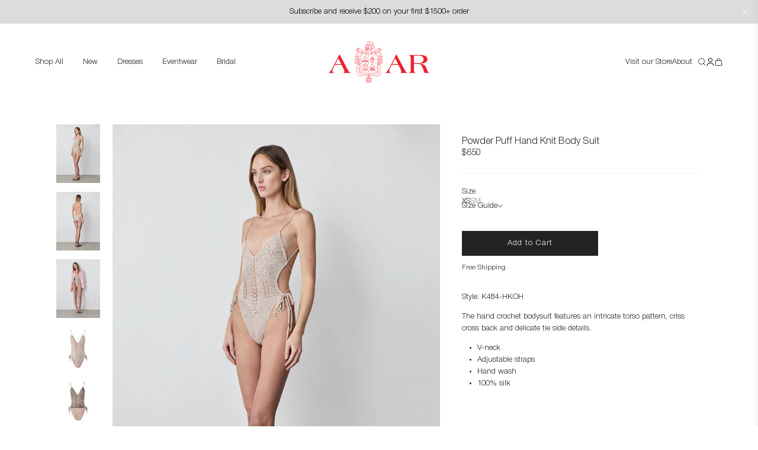

--- FILE ---
content_type: text/html; charset=utf-8
request_url: https://alejandraalonsorojas.com/collections/crochet-essentials/products/powder-puff-hand-knit-body-suit
body_size: 52388
content:
<!DOCTYPE html>
<html class="no-js">
<head>
  <!-- Symmetry 3.0.10 -->
  <meta charset="UTF-8">
  <meta http-equiv="X-UA-Compatible" content="IE=edge,chrome=1">
  <meta name="viewport" content="width=device-width,initial-scale=1.0" />
  <meta name="theme-color" content="#232323">

  

  <title>
    Powder Puff Hand Knit Body Suit &ndash; Alejandra Alonso Rojas 
  </title>
  
  <meta name="description" content="Style: K484-HKOH The hand crochet bodysuit features an intricate torso pattern, criss cross back and delicate tie side details.    V-neck Adjustable straps Hand wash 100% silk" />
  
  <link rel="canonical" href="https://alejandraalonsorojas.com/products/powder-puff-hand-knit-body-suit" />
  
  
<meta property="og:site_name" content="Alejandra Alonso Rojas " />

    <meta property="og:image" content="http://alejandraalonsorojas.com/cdn/shop/files/LOOK_21_664_1024x1024.jpg?v=1723736649" />
    <meta property="og:description" content="Style: K484-HKOH The hand crochet bodysuit features an intricate torso pattern, criss cross back and delicate tie side details.    V-neck..." />
    <meta property="og:title" content="Powder Puff Hand Knit Body Suit - Alejandra Alonso Rojas " />
    <meta property="og:type" content="product" />
    <meta property="og:url" content="https://alejandraalonsorojas.com/products/powder-puff-hand-knit-body-suit" />
    <meta property="og:price:amount" content="650" />
    <meta property="og:price:currency" content="USD" />
    <meta property="og:availability" content="instock" />

  
 



  <meta name="twitter:card" content="summary">


  <meta name="twitter:title" content="Powder Puff Hand Knit Body Suit">
  <meta name="twitter:description" content="Style: K484-HKOH
The hand crochet bodysuit features an intricate torso pattern, criss cross back and delicate tie side details.   

V-neck
Adjustable straps
Hand wash
100% silk
">
  <meta name="twitter:image" content="https://alejandraalonsorojas.com/cdn/shop/files/LOOK_21_664_600x600.jpg?v=1723736649">
  <meta name="twitter:image:width" content="600">
  <meta name="twitter:image:height" content="600">


  
  



<link href="//fonts.googleapis.com/css?family=Montserrat:400,700|Montserrat:400,700|Montserrat:400,700|Montserrat:400,700|Montserrat:400,700" rel="stylesheet" type="text/css">


  
    
    
  
  
  <link href="//alejandraalonsorojas.com/cdn/shop/t/20/assets/styles.scss.css?v=119441150434482676501755356698" rel="stylesheet" type="text/css" media="all" />

  
    <link rel="preload" href="//alejandraalonsorojas.com/cdn/shop/t/20/assets/main.min.css?v=34820898972677105231755356666" as="style">
    <link type="text/css" href="//alejandraalonsorojas.com/cdn/shop/t/20/assets/main.min.css?v=34820898972677105231755356666" rel="stylesheet">
  

  <script type="text/javascript" src="//alejandraalonsorojas.com/cdn/shop/t/20/assets/app.min.js?v=21351754277946993051751921639"></script>

  
  
  <script src="//ajax.googleapis.com/ajax/libs/jquery/1.8/jquery.min.js" type="text/javascript"></script>
  <script src="//alejandraalonsorojas.com/cdn/shopifycloud/storefront/assets/themes_support/api.jquery-7ab1a3a4.js" type="text/javascript"></script>
<script>
  Shopify.money_format = "${{amount_no_decimals}}";
  window.theme = window.theme || {};
  theme.money_format = "${{amount_no_decimals}}";
  theme.productData = {};
  document.documentElement.className = document.documentElement.className.replace('no-js', '');
</script>

  <script>window.performance && window.performance.mark && window.performance.mark('shopify.content_for_header.start');</script><meta name="google-site-verification" content="6aLU9AFULDKK63e3UspniNPX8YJNAPRFcuvXpGGPvXA">
<meta id="shopify-digital-wallet" name="shopify-digital-wallet" content="/19075933/digital_wallets/dialog">
<meta name="shopify-checkout-api-token" content="e7d58fabcd7b09c7c4c2ade9497ee03a">
<meta id="in-context-paypal-metadata" data-shop-id="19075933" data-venmo-supported="false" data-environment="production" data-locale="en_US" data-paypal-v4="true" data-currency="USD">
<link rel="alternate" type="application/json+oembed" href="https://alejandraalonsorojas.com/products/powder-puff-hand-knit-body-suit.oembed">
<script async="async" src="/checkouts/internal/preloads.js?locale=en-US"></script>
<link rel="preconnect" href="https://shop.app" crossorigin="anonymous">
<script async="async" src="https://shop.app/checkouts/internal/preloads.js?locale=en-US&shop_id=19075933" crossorigin="anonymous"></script>
<script id="apple-pay-shop-capabilities" type="application/json">{"shopId":19075933,"countryCode":"US","currencyCode":"USD","merchantCapabilities":["supports3DS"],"merchantId":"gid:\/\/shopify\/Shop\/19075933","merchantName":"Alejandra Alonso Rojas ","requiredBillingContactFields":["postalAddress","email"],"requiredShippingContactFields":["postalAddress","email"],"shippingType":"shipping","supportedNetworks":["visa","masterCard","amex","discover","elo","jcb"],"total":{"type":"pending","label":"Alejandra Alonso Rojas ","amount":"1.00"},"shopifyPaymentsEnabled":true,"supportsSubscriptions":true}</script>
<script id="shopify-features" type="application/json">{"accessToken":"e7d58fabcd7b09c7c4c2ade9497ee03a","betas":["rich-media-storefront-analytics"],"domain":"alejandraalonsorojas.com","predictiveSearch":true,"shopId":19075933,"locale":"en"}</script>
<script>var Shopify = Shopify || {};
Shopify.shop = "alejandra-alonso-rojas-nyc.myshopify.com";
Shopify.locale = "en";
Shopify.currency = {"active":"USD","rate":"1.0"};
Shopify.country = "US";
Shopify.theme = {"name":"Home Page New","id":181755216166,"schema_name":"Symmetry","schema_version":"3.0.10","theme_store_id":568,"role":"main"};
Shopify.theme.handle = "null";
Shopify.theme.style = {"id":null,"handle":null};
Shopify.cdnHost = "alejandraalonsorojas.com/cdn";
Shopify.routes = Shopify.routes || {};
Shopify.routes.root = "/";</script>
<script type="module">!function(o){(o.Shopify=o.Shopify||{}).modules=!0}(window);</script>
<script>!function(o){function n(){var o=[];function n(){o.push(Array.prototype.slice.apply(arguments))}return n.q=o,n}var t=o.Shopify=o.Shopify||{};t.loadFeatures=n(),t.autoloadFeatures=n()}(window);</script>
<script>
  window.ShopifyPay = window.ShopifyPay || {};
  window.ShopifyPay.apiHost = "shop.app\/pay";
  window.ShopifyPay.redirectState = null;
</script>
<script id="shop-js-analytics" type="application/json">{"pageType":"product"}</script>
<script defer="defer" async type="module" src="//alejandraalonsorojas.com/cdn/shopifycloud/shop-js/modules/v2/client.init-shop-cart-sync_CGREiBkR.en.esm.js"></script>
<script defer="defer" async type="module" src="//alejandraalonsorojas.com/cdn/shopifycloud/shop-js/modules/v2/chunk.common_Bt2Up4BP.esm.js"></script>
<script type="module">
  await import("//alejandraalonsorojas.com/cdn/shopifycloud/shop-js/modules/v2/client.init-shop-cart-sync_CGREiBkR.en.esm.js");
await import("//alejandraalonsorojas.com/cdn/shopifycloud/shop-js/modules/v2/chunk.common_Bt2Up4BP.esm.js");

  window.Shopify.SignInWithShop?.initShopCartSync?.({"fedCMEnabled":true,"windoidEnabled":true});

</script>
<script defer="defer" async type="module" src="//alejandraalonsorojas.com/cdn/shopifycloud/shop-js/modules/v2/client.payment-terms_BlOJedZ2.en.esm.js"></script>
<script defer="defer" async type="module" src="//alejandraalonsorojas.com/cdn/shopifycloud/shop-js/modules/v2/chunk.common_Bt2Up4BP.esm.js"></script>
<script defer="defer" async type="module" src="//alejandraalonsorojas.com/cdn/shopifycloud/shop-js/modules/v2/chunk.modal_Dk0o9ppo.esm.js"></script>
<script type="module">
  await import("//alejandraalonsorojas.com/cdn/shopifycloud/shop-js/modules/v2/client.payment-terms_BlOJedZ2.en.esm.js");
await import("//alejandraalonsorojas.com/cdn/shopifycloud/shop-js/modules/v2/chunk.common_Bt2Up4BP.esm.js");
await import("//alejandraalonsorojas.com/cdn/shopifycloud/shop-js/modules/v2/chunk.modal_Dk0o9ppo.esm.js");

  
</script>
<script>
  window.Shopify = window.Shopify || {};
  if (!window.Shopify.featureAssets) window.Shopify.featureAssets = {};
  window.Shopify.featureAssets['shop-js'] = {"shop-cart-sync":["modules/v2/client.shop-cart-sync_CQNAmp__.en.esm.js","modules/v2/chunk.common_Bt2Up4BP.esm.js"],"init-windoid":["modules/v2/client.init-windoid_BMafEeJe.en.esm.js","modules/v2/chunk.common_Bt2Up4BP.esm.js"],"shop-cash-offers":["modules/v2/client.shop-cash-offers_3d66YIS3.en.esm.js","modules/v2/chunk.common_Bt2Up4BP.esm.js","modules/v2/chunk.modal_Dk0o9ppo.esm.js"],"init-fed-cm":["modules/v2/client.init-fed-cm_B-WG4sqw.en.esm.js","modules/v2/chunk.common_Bt2Up4BP.esm.js"],"shop-toast-manager":["modules/v2/client.shop-toast-manager_DhuhblEJ.en.esm.js","modules/v2/chunk.common_Bt2Up4BP.esm.js"],"shop-button":["modules/v2/client.shop-button_B5xLHL5j.en.esm.js","modules/v2/chunk.common_Bt2Up4BP.esm.js"],"avatar":["modules/v2/client.avatar_BTnouDA3.en.esm.js"],"init-shop-email-lookup-coordinator":["modules/v2/client.init-shop-email-lookup-coordinator_hqFayTDE.en.esm.js","modules/v2/chunk.common_Bt2Up4BP.esm.js"],"init-shop-cart-sync":["modules/v2/client.init-shop-cart-sync_CGREiBkR.en.esm.js","modules/v2/chunk.common_Bt2Up4BP.esm.js"],"shop-login-button":["modules/v2/client.shop-login-button_g5QkWrqe.en.esm.js","modules/v2/chunk.common_Bt2Up4BP.esm.js","modules/v2/chunk.modal_Dk0o9ppo.esm.js"],"pay-button":["modules/v2/client.pay-button_Cuf0bNvL.en.esm.js","modules/v2/chunk.common_Bt2Up4BP.esm.js"],"init-shop-for-new-customer-accounts":["modules/v2/client.init-shop-for-new-customer-accounts_Bxwhl6__.en.esm.js","modules/v2/client.shop-login-button_g5QkWrqe.en.esm.js","modules/v2/chunk.common_Bt2Up4BP.esm.js","modules/v2/chunk.modal_Dk0o9ppo.esm.js"],"init-customer-accounts-sign-up":["modules/v2/client.init-customer-accounts-sign-up_al3d1WE3.en.esm.js","modules/v2/client.shop-login-button_g5QkWrqe.en.esm.js","modules/v2/chunk.common_Bt2Up4BP.esm.js","modules/v2/chunk.modal_Dk0o9ppo.esm.js"],"shop-follow-button":["modules/v2/client.shop-follow-button_B9MutJJO.en.esm.js","modules/v2/chunk.common_Bt2Up4BP.esm.js","modules/v2/chunk.modal_Dk0o9ppo.esm.js"],"checkout-modal":["modules/v2/client.checkout-modal_OBPaeP-J.en.esm.js","modules/v2/chunk.common_Bt2Up4BP.esm.js","modules/v2/chunk.modal_Dk0o9ppo.esm.js"],"init-customer-accounts":["modules/v2/client.init-customer-accounts_Brxa5h1K.en.esm.js","modules/v2/client.shop-login-button_g5QkWrqe.en.esm.js","modules/v2/chunk.common_Bt2Up4BP.esm.js","modules/v2/chunk.modal_Dk0o9ppo.esm.js"],"lead-capture":["modules/v2/client.lead-capture_BBBv1Qpe.en.esm.js","modules/v2/chunk.common_Bt2Up4BP.esm.js","modules/v2/chunk.modal_Dk0o9ppo.esm.js"],"shop-login":["modules/v2/client.shop-login_DoNRI_y4.en.esm.js","modules/v2/chunk.common_Bt2Up4BP.esm.js","modules/v2/chunk.modal_Dk0o9ppo.esm.js"],"payment-terms":["modules/v2/client.payment-terms_BlOJedZ2.en.esm.js","modules/v2/chunk.common_Bt2Up4BP.esm.js","modules/v2/chunk.modal_Dk0o9ppo.esm.js"]};
</script>
<script>(function() {
  var isLoaded = false;
  function asyncLoad() {
    if (isLoaded) return;
    isLoaded = true;
    var urls = ["\/\/cdn.shopify.com\/proxy\/200be4ee91cdf5a67ea89ba6ddb6d93e83a7203e0ab534be3fb10f5ff69af81d\/depo.sidepanda.com\/scripttag\/script_tag?shop=alejandra-alonso-rojas-nyc.myshopify.com\u0026sp-cache-control=cHVibGljLCBtYXgtYWdlPTkwMA","https:\/\/www.dwin1.com\/19038.js?shop=alejandra-alonso-rojas-nyc.myshopify.com","https:\/\/static.shareasale.com\/json\/shopify\/shareasale-tracking.js?sasmid=142264\u0026ssmtid=19038\u0026shop=alejandra-alonso-rojas-nyc.myshopify.com","https:\/\/chimpstatic.com\/mcjs-connected\/js\/users\/ac33d02bb31ca5299a19e649f\/7bcced5f4365de55b2d712812.js?shop=alejandra-alonso-rojas-nyc.myshopify.com","https:\/\/a.mailmunch.co\/widgets\/site-717606-789a99f007246f241ed051ce56e3872e2d7d895a.js?shop=alejandra-alonso-rojas-nyc.myshopify.com","\/\/app.backinstock.org\/widget\/82216_1746008083.js?category=bis\u0026v=6\u0026shop=alejandra-alonso-rojas-nyc.myshopify.com","\/\/cool-image-magnifier.product-image-zoom.com\/js\/core\/main.min.js?timestamp=1756311757\u0026shop=alejandra-alonso-rojas-nyc.myshopify.com"];
    for (var i = 0; i < urls.length; i++) {
      var s = document.createElement('script');
      s.type = 'text/javascript';
      s.async = true;
      s.src = urls[i];
      var x = document.getElementsByTagName('script')[0];
      x.parentNode.insertBefore(s, x);
    }
  };
  if(window.attachEvent) {
    window.attachEvent('onload', asyncLoad);
  } else {
    window.addEventListener('load', asyncLoad, false);
  }
})();</script>
<script id="__st">var __st={"a":19075933,"offset":-18000,"reqid":"1ccc459d-8be3-4e2a-98de-adbf035455d8-1762602441","pageurl":"alejandraalonsorojas.com\/collections\/crochet-essentials\/products\/powder-puff-hand-knit-body-suit","u":"8ec4396d3f6e","p":"product","rtyp":"product","rid":6682841940071};</script>
<script>window.ShopifyPaypalV4VisibilityTracking = true;</script>
<script id="form-persister">!function(){'use strict';const t='contact',e='new_comment',n=[[t,t],['blogs',e],['comments',e],[t,'customer']],o='password',r='form_key',c=['recaptcha-v3-token','g-recaptcha-response','h-captcha-response',o],s=()=>{try{return window.sessionStorage}catch{return}},i='__shopify_v',u=t=>t.elements[r],a=function(){const t=[...n].map((([t,e])=>`form[action*='/${t}']:not([data-nocaptcha='true']) input[name='form_type'][value='${e}']`)).join(',');var e;return e=t,()=>e?[...document.querySelectorAll(e)].map((t=>t.form)):[]}();function m(t){const e=u(t);a().includes(t)&&(!e||!e.value)&&function(t){try{if(!s())return;!function(t){const e=s();if(!e)return;const n=u(t);if(!n)return;const o=n.value;o&&e.removeItem(o)}(t);const e=Array.from(Array(32),(()=>Math.random().toString(36)[2])).join('');!function(t,e){u(t)||t.append(Object.assign(document.createElement('input'),{type:'hidden',name:r})),t.elements[r].value=e}(t,e),function(t,e){const n=s();if(!n)return;const r=[...t.querySelectorAll(`input[type='${o}']`)].map((({name:t})=>t)),u=[...c,...r],a={};for(const[o,c]of new FormData(t).entries())u.includes(o)||(a[o]=c);n.setItem(e,JSON.stringify({[i]:1,action:t.action,data:a}))}(t,e)}catch(e){console.error('failed to persist form',e)}}(t)}const f=t=>{if('true'===t.dataset.persistBound)return;const e=function(t,e){const n=function(t){return'function'==typeof t.submit?t.submit:HTMLFormElement.prototype.submit}(t).bind(t);return function(){let t;return()=>{t||(t=!0,(()=>{try{e(),n()}catch(t){(t=>{console.error('form submit failed',t)})(t)}})(),setTimeout((()=>t=!1),250))}}()}(t,(()=>{m(t)}));!function(t,e){if('function'==typeof t.submit&&'function'==typeof e)try{t.submit=e}catch{}}(t,e),t.addEventListener('submit',(t=>{t.preventDefault(),e()})),t.dataset.persistBound='true'};!function(){function t(t){const e=(t=>{const e=t.target;return e instanceof HTMLFormElement?e:e&&e.form})(t);e&&m(e)}document.addEventListener('submit',t),document.addEventListener('DOMContentLoaded',(()=>{const e=a();for(const t of e)f(t);var n;n=document.body,new window.MutationObserver((t=>{for(const e of t)if('childList'===e.type&&e.addedNodes.length)for(const t of e.addedNodes)1===t.nodeType&&'FORM'===t.tagName&&a().includes(t)&&f(t)})).observe(n,{childList:!0,subtree:!0,attributes:!1}),document.removeEventListener('submit',t)}))}()}();</script>
<script integrity="sha256-52AcMU7V7pcBOXWImdc/TAGTFKeNjmkeM1Pvks/DTgc=" data-source-attribution="shopify.loadfeatures" defer="defer" src="//alejandraalonsorojas.com/cdn/shopifycloud/storefront/assets/storefront/load_feature-81c60534.js" crossorigin="anonymous"></script>
<script crossorigin="anonymous" defer="defer" src="//alejandraalonsorojas.com/cdn/shopifycloud/storefront/assets/shopify_pay/storefront-65b4c6d7.js?v=20250812"></script>
<script data-source-attribution="shopify.dynamic_checkout.dynamic.init">var Shopify=Shopify||{};Shopify.PaymentButton=Shopify.PaymentButton||{isStorefrontPortableWallets:!0,init:function(){window.Shopify.PaymentButton.init=function(){};var t=document.createElement("script");t.src="https://alejandraalonsorojas.com/cdn/shopifycloud/portable-wallets/latest/portable-wallets.en.js",t.type="module",document.head.appendChild(t)}};
</script>
<script data-source-attribution="shopify.dynamic_checkout.buyer_consent">
  function portableWalletsHideBuyerConsent(e){var t=document.getElementById("shopify-buyer-consent"),n=document.getElementById("shopify-subscription-policy-button");t&&n&&(t.classList.add("hidden"),t.setAttribute("aria-hidden","true"),n.removeEventListener("click",e))}function portableWalletsShowBuyerConsent(e){var t=document.getElementById("shopify-buyer-consent"),n=document.getElementById("shopify-subscription-policy-button");t&&n&&(t.classList.remove("hidden"),t.removeAttribute("aria-hidden"),n.addEventListener("click",e))}window.Shopify?.PaymentButton&&(window.Shopify.PaymentButton.hideBuyerConsent=portableWalletsHideBuyerConsent,window.Shopify.PaymentButton.showBuyerConsent=portableWalletsShowBuyerConsent);
</script>
<script data-source-attribution="shopify.dynamic_checkout.cart.bootstrap">document.addEventListener("DOMContentLoaded",(function(){function t(){return document.querySelector("shopify-accelerated-checkout-cart, shopify-accelerated-checkout")}if(t())Shopify.PaymentButton.init();else{new MutationObserver((function(e,n){t()&&(Shopify.PaymentButton.init(),n.disconnect())})).observe(document.body,{childList:!0,subtree:!0})}}));
</script>
<link id="shopify-accelerated-checkout-styles" rel="stylesheet" media="screen" href="https://alejandraalonsorojas.com/cdn/shopifycloud/portable-wallets/latest/accelerated-checkout-backwards-compat.css" crossorigin="anonymous">
<style id="shopify-accelerated-checkout-cart">
        #shopify-buyer-consent {
  margin-top: 1em;
  display: inline-block;
  width: 100%;
}

#shopify-buyer-consent.hidden {
  display: none;
}

#shopify-subscription-policy-button {
  background: none;
  border: none;
  padding: 0;
  text-decoration: underline;
  font-size: inherit;
  cursor: pointer;
}

#shopify-subscription-policy-button::before {
  box-shadow: none;
}

      </style>

<script>window.performance && window.performance.mark && window.performance.mark('shopify.content_for_header.end');</script>
<!-- BEGIN app block: shopify://apps/klaviyo-email-marketing-sms/blocks/klaviyo-onsite-embed/2632fe16-c075-4321-a88b-50b567f42507 -->












  <script async src="https://static.klaviyo.com/onsite/js/Utxdtg/klaviyo.js?company_id=Utxdtg"></script>
  <script>!function(){if(!window.klaviyo){window._klOnsite=window._klOnsite||[];try{window.klaviyo=new Proxy({},{get:function(n,i){return"push"===i?function(){var n;(n=window._klOnsite).push.apply(n,arguments)}:function(){for(var n=arguments.length,o=new Array(n),w=0;w<n;w++)o[w]=arguments[w];var t="function"==typeof o[o.length-1]?o.pop():void 0,e=new Promise((function(n){window._klOnsite.push([i].concat(o,[function(i){t&&t(i),n(i)}]))}));return e}}})}catch(n){window.klaviyo=window.klaviyo||[],window.klaviyo.push=function(){var n;(n=window._klOnsite).push.apply(n,arguments)}}}}();</script>

  
    <script id="viewed_product">
      if (item == null) {
        var _learnq = _learnq || [];

        var MetafieldReviews = null
        var MetafieldYotpoRating = null
        var MetafieldYotpoCount = null
        var MetafieldLooxRating = null
        var MetafieldLooxCount = null
        var okendoProduct = null
        var okendoProductReviewCount = null
        var okendoProductReviewAverageValue = null
        try {
          // The following fields are used for Customer Hub recently viewed in order to add reviews.
          // This information is not part of __kla_viewed. Instead, it is part of __kla_viewed_reviewed_items
          MetafieldReviews = {};
          MetafieldYotpoRating = null
          MetafieldYotpoCount = null
          MetafieldLooxRating = null
          MetafieldLooxCount = null

          okendoProduct = null
          // If the okendo metafield is not legacy, it will error, which then requires the new json formatted data
          if (okendoProduct && 'error' in okendoProduct) {
            okendoProduct = null
          }
          okendoProductReviewCount = okendoProduct ? okendoProduct.reviewCount : null
          okendoProductReviewAverageValue = okendoProduct ? okendoProduct.reviewAverageValue : null
        } catch (error) {
          console.error('Error in Klaviyo onsite reviews tracking:', error);
        }

        var item = {
          Name: "Powder Puff Hand Knit Body Suit",
          ProductID: 6682841940071,
          Categories: ["Crochet Essentials","Crochet Swim","EXCLUSIVES","Knitwear","Ready To Wear","Vacation Edit"],
          ImageURL: "https://alejandraalonsorojas.com/cdn/shop/files/LOOK_21_664_grande.jpg?v=1723736649",
          URL: "https://alejandraalonsorojas.com/products/powder-puff-hand-knit-body-suit",
          Brand: "Alejandra Alonso Rojas",
          Price: "$650",
          Value: "650",
          CompareAtPrice: "$0"
        };
        _learnq.push(['track', 'Viewed Product', item]);
        _learnq.push(['trackViewedItem', {
          Title: item.Name,
          ItemId: item.ProductID,
          Categories: item.Categories,
          ImageUrl: item.ImageURL,
          Url: item.URL,
          Metadata: {
            Brand: item.Brand,
            Price: item.Price,
            Value: item.Value,
            CompareAtPrice: item.CompareAtPrice
          },
          metafields:{
            reviews: MetafieldReviews,
            yotpo:{
              rating: MetafieldYotpoRating,
              count: MetafieldYotpoCount,
            },
            loox:{
              rating: MetafieldLooxRating,
              count: MetafieldLooxCount,
            },
            okendo: {
              rating: okendoProductReviewAverageValue,
              count: okendoProductReviewCount,
            }
          }
        }]);
      }
    </script>
  




  <script>
    window.klaviyoReviewsProductDesignMode = false
  </script>







<!-- END app block --><link href="https://monorail-edge.shopifysvc.com" rel="dns-prefetch">
<script>(function(){if ("sendBeacon" in navigator && "performance" in window) {try {var session_token_from_headers = performance.getEntriesByType('navigation')[0].serverTiming.find(x => x.name == '_s').description;} catch {var session_token_from_headers = undefined;}var session_cookie_matches = document.cookie.match(/_shopify_s=([^;]*)/);var session_token_from_cookie = session_cookie_matches && session_cookie_matches.length === 2 ? session_cookie_matches[1] : "";var session_token = session_token_from_headers || session_token_from_cookie || "";function handle_abandonment_event(e) {var entries = performance.getEntries().filter(function(entry) {return /monorail-edge.shopifysvc.com/.test(entry.name);});if (!window.abandonment_tracked && entries.length === 0) {window.abandonment_tracked = true;var currentMs = Date.now();var navigation_start = performance.timing.navigationStart;var payload = {shop_id: 19075933,url: window.location.href,navigation_start,duration: currentMs - navigation_start,session_token,page_type: "product"};window.navigator.sendBeacon("https://monorail-edge.shopifysvc.com/v1/produce", JSON.stringify({schema_id: "online_store_buyer_site_abandonment/1.1",payload: payload,metadata: {event_created_at_ms: currentMs,event_sent_at_ms: currentMs}}));}}window.addEventListener('pagehide', handle_abandonment_event);}}());</script>
<script id="web-pixels-manager-setup">(function e(e,d,r,n,o){if(void 0===o&&(o={}),!Boolean(null===(a=null===(i=window.Shopify)||void 0===i?void 0:i.analytics)||void 0===a?void 0:a.replayQueue)){var i,a;window.Shopify=window.Shopify||{};var t=window.Shopify;t.analytics=t.analytics||{};var s=t.analytics;s.replayQueue=[],s.publish=function(e,d,r){return s.replayQueue.push([e,d,r]),!0};try{self.performance.mark("wpm:start")}catch(e){}var l=function(){var e={modern:/Edge?\/(1{2}[4-9]|1[2-9]\d|[2-9]\d{2}|\d{4,})\.\d+(\.\d+|)|Firefox\/(1{2}[4-9]|1[2-9]\d|[2-9]\d{2}|\d{4,})\.\d+(\.\d+|)|Chrom(ium|e)\/(9{2}|\d{3,})\.\d+(\.\d+|)|(Maci|X1{2}).+ Version\/(15\.\d+|(1[6-9]|[2-9]\d|\d{3,})\.\d+)([,.]\d+|)( \(\w+\)|)( Mobile\/\w+|) Safari\/|Chrome.+OPR\/(9{2}|\d{3,})\.\d+\.\d+|(CPU[ +]OS|iPhone[ +]OS|CPU[ +]iPhone|CPU IPhone OS|CPU iPad OS)[ +]+(15[._]\d+|(1[6-9]|[2-9]\d|\d{3,})[._]\d+)([._]\d+|)|Android:?[ /-](13[3-9]|1[4-9]\d|[2-9]\d{2}|\d{4,})(\.\d+|)(\.\d+|)|Android.+Firefox\/(13[5-9]|1[4-9]\d|[2-9]\d{2}|\d{4,})\.\d+(\.\d+|)|Android.+Chrom(ium|e)\/(13[3-9]|1[4-9]\d|[2-9]\d{2}|\d{4,})\.\d+(\.\d+|)|SamsungBrowser\/([2-9]\d|\d{3,})\.\d+/,legacy:/Edge?\/(1[6-9]|[2-9]\d|\d{3,})\.\d+(\.\d+|)|Firefox\/(5[4-9]|[6-9]\d|\d{3,})\.\d+(\.\d+|)|Chrom(ium|e)\/(5[1-9]|[6-9]\d|\d{3,})\.\d+(\.\d+|)([\d.]+$|.*Safari\/(?![\d.]+ Edge\/[\d.]+$))|(Maci|X1{2}).+ Version\/(10\.\d+|(1[1-9]|[2-9]\d|\d{3,})\.\d+)([,.]\d+|)( \(\w+\)|)( Mobile\/\w+|) Safari\/|Chrome.+OPR\/(3[89]|[4-9]\d|\d{3,})\.\d+\.\d+|(CPU[ +]OS|iPhone[ +]OS|CPU[ +]iPhone|CPU IPhone OS|CPU iPad OS)[ +]+(10[._]\d+|(1[1-9]|[2-9]\d|\d{3,})[._]\d+)([._]\d+|)|Android:?[ /-](13[3-9]|1[4-9]\d|[2-9]\d{2}|\d{4,})(\.\d+|)(\.\d+|)|Mobile Safari.+OPR\/([89]\d|\d{3,})\.\d+\.\d+|Android.+Firefox\/(13[5-9]|1[4-9]\d|[2-9]\d{2}|\d{4,})\.\d+(\.\d+|)|Android.+Chrom(ium|e)\/(13[3-9]|1[4-9]\d|[2-9]\d{2}|\d{4,})\.\d+(\.\d+|)|Android.+(UC? ?Browser|UCWEB|U3)[ /]?(15\.([5-9]|\d{2,})|(1[6-9]|[2-9]\d|\d{3,})\.\d+)\.\d+|SamsungBrowser\/(5\.\d+|([6-9]|\d{2,})\.\d+)|Android.+MQ{2}Browser\/(14(\.(9|\d{2,})|)|(1[5-9]|[2-9]\d|\d{3,})(\.\d+|))(\.\d+|)|K[Aa][Ii]OS\/(3\.\d+|([4-9]|\d{2,})\.\d+)(\.\d+|)/},d=e.modern,r=e.legacy,n=navigator.userAgent;return n.match(d)?"modern":n.match(r)?"legacy":"unknown"}(),u="modern"===l?"modern":"legacy",c=(null!=n?n:{modern:"",legacy:""})[u],f=function(e){return[e.baseUrl,"/wpm","/b",e.hashVersion,"modern"===e.buildTarget?"m":"l",".js"].join("")}({baseUrl:d,hashVersion:r,buildTarget:u}),m=function(e){var d=e.version,r=e.bundleTarget,n=e.surface,o=e.pageUrl,i=e.monorailEndpoint;return{emit:function(e){var a=e.status,t=e.errorMsg,s=(new Date).getTime(),l=JSON.stringify({metadata:{event_sent_at_ms:s},events:[{schema_id:"web_pixels_manager_load/3.1",payload:{version:d,bundle_target:r,page_url:o,status:a,surface:n,error_msg:t},metadata:{event_created_at_ms:s}}]});if(!i)return console&&console.warn&&console.warn("[Web Pixels Manager] No Monorail endpoint provided, skipping logging."),!1;try{return self.navigator.sendBeacon.bind(self.navigator)(i,l)}catch(e){}var u=new XMLHttpRequest;try{return u.open("POST",i,!0),u.setRequestHeader("Content-Type","text/plain"),u.send(l),!0}catch(e){return console&&console.warn&&console.warn("[Web Pixels Manager] Got an unhandled error while logging to Monorail."),!1}}}}({version:r,bundleTarget:l,surface:e.surface,pageUrl:self.location.href,monorailEndpoint:e.monorailEndpoint});try{o.browserTarget=l,function(e){var d=e.src,r=e.async,n=void 0===r||r,o=e.onload,i=e.onerror,a=e.sri,t=e.scriptDataAttributes,s=void 0===t?{}:t,l=document.createElement("script"),u=document.querySelector("head"),c=document.querySelector("body");if(l.async=n,l.src=d,a&&(l.integrity=a,l.crossOrigin="anonymous"),s)for(var f in s)if(Object.prototype.hasOwnProperty.call(s,f))try{l.dataset[f]=s[f]}catch(e){}if(o&&l.addEventListener("load",o),i&&l.addEventListener("error",i),u)u.appendChild(l);else{if(!c)throw new Error("Did not find a head or body element to append the script");c.appendChild(l)}}({src:f,async:!0,onload:function(){if(!function(){var e,d;return Boolean(null===(d=null===(e=window.Shopify)||void 0===e?void 0:e.analytics)||void 0===d?void 0:d.initialized)}()){var d=window.webPixelsManager.init(e)||void 0;if(d){var r=window.Shopify.analytics;r.replayQueue.forEach((function(e){var r=e[0],n=e[1],o=e[2];d.publishCustomEvent(r,n,o)})),r.replayQueue=[],r.publish=d.publishCustomEvent,r.visitor=d.visitor,r.initialized=!0}}},onerror:function(){return m.emit({status:"failed",errorMsg:"".concat(f," has failed to load")})},sri:function(e){var d=/^sha384-[A-Za-z0-9+/=]+$/;return"string"==typeof e&&d.test(e)}(c)?c:"",scriptDataAttributes:o}),m.emit({status:"loading"})}catch(e){m.emit({status:"failed",errorMsg:(null==e?void 0:e.message)||"Unknown error"})}}})({shopId: 19075933,storefrontBaseUrl: "https://alejandraalonsorojas.com",extensionsBaseUrl: "https://extensions.shopifycdn.com/cdn/shopifycloud/web-pixels-manager",monorailEndpoint: "https://monorail-edge.shopifysvc.com/unstable/produce_batch",surface: "storefront-renderer",enabledBetaFlags: ["2dca8a86"],webPixelsConfigList: [{"id":"2033942822","configuration":"{\"accountID\":\"Utxdtg\",\"webPixelConfig\":\"eyJlbmFibGVBZGRlZFRvQ2FydEV2ZW50cyI6IHRydWV9\"}","eventPayloadVersion":"v1","runtimeContext":"STRICT","scriptVersion":"9a3e1117c25e3d7955a2b89bcfe1cdfd","type":"APP","apiClientId":123074,"privacyPurposes":["ANALYTICS","MARKETING"],"dataSharingAdjustments":{"protectedCustomerApprovalScopes":["read_customer_address","read_customer_email","read_customer_name","read_customer_personal_data","read_customer_phone"]}},{"id":"761069862","configuration":"{\"config\":\"{\\\"pixel_id\\\":\\\"G-1479LP3X4D\\\",\\\"target_country\\\":\\\"US\\\",\\\"gtag_events\\\":[{\\\"type\\\":\\\"begin_checkout\\\",\\\"action_label\\\":[\\\"G-1479LP3X4D\\\",\\\"AW-11100377387\\\/GwaMCOGMuo0YEKuiia0p\\\"]},{\\\"type\\\":\\\"search\\\",\\\"action_label\\\":[\\\"G-1479LP3X4D\\\",\\\"AW-11100377387\\\/42gGCNuMuo0YEKuiia0p\\\"]},{\\\"type\\\":\\\"view_item\\\",\\\"action_label\\\":[\\\"G-1479LP3X4D\\\",\\\"AW-11100377387\\\/24PsCNiMuo0YEKuiia0p\\\"]},{\\\"type\\\":\\\"purchase\\\",\\\"action_label\\\":[\\\"G-1479LP3X4D\\\",\\\"AW-11100377387\\\/vXRtCNKMuo0YEKuiia0p\\\"]},{\\\"type\\\":\\\"page_view\\\",\\\"action_label\\\":[\\\"G-1479LP3X4D\\\",\\\"AW-11100377387\\\/im9PCNWMuo0YEKuiia0p\\\"]},{\\\"type\\\":\\\"add_payment_info\\\",\\\"action_label\\\":[\\\"G-1479LP3X4D\\\",\\\"AW-11100377387\\\/T-SoCImRuo0YEKuiia0p\\\"]},{\\\"type\\\":\\\"add_to_cart\\\",\\\"action_label\\\":[\\\"G-1479LP3X4D\\\",\\\"AW-11100377387\\\/hThsCN6Muo0YEKuiia0p\\\"]}],\\\"enable_monitoring_mode\\\":false}\"}","eventPayloadVersion":"v1","runtimeContext":"OPEN","scriptVersion":"b2a88bafab3e21179ed38636efcd8a93","type":"APP","apiClientId":1780363,"privacyPurposes":[],"dataSharingAdjustments":{"protectedCustomerApprovalScopes":["read_customer_address","read_customer_email","read_customer_name","read_customer_personal_data","read_customer_phone"]}},{"id":"319717670","configuration":"{\"pixel_id\":\"501528667878959\",\"pixel_type\":\"facebook_pixel\",\"metaapp_system_user_token\":\"-\"}","eventPayloadVersion":"v1","runtimeContext":"OPEN","scriptVersion":"ca16bc87fe92b6042fbaa3acc2fbdaa6","type":"APP","apiClientId":2329312,"privacyPurposes":["ANALYTICS","MARKETING","SALE_OF_DATA"],"dataSharingAdjustments":{"protectedCustomerApprovalScopes":["read_customer_address","read_customer_email","read_customer_name","read_customer_personal_data","read_customer_phone"]}},{"id":"146080038","eventPayloadVersion":"1","runtimeContext":"LAX","scriptVersion":"1","type":"CUSTOM","privacyPurposes":["SALE_OF_DATA"],"name":"RevenueRoll"},{"id":"shopify-app-pixel","configuration":"{}","eventPayloadVersion":"v1","runtimeContext":"STRICT","scriptVersion":"0450","apiClientId":"shopify-pixel","type":"APP","privacyPurposes":["ANALYTICS","MARKETING"]},{"id":"shopify-custom-pixel","eventPayloadVersion":"v1","runtimeContext":"LAX","scriptVersion":"0450","apiClientId":"shopify-pixel","type":"CUSTOM","privacyPurposes":["ANALYTICS","MARKETING"]}],isMerchantRequest: false,initData: {"shop":{"name":"Alejandra Alonso Rojas ","paymentSettings":{"currencyCode":"USD"},"myshopifyDomain":"alejandra-alonso-rojas-nyc.myshopify.com","countryCode":"US","storefrontUrl":"https:\/\/alejandraalonsorojas.com"},"customer":null,"cart":null,"checkout":null,"productVariants":[{"price":{"amount":650.0,"currencyCode":"USD"},"product":{"title":"Powder Puff Hand Knit Body Suit","vendor":"Alejandra Alonso Rojas","id":"6682841940071","untranslatedTitle":"Powder Puff Hand Knit Body Suit","url":"\/products\/powder-puff-hand-knit-body-suit","type":"Knitwear"},"id":"39821418233959","image":{"src":"\/\/alejandraalonsorojas.com\/cdn\/shop\/files\/LOOK_21_664.jpg?v=1723736649"},"sku":"K484-HKOH-POWDER PUFF-XS","title":"XS","untranslatedTitle":"XS"},{"price":{"amount":650.0,"currencyCode":"USD"},"product":{"title":"Powder Puff Hand Knit Body Suit","vendor":"Alejandra Alonso Rojas","id":"6682841940071","untranslatedTitle":"Powder Puff Hand Knit Body Suit","url":"\/products\/powder-puff-hand-knit-body-suit","type":"Knitwear"},"id":"39821418266727","image":{"src":"\/\/alejandraalonsorojas.com\/cdn\/shop\/files\/LOOK_21_664.jpg?v=1723736649"},"sku":"K484-HKOH-POWDER PUFF-S","title":"S","untranslatedTitle":"S"},{"price":{"amount":650.0,"currencyCode":"USD"},"product":{"title":"Powder Puff Hand Knit Body Suit","vendor":"Alejandra Alonso Rojas","id":"6682841940071","untranslatedTitle":"Powder Puff Hand Knit Body Suit","url":"\/products\/powder-puff-hand-knit-body-suit","type":"Knitwear"},"id":"39821418299495","image":{"src":"\/\/alejandraalonsorojas.com\/cdn\/shop\/files\/LOOK_21_664.jpg?v=1723736649"},"sku":null,"title":"M","untranslatedTitle":"M"}],"purchasingCompany":null},},"https://alejandraalonsorojas.com/cdn","ae1676cfwd2530674p4253c800m34e853cb",{"modern":"","legacy":""},{"shopId":"19075933","storefrontBaseUrl":"https:\/\/alejandraalonsorojas.com","extensionBaseUrl":"https:\/\/extensions.shopifycdn.com\/cdn\/shopifycloud\/web-pixels-manager","surface":"storefront-renderer","enabledBetaFlags":"[\"2dca8a86\"]","isMerchantRequest":"false","hashVersion":"ae1676cfwd2530674p4253c800m34e853cb","publish":"custom","events":"[[\"page_viewed\",{}],[\"product_viewed\",{\"productVariant\":{\"price\":{\"amount\":650.0,\"currencyCode\":\"USD\"},\"product\":{\"title\":\"Powder Puff Hand Knit Body Suit\",\"vendor\":\"Alejandra Alonso Rojas\",\"id\":\"6682841940071\",\"untranslatedTitle\":\"Powder Puff Hand Knit Body Suit\",\"url\":\"\/products\/powder-puff-hand-knit-body-suit\",\"type\":\"Knitwear\"},\"id\":\"39821418233959\",\"image\":{\"src\":\"\/\/alejandraalonsorojas.com\/cdn\/shop\/files\/LOOK_21_664.jpg?v=1723736649\"},\"sku\":\"K484-HKOH-POWDER PUFF-XS\",\"title\":\"XS\",\"untranslatedTitle\":\"XS\"}}]]"});</script><script>
  window.ShopifyAnalytics = window.ShopifyAnalytics || {};
  window.ShopifyAnalytics.meta = window.ShopifyAnalytics.meta || {};
  window.ShopifyAnalytics.meta.currency = 'USD';
  var meta = {"product":{"id":6682841940071,"gid":"gid:\/\/shopify\/Product\/6682841940071","vendor":"Alejandra Alonso Rojas","type":"Knitwear","variants":[{"id":39821418233959,"price":65000,"name":"Powder Puff Hand Knit Body Suit - XS","public_title":"XS","sku":"K484-HKOH-POWDER PUFF-XS"},{"id":39821418266727,"price":65000,"name":"Powder Puff Hand Knit Body Suit - S","public_title":"S","sku":"K484-HKOH-POWDER PUFF-S"},{"id":39821418299495,"price":65000,"name":"Powder Puff Hand Knit Body Suit - M","public_title":"M","sku":null}],"remote":false},"page":{"pageType":"product","resourceType":"product","resourceId":6682841940071}};
  for (var attr in meta) {
    window.ShopifyAnalytics.meta[attr] = meta[attr];
  }
</script>
<script class="analytics">
  (function () {
    var customDocumentWrite = function(content) {
      var jquery = null;

      if (window.jQuery) {
        jquery = window.jQuery;
      } else if (window.Checkout && window.Checkout.$) {
        jquery = window.Checkout.$;
      }

      if (jquery) {
        jquery('body').append(content);
      }
    };

    var hasLoggedConversion = function(token) {
      if (token) {
        return document.cookie.indexOf('loggedConversion=' + token) !== -1;
      }
      return false;
    }

    var setCookieIfConversion = function(token) {
      if (token) {
        var twoMonthsFromNow = new Date(Date.now());
        twoMonthsFromNow.setMonth(twoMonthsFromNow.getMonth() + 2);

        document.cookie = 'loggedConversion=' + token + '; expires=' + twoMonthsFromNow;
      }
    }

    var trekkie = window.ShopifyAnalytics.lib = window.trekkie = window.trekkie || [];
    if (trekkie.integrations) {
      return;
    }
    trekkie.methods = [
      'identify',
      'page',
      'ready',
      'track',
      'trackForm',
      'trackLink'
    ];
    trekkie.factory = function(method) {
      return function() {
        var args = Array.prototype.slice.call(arguments);
        args.unshift(method);
        trekkie.push(args);
        return trekkie;
      };
    };
    for (var i = 0; i < trekkie.methods.length; i++) {
      var key = trekkie.methods[i];
      trekkie[key] = trekkie.factory(key);
    }
    trekkie.load = function(config) {
      trekkie.config = config || {};
      trekkie.config.initialDocumentCookie = document.cookie;
      var first = document.getElementsByTagName('script')[0];
      var script = document.createElement('script');
      script.type = 'text/javascript';
      script.onerror = function(e) {
        var scriptFallback = document.createElement('script');
        scriptFallback.type = 'text/javascript';
        scriptFallback.onerror = function(error) {
                var Monorail = {
      produce: function produce(monorailDomain, schemaId, payload) {
        var currentMs = new Date().getTime();
        var event = {
          schema_id: schemaId,
          payload: payload,
          metadata: {
            event_created_at_ms: currentMs,
            event_sent_at_ms: currentMs
          }
        };
        return Monorail.sendRequest("https://" + monorailDomain + "/v1/produce", JSON.stringify(event));
      },
      sendRequest: function sendRequest(endpointUrl, payload) {
        // Try the sendBeacon API
        if (window && window.navigator && typeof window.navigator.sendBeacon === 'function' && typeof window.Blob === 'function' && !Monorail.isIos12()) {
          var blobData = new window.Blob([payload], {
            type: 'text/plain'
          });

          if (window.navigator.sendBeacon(endpointUrl, blobData)) {
            return true;
          } // sendBeacon was not successful

        } // XHR beacon

        var xhr = new XMLHttpRequest();

        try {
          xhr.open('POST', endpointUrl);
          xhr.setRequestHeader('Content-Type', 'text/plain');
          xhr.send(payload);
        } catch (e) {
          console.log(e);
        }

        return false;
      },
      isIos12: function isIos12() {
        return window.navigator.userAgent.lastIndexOf('iPhone; CPU iPhone OS 12_') !== -1 || window.navigator.userAgent.lastIndexOf('iPad; CPU OS 12_') !== -1;
      }
    };
    Monorail.produce('monorail-edge.shopifysvc.com',
      'trekkie_storefront_load_errors/1.1',
      {shop_id: 19075933,
      theme_id: 181755216166,
      app_name: "storefront",
      context_url: window.location.href,
      source_url: "//alejandraalonsorojas.com/cdn/s/trekkie.storefront.308893168db1679b4a9f8a086857af995740364f.min.js"});

        };
        scriptFallback.async = true;
        scriptFallback.src = '//alejandraalonsorojas.com/cdn/s/trekkie.storefront.308893168db1679b4a9f8a086857af995740364f.min.js';
        first.parentNode.insertBefore(scriptFallback, first);
      };
      script.async = true;
      script.src = '//alejandraalonsorojas.com/cdn/s/trekkie.storefront.308893168db1679b4a9f8a086857af995740364f.min.js';
      first.parentNode.insertBefore(script, first);
    };
    trekkie.load(
      {"Trekkie":{"appName":"storefront","development":false,"defaultAttributes":{"shopId":19075933,"isMerchantRequest":null,"themeId":181755216166,"themeCityHash":"155385436966768631","contentLanguage":"en","currency":"USD"},"isServerSideCookieWritingEnabled":true,"monorailRegion":"shop_domain","enabledBetaFlags":["f0df213a"]},"Session Attribution":{},"S2S":{"facebookCapiEnabled":true,"source":"trekkie-storefront-renderer","apiClientId":580111}}
    );

    var loaded = false;
    trekkie.ready(function() {
      if (loaded) return;
      loaded = true;

      window.ShopifyAnalytics.lib = window.trekkie;

      var originalDocumentWrite = document.write;
      document.write = customDocumentWrite;
      try { window.ShopifyAnalytics.merchantGoogleAnalytics.call(this); } catch(error) {};
      document.write = originalDocumentWrite;

      window.ShopifyAnalytics.lib.page(null,{"pageType":"product","resourceType":"product","resourceId":6682841940071,"shopifyEmitted":true});

      var match = window.location.pathname.match(/checkouts\/(.+)\/(thank_you|post_purchase)/)
      var token = match? match[1]: undefined;
      if (!hasLoggedConversion(token)) {
        setCookieIfConversion(token);
        window.ShopifyAnalytics.lib.track("Viewed Product",{"currency":"USD","variantId":39821418233959,"productId":6682841940071,"productGid":"gid:\/\/shopify\/Product\/6682841940071","name":"Powder Puff Hand Knit Body Suit - XS","price":"650.00","sku":"K484-HKOH-POWDER PUFF-XS","brand":"Alejandra Alonso Rojas","variant":"XS","category":"Knitwear","nonInteraction":true,"remote":false},undefined,undefined,{"shopifyEmitted":true});
      window.ShopifyAnalytics.lib.track("monorail:\/\/trekkie_storefront_viewed_product\/1.1",{"currency":"USD","variantId":39821418233959,"productId":6682841940071,"productGid":"gid:\/\/shopify\/Product\/6682841940071","name":"Powder Puff Hand Knit Body Suit - XS","price":"650.00","sku":"K484-HKOH-POWDER PUFF-XS","brand":"Alejandra Alonso Rojas","variant":"XS","category":"Knitwear","nonInteraction":true,"remote":false,"referer":"https:\/\/alejandraalonsorojas.com\/collections\/crochet-essentials\/products\/powder-puff-hand-knit-body-suit"});
      }
    });


        var eventsListenerScript = document.createElement('script');
        eventsListenerScript.async = true;
        eventsListenerScript.src = "//alejandraalonsorojas.com/cdn/shopifycloud/storefront/assets/shop_events_listener-3da45d37.js";
        document.getElementsByTagName('head')[0].appendChild(eventsListenerScript);

})();</script>
  <script>
  if (!window.ga || (window.ga && typeof window.ga !== 'function')) {
    window.ga = function ga() {
      (window.ga.q = window.ga.q || []).push(arguments);
      if (window.Shopify && window.Shopify.analytics && typeof window.Shopify.analytics.publish === 'function') {
        window.Shopify.analytics.publish("ga_stub_called", {}, {sendTo: "google_osp_migration"});
      }
      console.error("Shopify's Google Analytics stub called with:", Array.from(arguments), "\nSee https://help.shopify.com/manual/promoting-marketing/pixels/pixel-migration#google for more information.");
    };
    if (window.Shopify && window.Shopify.analytics && typeof window.Shopify.analytics.publish === 'function') {
      window.Shopify.analytics.publish("ga_stub_initialized", {}, {sendTo: "google_osp_migration"});
    }
  }
</script>
<script
  defer
  src="https://alejandraalonsorojas.com/cdn/shopifycloud/perf-kit/shopify-perf-kit-2.1.2.min.js"
  data-application="storefront-renderer"
  data-shop-id="19075933"
  data-render-region="gcp-us-central1"
  data-page-type="product"
  data-theme-instance-id="181755216166"
  data-theme-name="Symmetry"
  data-theme-version="3.0.10"
  data-monorail-region="shop_domain"
  data-resource-timing-sampling-rate="10"
  data-shs="true"
  data-shs-beacon="true"
  data-shs-export-with-fetch="true"
  data-shs-logs-sample-rate="1"
></script>
</head>

<body class="template-product">
  <div id="shopify-section-announcement-bar" class="shopify-section">
  
    <div class="announcement">
      <div class="announcement__content">
        <a href="#" style="position: relative; visibility: hidden">For auto height</a>
        
          <a href="" class="active">
            Subscribe and receive $200 on your first $1500+ order
          </a>
        
      </div>

      <button class="announcement__close"></button>
    </div>

    <style>
      #shopify-section-announcement-bar {
        background: #dcdcdc;
      }

      #shopify-section-announcement-bar a {
        color: #000000;
      }

      #shopify-section-announcement-bar .announcement__close {
        background-image: url("data:image/svg+xml;utf8,<svg viewBox='0 0 14 14' fill='rgb(0, 0, 0)' xmlns='http://www.w3.org/2000/svg'><path d='M13 1L1 13' stroke='white' stroke-linecap='round' stroke-linejoin='round'/><path d='M1 1L13 13' stroke='white' stroke-linecap='round' stroke-linejoin='round'/></svg>");
      }
    </style>

    <script>
      const hideAnnouncementBar = () =>
      {
        document.querySelector('.announcement').style.display = 'none';
        document.body.classList.add('announcement-hidden');
      };

      // Check if user
      localStorage.getItem('announcement') !== '0' || hideAnnouncementBar();

      

      // Close
      document.querySelector('.announcement__close').addEventListener('click', () =>
      {
        localStorage.setItem('announcement', '0');
        hideAnnouncementBar();
      });
    </script>
  


</div>
  <div id="shopify-section-header" class="shopify-section"><style type="text/css">
  .logo img {
    width: 170px;
  }
</style>



<div data-section-type="header">
  <div id="pageheader">

    

    <div id="mobile-header" class="cf">
      <button class="notabutton mobile-nav-toggle">
        <div class="mobile-nav-menu-icon">
          <span></span><span></span><span></span>
        </div>

        <div class="mobile-nav-close-icon">
          <svg width="15" height="15" viewBox="0 0 15 15" fill="none" xmlns="http://www.w3.org/2000/svg">
  <path d="M0.148518 14.1515C0.195952 14.199 0.25228 14.2366 0.314282 14.2623C0.376284 14.288 0.442745 14.3013 0.509863 14.3013C0.576982 14.3013 0.643442 14.288 0.705444 14.2623C0.767447 14.2366 0.823775 14.199 0.871209 14.1515L7.14815 7.87455L13.4276 14.1515C13.5235 14.2473 13.6535 14.3012 13.789 14.3012C13.9245 14.3012 14.0545 14.2473 14.1503 14.1515C14.2462 14.0556 14.3 13.9257 14.3 13.7901C14.3 13.6546 14.2462 13.5246 14.1503 13.4288L7.87084 7.15186L14.1478 0.872365C14.2436 0.77653 14.2974 0.64655 14.2974 0.511019C14.2974 0.375489 14.2436 0.245509 14.1478 0.149674C14.0519 0.0538393 13.922 0 13.7864 0C13.6509 0 13.5209 0.0538393 13.4251 0.149674L7.14815 6.42917L0.868655 0.152228C0.77095 0.0685559 0.645271 0.0248338 0.516731 0.0297988C0.388191 0.0347637 0.266259 0.0880498 0.175299 0.179009C0.0843402 0.269968 0.031054 0.391901 0.0260891 0.520441C0.0211241 0.64898 0.0648462 0.77466 0.148518 0.872365L6.42546 7.15186L0.148518 13.4313C0.0533932 13.527 0 13.6565 0 13.7914C0 13.9263 0.0533932 14.0558 0.148518 14.1515Z" fill="#000"/>
</svg>
        </div>
      </button>

      
    <div class="logo">
      <a href="/" title="Alejandra Alonso Rojas ">
        
        
        <img src="//alejandraalonsorojas.com/cdn/shop/files/6047cfd343a36ee758746af697096e64dba3dcfc_340x.png?v=1751990910" alt="" />
        
      </a>
    </div><!-- /#logo -->
    

      <div class="right-column">
        <div class="search-icon-mobile">
          <svg height="24" width="24" viewBox="0 0 14 14" xmlns="http://www.w3.org/2000/svg">
  <title>Search</title>
  <path d="M5.92 11.34C8.91338 11.34 11.34 8.91338 11.34 5.92C11.34 2.92662 8.91338 0.5 5.92 0.5C2.92662 0.5 0.5 2.92662 0.5 5.92C0.5 8.91338 2.92662 11.34 5.92 11.34Z" stroke="#222222" stroke-linecap="round" stroke-linejoin="round"/>
  <path d="M13.5 13.5L9.75 9.75" stroke="#222222" stroke-linecap="round" stroke-linejoin="round"/>
</svg>
        </div>

        <a href="/cart" class="cart-count " data-aside=".aside--cart" data-aside-section="aside-cart-section" aria-haspopup="true" aria-expanded="false" aria-controls="menu-cart">
          <svg height="24" width="24" viewBox="0 0 14 14" xmlns="http://www.w3.org/2000/svg">
  <title>Cart</title>
  <path d="M12.88 12.39C12.8958 12.5303 12.8816 12.6723 12.8385 12.8068C12.7954 12.9412 12.7244 13.065 12.63 13.17C12.5354 13.2748 12.4196 13.3585 12.2904 13.4153C12.1611 13.4722 12.0212 13.5011 11.88 13.5H2.12001C1.97878 13.5011 1.83893 13.4722 1.70966 13.4153C1.58039 13.3585 1.46463 13.2748 1.37001 13.17C1.27564 13.065 1.20458 12.9412 1.16149 12.8068C1.1184 12.6723 1.10426 12.5303 1.12001 12.39L2.00001 4.5H12L12.88 12.39Z" stroke="#222222" stroke-linecap="round" stroke-linejoin="round"/>
  <path d="M4.5 4.5V3C4.5 2.33696 4.76339 1.70107 5.23223 1.23223C5.70107 0.763392 6.33696 0.5 7 0.5C7.66304 0.5 8.29893 0.763392 8.76777 1.23223C9.23661 1.70107 9.5 2.33696 9.5 3V4.5" stroke="#222222" stroke-linecap="round" stroke-linejoin="round"/>
</svg>

        </a>
      </div>

      <div class="search-box elegant-input">
        

        <form class="search-form" action="/search" method="get">

          <div class="search-input">
            <input type="text" name="q" placeholder="Search" autocomplete="off"/>
            <div class="search-buttons">
              <button class="search-submit">
                <svg height="24" width="24" viewBox="0 0 14 14" xmlns="http://www.w3.org/2000/svg">
  <title>Search</title>
  <path d="M5.92 11.34C8.91338 11.34 11.34 8.91338 11.34 5.92C11.34 2.92662 8.91338 0.5 5.92 0.5C2.92662 0.5 0.5 2.92662 0.5 5.92C0.5 8.91338 2.92662 11.34 5.92 11.34Z" stroke="#222222" stroke-linecap="round" stroke-linejoin="round"/>
  <path d="M13.5 13.5L9.75 9.75" stroke="#222222" stroke-linecap="round" stroke-linejoin="round"/>
</svg>
              </button>
              <div class="search-close">
                <svg width="15" height="15" viewBox="0 0 15 15" fill="none" xmlns="http://www.w3.org/2000/svg">
  <path d="M0.148518 14.1515C0.195952 14.199 0.25228 14.2366 0.314282 14.2623C0.376284 14.288 0.442745 14.3013 0.509863 14.3013C0.576982 14.3013 0.643442 14.288 0.705444 14.2623C0.767447 14.2366 0.823775 14.199 0.871209 14.1515L7.14815 7.87455L13.4276 14.1515C13.5235 14.2473 13.6535 14.3012 13.789 14.3012C13.9245 14.3012 14.0545 14.2473 14.1503 14.1515C14.2462 14.0556 14.3 13.9257 14.3 13.7901C14.3 13.6546 14.2462 13.5246 14.1503 13.4288L7.87084 7.15186L14.1478 0.872365C14.2436 0.77653 14.2974 0.64655 14.2974 0.511019C14.2974 0.375489 14.2436 0.245509 14.1478 0.149674C14.0519 0.0538393 13.922 0 13.7864 0C13.6509 0 13.5209 0.0538393 13.4251 0.149674L7.14815 6.42917L0.868655 0.152228C0.77095 0.0685559 0.645271 0.0248338 0.516731 0.0297988C0.388191 0.0347637 0.266259 0.0880498 0.175299 0.179009C0.0843402 0.269968 0.031054 0.391901 0.0260891 0.520441C0.0211241 0.64898 0.0648462 0.77466 0.148518 0.872365L6.42546 7.15186L0.148518 13.4313C0.0533932 13.527 0 13.6565 0 13.7914C0 13.9263 0.0533932 14.0558 0.148518 14.1515Z" fill="#000"/>
</svg>
              </div>
            </div>
            <input type="hidden" name="type" value="product,article,page"/>
          </div>
        </form>
      </div>
    </div>

    <div class="logo-area logo-pos- cf">

      <div class="container">
    <div class="logo">
      <a href="/" title="Alejandra Alonso Rojas ">
        
        
        <img src="//alejandraalonsorojas.com/cdn/shop/files/6047cfd343a36ee758746af697096e64dba3dcfc_340x.png?v=1751990910" alt="" />
        
      </a>
    </div><!-- /#logo -->
    </div>

      <div class="util-area">
        <div id="main-nav" class="nav-row ">
          <div class="multi-level-nav">
  <div class="tier-1">
    






<ul data-menu-handle="new-menu">

    <li>
        <a href="/collections/ready-to-wear">Shop All</a>
        
        
        
        
        






<ul data-menu-handle="shop-all">

    <li>
        <a href="/collections/dresses">Dresses</a>
        
        
        
        
        





  
  
  
  


    </li>

    <li>
        <a href="/collections/knitwear">Knits</a>
        
        
        
        
        





  
  
  
  


    </li>

    <li>
        <a href="/collections/tops-blouses">Tops & Blouses</a>
        
        
        
        
        





  
  
  
  


    </li>

    <li>
        <a href="/collections/pants-skirts">Pants & Skirts</a>
        
        
        
        
        





  
  
  
  


    </li>

    <li>
        <a href="/collections/suits">Suits</a>
        
        
        
        
        





  
  
  
  


    </li>

    <li>
        <a href="https://shop.alejandraalonsorojas.com/collections/jackets">Jackets</a>
        
        
        
        
        





  
  
  
  


    </li>

    <li>
        <a href="/collections/sets">Sets</a>
        
        
        
        
        





  
  
  
  


    </li>

</ul>


    </li>

    <li>
        <a href="/collections/new">New</a>
        
        
        
        
        






<ul data-menu-handle="new">

    <li>
        <a href="/collections/new">New Arrivals</a>
        
        
        
        
        





  
  
  
  


    </li>

    <li>
        <a href="/collections/the-guest-edit">Eventwear</a>
        
        
        
        
        





  
  
  
  


    </li>

    <li>
        <a href="/collections/exclusives">Exclusives </a>
        
        
        
        
        





  
  
  
  


    </li>

    <li>
        <a href="/collections/vacation-edit">Vacation</a>
        
        
        
        
        





  
  
  
  


    </li>

    <li>
        <a href="/collections/the-blank-canvas-collection">Bridal</a>
        
        
        
        
        





  
  
  
  


    </li>

</ul>


    </li>

    <li>
        <a href="/collections/dresses">Dresses</a>
        
        
        
        
        






<ul data-menu-handle="dresses">

    <li>
        <a href="/collections/gowns">Gowns</a>
        
        
        
        
        





  
  
  
  


    </li>

    <li>
        <a href="/collections/midi-dresses">Midi Length</a>
        
        
        
        
        





  
  
  
  


    </li>

    <li>
        <a href="/collections/knitwear-dresses">Knits</a>
        
        
        
        
        





  
  
  
  


    </li>

    <li>
        <a href="/collections/day-dresses">Daywear</a>
        
        
        
        
        





  
  
  
  


    </li>

    <li>
        <a href="/collections/bridal-dresses">Bridal</a>
        
        
        
        
        





  
  
  
  


    </li>

</ul>


    </li>

    <li>
        <a href="/collections/the-guest-edit">Eventwear</a>
        
        
        
        
        





  
  
  
  


    </li>

    <li>
        <a href="/collections/bridal">Bridal</a>
        
        
        
        
        





  
  
  
  


    </li>

    <li>
        <a href="/pages/ss25-runway">Collections</a>
        
        
        
        
        






<ul data-menu-handle="collections">

    <li>
        <a href="/pages/pf25-lookbook">Pre-Fall 2025</a>
        
        
        
        
        





  
  
  
  


    </li>

    <li>
        <a href="/pages/ss25-runway">Spring Summer 2025</a>
        
        
        
        
        





  
  
  
  


    </li>

    <li>
        <a href="/pages/lookbook">Fall Winter 2024</a>
        
        
        
        
        





  
  
  
  


    </li>

    <li>
        <a href="/pages/muses">Alejandra's Muses</a>
        
        
        
        
        





  
  
  
  


    </li>

</ul>


    </li>

    <li>
        <a href="/pages/book-an-appointment">Visit our Store</a>
        
        
        
        
        





  
  
  
  


    </li>

    <li>
        <a href="/pages/about">About</a>
        
        
        
        
        





  
  
  
  


    </li>

    <li>
        <a href="/account/login">Login</a>
        
        
        
        
        





  
  
  
  


    </li>

</ul>



    
    
  </div>
</div>
        </div><!-- /#main-nav -->

        <div class="utils">
          <div class="utils-links">
            <a href="/pages/book-an-appointment" class="utils-link" target="_blank">Visit our Store</a>
            <a href="/pages/about" class="utils-link" target="_blank">About</a>
          </div>

          <div class="search-box elegant-input">
            

            <form class="search-form" action="/search" method="get">
              <svg height="24" width="24" viewBox="0 0 14 14" xmlns="http://www.w3.org/2000/svg">
  <title>Search</title>
  <path d="M5.92 11.34C8.91338 11.34 11.34 8.91338 11.34 5.92C11.34 2.92662 8.91338 0.5 5.92 0.5C2.92662 0.5 0.5 2.92662 0.5 5.92C0.5 8.91338 2.92662 11.34 5.92 11.34Z" stroke="#222222" stroke-linecap="round" stroke-linejoin="round"/>
  <path d="M13.5 13.5L9.75 9.75" stroke="#222222" stroke-linecap="round" stroke-linejoin="round"/>
</svg>

              <div class="search-input">
                <input type="text" name="q" placeholder="Search" autocomplete="off"/>
                <input type="submit" value="" />
                <input type="hidden" name="type" value="product,article,page"/>
              </div>
            </form>
          </div>

          

          <a href="/account/login" class="login-box">
            <svg width="12" height="14" viewBox="0 0 12 14" fill="none" xmlns="http://www.w3.org/2000/svg">
  <path d="M5.99992 7.43758C4.15075 7.43758 2.64575 5.93258 2.64575 4.08342C2.64575 2.23425 4.15075 0.729248 5.99992 0.729248C7.84909 0.729248 9.35409 2.23425 9.35409 4.08342C9.35409 5.93258 7.84909 7.43758 5.99992 7.43758ZM5.99992 1.60425C4.63492 1.60425 3.52075 2.71841 3.52075 4.08342C3.52075 5.44841 4.63492 6.56258 5.99992 6.56258C7.36492 6.56258 8.47909 5.44841 8.47909 4.08342C8.47909 2.71841 7.36492 1.60425 5.99992 1.60425Z" fill="#000"/>
  <path d="M11.0109 13.2708C10.7717 13.2708 10.5734 13.0725 10.5734 12.8333C10.5734 10.8208 8.52011 9.1875 6.00011 9.1875C3.48009 9.1875 1.42676 10.8208 1.42676 12.8333C1.42676 13.0725 1.22842 13.2708 0.989258 13.2708C0.750091 13.2708 0.551758 13.0725 0.551758 12.8333C0.551758 10.3425 2.99592 8.3125 6.00011 8.3125C9.00428 8.3125 11.4484 10.3425 11.4484 12.8333C11.4484 13.0725 11.2501 13.2708 11.0109 13.2708Z" fill="#000"/>
</svg>
          </a>

          <div class="cart-summary">
            <a href="/cart" class="cart-count " data-aside=".aside--cart" data-aside-section="aside-cart-section" aria-haspopup="true" aria-expanded="false" aria-controls="menu-cart">
 			  <svg height="24" width="24" viewBox="0 0 14 14" xmlns="http://www.w3.org/2000/svg">
  <title>Cart</title>
  <path d="M12.88 12.39C12.8958 12.5303 12.8816 12.6723 12.8385 12.8068C12.7954 12.9412 12.7244 13.065 12.63 13.17C12.5354 13.2748 12.4196 13.3585 12.2904 13.4153C12.1611 13.4722 12.0212 13.5011 11.88 13.5H2.12001C1.97878 13.5011 1.83893 13.4722 1.70966 13.4153C1.58039 13.3585 1.46463 13.2748 1.37001 13.17C1.27564 13.065 1.20458 12.9412 1.16149 12.8068C1.1184 12.6723 1.10426 12.5303 1.12001 12.39L2.00001 4.5H12L12.88 12.39Z" stroke="#222222" stroke-linecap="round" stroke-linejoin="round"/>
  <path d="M4.5 4.5V3C4.5 2.33696 4.76339 1.70107 5.23223 1.23223C5.70107 0.763392 6.33696 0.5 7 0.5C7.66304 0.5 8.29893 0.763392 8.76777 1.23223C9.23661 1.70107 9.5 2.33696 9.5 3V4.5" stroke="#222222" stroke-linecap="round" stroke-linejoin="round"/>
</svg>

            </a>

            
          </div>
        </div><!-- /.utils -->
      </div><!-- /.util-area -->

      

    </div><!-- /.logo-area -->
  </div><!-- /#pageheader -->

  
  

  
</div>



<script>
  (() =>
  {
    document.querySelectorAll('.search-form').forEach((search) =>
    {
      const hide = (e) =>
      {
        if (!search.contains(e.target))
        {
          search.classList.remove('active');
          document.removeEventListener('click', hide);
        }
      };

      const show = (e) =>
      {
        e.stopPropagation();

        search.classList.add('active');
        document.addEventListener('click', hide);
        search.querySelector('input[type=text]').focus();
      };

      !search.querySelector('svg:first-child') || search.querySelector('svg:first-child').addEventListener('click', show);
      document.querySelector('.search-icon-mobile').addEventListener('click', show);
      document.querySelector('.search-close').addEventListener('click', () =>  search.classList.remove('active'));
    })
  })();
</script>


</div>

  <div id="content">
    <div class="container cf">
      
      

<div id="shopify-section-product-template" class="shopify-section">

<div itemscope itemtype="http://schema.org/Product" data-section-type="product-template">
  <meta itemprop="name" content="Powder Puff Hand Knit Body Suit" />
  <meta itemprop="url" content="https://alejandraalonsorojas.com/products/powder-puff-hand-knit-body-suit" />
  <meta itemprop="image" content="http://alejandraalonsorojas.com/cdn/shop/files/LOOK_21_664_grande.jpg?v=1723736649" />
  
  <div itemprop="offers" itemscope itemtype="http://schema.org/Offer">
    <meta itemprop="price" content="650" />
    <meta itemprop="priceCurrency" content="USD" />
    
    <link itemprop="availability" href="http://schema.org/InStock" />
    
  </div>
  
  <div itemprop="offers" itemscope itemtype="http://schema.org/Offer">
    <meta itemprop="price" content="650" />
    <meta itemprop="priceCurrency" content="USD" />
    
    <link itemprop="availability" href="http://schema.org/InStock" />
    
  </div>
  
  <div itemprop="offers" itemscope itemtype="http://schema.org/Offer">
    <meta itemprop="price" content="650" />
    <meta itemprop="priceCurrency" content="USD" />
    
    <link itemprop="availability" href="http://schema.org/InStock" />
    
  </div>
  

  <div class="container desktop-only">
    <div class="page-header cf">
      <div class="filters">
        

        
      </div>

      
      <div class="social-area">
        <span class="nextprev">
          
          <a class="control-prev" href="/collections/crochet-essentials/products/bustier-dress-with-crochet-fringe-in-yellow-ice-dye-print">Previous</a>
          
           / 
          
          <a class="control-next" href="/collections/crochet-essentials/products/light-blue-hand-crochet-dress">Next</a>
          
        </span>
      </div>
      
    </div>
  </div>

  


  <div id="main-product-detail" class="product-detail spaced-row container cf">

    

    <div class="gallery gallery-layout-beside layout-column-half-left has-thumbnails">
      <div class="main-image">
        

        <a class="shows-lightbox" href="//alejandraalonsorojas.com/cdn/shop/files/LOOK_21_664.jpg?v=1723736649" title="Powder Puff Hand Knit Body Suit">
          <img class="cbb-loupe" src="//alejandraalonsorojas.com/cdn/shop/files/LOOK_21_664_1024x.jpg?v=1723736649" alt="Powder Puff Hand Knit Body Suit"/>
        </a>
      </div>

      
      <div class="thumbnails">
        
        <a  class="active"  title="Powder Puff Hand Knit Body Suit"
           href="//alejandraalonsorojas.com/cdn/shop/files/LOOK_21_664_1024x.jpg?v=1723736649"
           data-full-size-url="//alejandraalonsorojas.com/cdn/shop/files/LOOK_21_664.jpg?v=1723736649">
          <img src="//alejandraalonsorojas.com/cdn/shop/files/LOOK_21_664_74x.jpg?v=1723736649" alt="Powder Puff Hand Knit Body Suit"
               srcset="//alejandraalonsorojas.com/cdn/shop/files/LOOK_21_664_74x.jpg?v=1723736649 1x, //alejandraalonsorojas.com/cdn/shop/files/LOOK_21_664_148x.jpg?v=1723736649 2x"/>
        </a>
        
        <a  title="Powder Puff Hand Knit Body Suit"
           href="//alejandraalonsorojas.com/cdn/shop/files/LOOK_21_669_1024x.jpg?v=1723736649"
           data-full-size-url="//alejandraalonsorojas.com/cdn/shop/files/LOOK_21_669.jpg?v=1723736649">
          <img src="//alejandraalonsorojas.com/cdn/shop/files/LOOK_21_669_74x.jpg?v=1723736649" alt="Powder Puff Hand Knit Body Suit"
               srcset="//alejandraalonsorojas.com/cdn/shop/files/LOOK_21_669_74x.jpg?v=1723736649 1x, //alejandraalonsorojas.com/cdn/shop/files/LOOK_21_669_148x.jpg?v=1723736649 2x"/>
        </a>
        
        <a  title="Powder Puff Hand Knit Body Suit"
           href="//alejandraalonsorojas.com/cdn/shop/files/LOOK_21_692_1024x.jpg?v=1723736649"
           data-full-size-url="//alejandraalonsorojas.com/cdn/shop/files/LOOK_21_692.jpg?v=1723736649">
          <img src="//alejandraalonsorojas.com/cdn/shop/files/LOOK_21_692_74x.jpg?v=1723736649" alt="Powder Puff Hand Knit Body Suit"
               srcset="//alejandraalonsorojas.com/cdn/shop/files/LOOK_21_692_74x.jpg?v=1723736649 1x, //alejandraalonsorojas.com/cdn/shop/files/LOOK_21_692_148x.jpg?v=1723736649 2x"/>
        </a>
        
        <a  title="Powder Puff Hand Knit Body Suit"
           href="//alejandraalonsorojas.com/cdn/shop/products/K484-HKOHPOWDERPUFFFRONT_1024x.jpg?v=1723736662"
           data-full-size-url="//alejandraalonsorojas.com/cdn/shop/products/K484-HKOHPOWDERPUFFFRONT.jpg?v=1723736662">
          <img src="//alejandraalonsorojas.com/cdn/shop/products/K484-HKOHPOWDERPUFFFRONT_74x.jpg?v=1723736662" alt="Powder Puff Hand Knit Body Suit"
               srcset="//alejandraalonsorojas.com/cdn/shop/products/K484-HKOHPOWDERPUFFFRONT_74x.jpg?v=1723736662 1x, //alejandraalonsorojas.com/cdn/shop/products/K484-HKOHPOWDERPUFFFRONT_148x.jpg?v=1723736662 2x"/>
        </a>
        
        <a  title="Powder Puff Hand Knit Body Suit"
           href="//alejandraalonsorojas.com/cdn/shop/products/K484-HKOHPOWDERPUFFBACK_1024x.jpg?v=1723736662"
           data-full-size-url="//alejandraalonsorojas.com/cdn/shop/products/K484-HKOHPOWDERPUFFBACK.jpg?v=1723736662">
          <img src="//alejandraalonsorojas.com/cdn/shop/products/K484-HKOHPOWDERPUFFBACK_74x.jpg?v=1723736662" alt="Powder Puff Hand Knit Body Suit"
               srcset="//alejandraalonsorojas.com/cdn/shop/products/K484-HKOHPOWDERPUFFBACK_74x.jpg?v=1723736662 1x, //alejandraalonsorojas.com/cdn/shop/products/K484-HKOHPOWDERPUFFBACK_148x.jpg?v=1723736662 2x"/>
        </a>
        
      </div>
      

      <div class="mobile-slideshow">
        <div class="slideshow" data-slick='{"adaptiveHeight":true}'>
          
          <a href="//alejandraalonsorojas.com/cdn/shop/files/LOOK_21_664_1024x1024.jpg?v=1723736649" class="slide glightbox"><img src="//alejandraalonsorojas.com/cdn/shop/files/LOOK_21_664_1024x1024.jpg?v=1723736649" alt="Powder Puff Hand Knit Body Suit" data-full-size-url="//alejandraalonsorojas.com/cdn/shop/files/LOOK_21_664.jpg?v=1723736649" /></a>
          
          
          
          
          <a href="//alejandraalonsorojas.com/cdn/shop/files/LOOK_21_669_1024x1024.jpg?v=1723736649" class="slide glightbox"><img data-lazy="//alejandraalonsorojas.com/cdn/shop/files/LOOK_21_669_1024x1024.jpg?v=1723736649" alt="Powder Puff Hand Knit Body Suit" data-full-size-url="//alejandraalonsorojas.com/cdn/shop/files/LOOK_21_669.jpg?v=1723736649" /></a>
          
          
          
          <a href="//alejandraalonsorojas.com/cdn/shop/files/LOOK_21_692_1024x1024.jpg?v=1723736649" class="slide glightbox"><img data-lazy="//alejandraalonsorojas.com/cdn/shop/files/LOOK_21_692_1024x1024.jpg?v=1723736649" alt="Powder Puff Hand Knit Body Suit" data-full-size-url="//alejandraalonsorojas.com/cdn/shop/files/LOOK_21_692.jpg?v=1723736649" /></a>
          
          
          
          <a href="//alejandraalonsorojas.com/cdn/shop/products/K484-HKOHPOWDERPUFFFRONT_1024x1024.jpg?v=1723736662" class="slide glightbox"><img data-lazy="//alejandraalonsorojas.com/cdn/shop/products/K484-HKOHPOWDERPUFFFRONT_1024x1024.jpg?v=1723736662" alt="Powder Puff Hand Knit Body Suit" data-full-size-url="//alejandraalonsorojas.com/cdn/shop/products/K484-HKOHPOWDERPUFFFRONT.jpg?v=1723736662" /></a>
          
          
          
          <a href="//alejandraalonsorojas.com/cdn/shop/products/K484-HKOHPOWDERPUFFBACK_1024x1024.jpg?v=1723736662" class="slide glightbox"><img data-lazy="//alejandraalonsorojas.com/cdn/shop/products/K484-HKOHPOWDERPUFFBACK_1024x1024.jpg?v=1723736662" alt="Powder Puff Hand Knit Body Suit" data-full-size-url="//alejandraalonsorojas.com/cdn/shop/products/K484-HKOHPOWDERPUFFBACK.jpg?v=1723736662" /></a>
          
          
        </div>
      </div>
    </div>

    <form method="post" action="/cart/add" id="product_form_6682841940071" accept-charset="UTF-8" class="detail layout-column-half-right" enctype="multipart/form-data" data-product-id="6682841940071" data-enable-history-state="true" data-cart=""><input type="hidden" name="form_type" value="product" /><input type="hidden" name="utf8" value="✓" />
      



  
  
  
    
      
    
      
    
      
    
      
    
      
    
      
    
      
    
      
    
  






      <div class="product-header">
        <h1 class="title">powder puff hand knit body suit</h1>

        <div class="product-price">
          

          

          

          <h2 class="h4-style price-area">
            
            <span class="price">$650</span>
          </h2>
        </div>
      </div>

      <hr class="delimiter"/>

      

      <div class="product-form section">
        
        <div class="form">
          <div class="input-row">
            

            <div class="option-selectors">
              




              
              <div class="selector-wrapper">
                <div class="option-name " for="option-size">
                  Size
                </div>
                <div class="option-values" id="option-size">
                  
                    
                    <label class="option-value ">
                      <input name="Size" class="hidden" type="radio" value="XS" checked/>
                      XS
                    </label>
                  
                    
                    <label class="option-value disabled">
                      <input name="Size" class="hidden" type="radio" value="S" />
                      S
                    </label>
                  
                    
                    <label class="option-value disabled">
                      <input name="Size" class="hidden" type="radio" value="M" />
                      M
                    </label>
                  
                </div>
              </div>

                
                  <div class="product-size-chart">
                    <div class="product-size-chart-title">
                      Size Guide

                      <svg viewBox="0 0 10 5" xmlns="http://www.w3.org/2000/svg">
                        <path d="M0.607145 0.148977C0.762467 -0.0063455 1.00552 -0.0204657 1.17679 0.106616L1.22586 0.148977L4.99984 3.92275L8.77381 0.148977C8.92913 -0.0063455 9.17219 -0.0204657 9.34346 0.106616L9.39253 0.148977C9.54785 0.304299 9.56197 0.547353 9.43489 0.718626L9.39253 0.767695L5.3092 4.85103C5.15387 5.00635 4.91082 5.02047 4.73955 4.89339L4.69048 4.85103L0.607145 0.767695C0.43629 0.596841 0.43629 0.319831 0.607145 0.148977Z"/>
                      </svg>
                    </div>

                    <div class="product-size-chart-content">
                      

                      
                        
                      
                        
                      
                        
                      
                        
                      
                        
                      
                        
                      

                      
                        <meta charset="utf-8">
<table width="100%">
<tbody>
<tr>
<td style="width: 9.07441%; text-align: center;">
<div>Size</div>
</td>
<td style="width: 27.4047%; text-align: center;">
<div>
<meta charset="utf-8">
<meta charset="utf-8">
<span data-metadata="&lt;!--(figmeta)eyJmaWxlS2V5IjoibWI3ZkJ1QjBrODBzVDExam13Q212MiIsInBhc3RlSUQiOjE5MDY5ODExMiwiZGF0YVR5cGUiOiJzY2VuZSJ9Cg==(/figmeta)--&gt;"></span><span data-buffer="&lt;!--(figma)ZmlnLWtpd2kZAAAAIDkAALWdaZxkS1XgI25m1tLVy+u3byyy776dx04utyqzO7eXN7Oq+4kvyaq81ZV0VmaSN6v7NeOCiIiIiIioiIiIiIiIiIiKiIiIiIiIiIoOg8g4DuM4zow6juPM/0TEvXmzuh8zX4Yfr+PEiRMntnNOnDgReesfdS2Mot65sH1pEip19alGpd4N2vlWW/G/eqPkd4vlfH3DD8jqTuC3UnnPUPv1EnAmqGzU81WgbNA+W/UBcgboBr7wWjK0hnM3OF1pdlt+tZGXmsv1RruyfrYblBudaqnbaW608iWpv+LAbqlRl/xqnG/56y0/[base64]/P1zXwA5G20Gp0mQGa9la8JXbbQaFT9fL3baPqtfLvSqIPMbfrFdqMFtCTjJF2uVgzbFb9arTQDAVdbELHsZl2PtPyNTjXf6jYb1bMbhskaTdVLfonpntMdbftnpEvHgmqlKIjjwdlaoSEycqJSp7G6wTKrleJpmaqTQTnf9LtblXa56+peXWzU6/A0HbymKPJYqDaKp8ldu1UpbRjZug5eNRnp9TW/VMkD3FCubJSr/CfFNwYwsIO9yYFdJrtVzUujN2/lg3Kl26Zlcrds5luVfMH0/9a2Ax5mgG6R+SD38JjESfYjgr3eJNwazPba4YMzuzI3B/d18i2fUkUlN4mavtUaRna8NixkmhB3spkkW2psST+zV5rPXDPfyler6A2iXeu23PCWFtFVf12wy359o1vK0/O8aXxF8mhIRzKrklmvGK5HDNyolnyZ4rU2WuPf36hIL482W37JX0caSt1mq1H0A5GrY0yXX5Xy47HcdYOK6+OJBFXrVNuVpkFeVcvXO/lqt1JvdqRvJ8v+mbwVnKuLZX+zZcBrmlRz6GsbDNuCsrjSs+ub1Y40f0O+1WpsxcO80ebiubipMAxH/RoaIvzyQdBtl5nKDbEVqt5o1YyF0qV867QvzD3XSxGEjIg9Ul3AAJDNFhvVRpLLGWEydZYC9NZARlGoUWogiORXbJU4uzoXsiNBY73dNTzIrZXzrVKSM5bJb/[base64]/WB/O5x2RoNZBN9WXoaqmpUzfjUA0PSanUwoveJ4FM2m8xVeZuXBKyk3Q9K1vGxEHv1w054JiuxjANl1OJa6tkbOZQz1UjCbjs+H+eHg3IgKCTOFeWZhAXSj03agZ4mLvQkSGY+H4RrR0InB86xGyrzIIDI269/XqVTZ7LBUILNOpsQG2a02x/QhfFjABLWUtuHLcyvdvZ38Sip/B/nVVP5O8kdS+bvIr6Xyd5M/msrfQ/5YsdIqpls/bkd7ajyQmamxe7fAqoK/6csIdDxwrzAeD8PeqDEJYwHJdupWU5lGqsmWA6yDTgHjamDvjFFgI69m8svj6eAl49GsN6S6M22ptUWWzSx4pzpslusV08N57c1wOhugeoJrNClKVS002u1GDcirjQ+isHgwjcZT5ge7nsf2UaCKrUaAplVawNo/64vqIXrkPFw901Qzz1CwhUVEnHwWU02SIylWqkBLNbGoUmWZJcZLBFpJ1s9kVzdR9vG0NphOpQOJFplVJ9UGwAJhGdmS2iLCXqkX7Vl74hXZRkGpuYBrY3OsPmSb9Q1Q6lTTl1QHm5J4zZL4fBn/wcl4OjusQxl8C0w6u5dTFBUj8CxM+zpGJCrrVXuXxgezjemgb5lkrVqlZnzeQc9qWWZep9mbzcLpiCKoKk2jIdhoY6u1Wc+D2bgVRoOXwDqZItMdMzNJP3QCeVKtPT0Y7Tjx80qVQNwT4alwVdmaAXQwuzQMg9CNnaVrBQ1nH9s4tSS6iHRZWcG/xleoF2VjybT9WrPRyhvfOhuzYTJnYTKTl+03gDreLTAcvZ3zdhmTMZUx0Pczu6YHmo0SJ9DAltrINc1dNrt2Sr0CQiYmBjhjKhTHB3Ro6uotPVQ9pt0tTibfacvOlU2xyhlWpw6i2WD3EkUPyaWZL/pdTIF18W0PArtoxr6CxKUPKvf73XYDo2LmYwGBjLGmlVoT35iclEBjB98cRwNZS7YPUK6fKl9gljv2FGHItqZiitlaOF3km6CVS21xekbcakEdc7NDKPjtLevLaEhGaCjN2jVdiVcKzfflSNSV0yB53WmZdSqw/5JmitWG8TCzuMPd2Dcmn+s08T/[base64]/[base64]/0yTzc1azSIcxEsyOb3RYVvRXkRYhcaAl5UejnF1DOgVx0N8CZ2dqlWlz/GPt80/mR7/ZK27QeUHyelL/OO1QEE9R1zkn8we/2QNp2A2nlBhR2D1QqUnzg5D4NV6s+ngQaWX9m+7jbzev+12Em//tjtIMvu3CzK7f7sgc/u3C3Kp2Zticyujfkg979zBoK8eSDFdU571/ym80BsehNTRB+YscKvy1pmlem8/VDqz29sfDC9BryPZfAE8mMyinelgMiOXEdrN3nTQo8rBfjgd7KwPzh1MmVq2W3fmVYgd6wmgOeubyBywaWaxajDp7SDUC3U5/OMBiBEzeU1UwR0Tr8BgXRZXBpjmgKnkOG9gHCTE2axvunaxN4kQ5nkV9M+cFzVJN854TZ+zm3Q9A6Kb5MTnJponYA4Ug90AXErxb8bznu4WPjn/4prjDgGY/gRmklmchKqCTBtV03j5xsCvh72ZmeC/0k2OdBSp4h1NQ+J64RWbgeAz0htS00HSnIvmLREyEd90udEq1UlX8ustKV8t1Y0xOlLv1KRLa3jQEtE6yo4oQzpWsulxca1JT3AClfSqfN548yeLNr2a44yk1wQ2f21r0wQyrhPFJL0+2DIR1BuKwZakN7I4gr+pWDShtJsD6ybdUq6YGOmtzkN5WKNVl/49XCaF9BHsb7KUjyy1zaH169areRnHo2obLdnAHx0ga6SP4Xgg7T92HW+W9HFlmz6+bNt9Qtvmn3ifTZ/UtOmT5chD+pTqekHyT200Tfq0VtukX9+09W9rnq7LPN1exXyQ3kEq/byz1a5K/i5Syd+dL7Q2Se/JFzYl/3RS6fe9m5bPMzbpEOkzC9UtWZ9nkQrds0mF7jn502UZx3OLp8xR7nnFdaMIzy82TT5f7LSErsBWL/kixk3S0rrl7xNOk/6sk95BukF6J2mZZqW9CqnwP1W246G1DelPtdw4JXKDS2o8kHoFR4K0car59HtJm6ea9wqf+041n3EbaetU87a7SIPqqZrUaxM1FfoOu5qsy6a4L6RbpNKPM7XTNcGfrVeN43V/vXO6TfoNbADSrxeQBqTfuMmEkz7QDNqC75IK/oWt0y3J91rNsqTbrU5B1n0nwMUl7bdtP8J23Rw2dlkmWb9zm8S2SPc2bflg0477RZunjbyc32y1W6RD0jtI94MAy6vUiFTyY9I7SSekd5G+mPRu0inpPaQR6dNJZ6QyTwekzyC9EATYbKUukgq/B0mF3yVS4fcSUuH3b0iF3zeRCr9vJhV+30Iq/L6VVPi9VAfBHcLw23Rx0/TwZQIIy28XQHi+XABh+h0CCNdXCCBsv1MA4ftKAYTxdwkgnF8FYLr63QII51cLIJy/RwDh/BoBhPP3CiCcXyuAcP4+AYTz6wQQzt8vgHB+PYDp8w8IIJzfIIBw/kEBhPMPCSCcf1gA4fxGAYTzjwggnN8kgHD+UQGE85sB7hTOPyaAcH6LAML5xwUQzm8VQDj/hADC+W0CCOefFEA4v10A4fxTAgjndwDcJZx/WgDh/E4BhPPPCCCc3yWAcP5ZAYTzuwUQzj8ngHB+jwDC+ecFEM7vBbhbOP+CAML5fQII518UQDi/XwDh/EsCCOcPCCCcf1kA4fwrAgjnXxVAOH8Q4B7h/GsCCOcPCSCcf10A4fxhAYTzbwggnD8igHD+TQGE80cFEM6/JYBw/hjA04XzbwsgnD8ugHD+HQGE8ycEEM6/K4Bw/qQAwvn3BBDOnxJAOP++AML50wD3Cuc/EEA4f0YA4fyHAgjnzwognP9IAOH8OQGE8x8LIJw/L4Bw/hMBhPOfAhgT9WcCCOcvCCCc/1wA4fwXAgjnfyuAcP6iAML53wkgnL8kgHD+SwGE85f14UAPrtWM7VrdpXTsYnniU9Z6k4k4OdrbnY73xS2bjfnXKwzH20rr7UuzMFIZbSNMystwYbcn+ZF4ZPhf/d6sZ2iXVWZz0A/HyvNimujOznQoROuDISfboniT+f6LCCoovTKTTuHnRXu9/vhiBOjtDc7tcUbfw+/Dk+yHs95gCJQNGUskTgYe5QXO8CGhI+ClWbhvYo22aPnCYJuz547AK+YKwDbrrnWVd+T/[base64]/[base64]/M7/Hh+JxE2w1Je1yMx97Y3Y3CGZZFreoT+4M45pbUO1lOta+87DbxuX6k+hz6rL1wJ8TMXkyHA5wjPummSHkraKc9w2CkLhrRYbml7CxARoCktazk8tEOPSC3jDKPp2E1dSeF7u4OptEs6T+TmEMF0/mlDVkQ5S3tjPf3e/S2YG3e/BC7rew601VM4S5DNitL+5cz7/UvOKuxVEpWF8M55VjOPGA5E05iiN1yI5cX3P1GAUVgugy61psyj24G032w534jBVJTMvVwdnEMues8M7HfG9LNvulrPITLRVV2CiL2TICWtYnUA1oHl/a3x0PHPjIZ2mUDsXDMJBIGHqd5sV0BfQ/XmQfsH+sUs0VUzCbkeWbd9QQcfhInT0zHRjgSi8sMubbGac76IArXWeAN2eUYx6WRObNrdqbB7m5jNLzUwgihuIY6U+JcfkFM4/7BTEZnDKLl6y3yJeMUystHiHMr3IVGTA1qHhciqyjJjNbHB5MK0x+Lru7Fdd6phYZZrTx0sZmwykOWG8tEZ5ne/wtFEM4emihABGWGpDFwITEZZNBb3R0Mw9N2XJEphAUegBtjucdmTmhFWDZZF7dWET6qzsbuQW44YCOcXpIFbY+Dg20JyWxDJghOBFr0ZjIeoYO2peWD0e5QroAktJ9muTKIOnFRiIirVdvtYly/1ovQIrtkmZ0Ya7nqycH2cBDtwUwalu62x+2wt1+dd08a8Q43kqngJ4lKNhi1yEAwk2HPZU1YNXaDi/QU6XHEIqJs5gtdWJSiK/PdvOP/iTOK3xsGqRWJq1jW9tEAttC4FddKT9gijVth7C/qnJli5Q7EB8nO/YscSeJfLEWTadjrQ7Ec7Y0vMtd4RoWQGeyL7kG+0hbHw9i4ymhX3DvT3qbS/QOrllT2mjgJYykohRcGO/FVZBwQlROzuS7VRWIYJqrjGRwxUomlkUczpWIr9jXQfVe5WNzqGi9ZH2qEnUMyHA8QXGe/GA1Dr/[base64]/ViqHbSg/qMVkdcjzc3XJPKq6x3677vAvz56lb+bACgq8aFk2txzPFMxnEPthvHU3nY4URzM6OD/QCdZx0ihT/k9JwjSmSxgWgBTsW5Ayzb1OWWTb9YxpWJGDzu3O9VqxtYc9bfOLo0ohNW8daRaWKXILiIJWC+zRvMFYWNWXB/rL+AdcLdCARsS+cldm1lUR6RkBDobjVOC8Zzrxkz/vq6fQ2SJSzYaAmUc9f/[base64]/unzeriNiP664lYeyna8oBAwvRShfgFVaLxATbNTFZfJsvmi4c8ma1B/1yIytB1FtXjtBDT+/0B50JpPTMbIDKz3v6kEo3vvYdwL/3AOk4hhMWQHglx2M/LKT4jMJNijIRX8uWlPINSW2XurgqNfEuGq9Hg85Ykk682yxIDl2tk9M0H0uatp3sxbQ4IHK1GiKz3hdh2mTOKPb7fPdnrRaFaUp4BLPKeCdYivo98kcqkspbg6TNp/ogy/oVF3TvqGdXLSWpRzxhETetviuuNarxb45vh+E7MGq+pD3nD+QqY+foXrV6aRrplUf+q9Q87Hf11a+eQ4mV1uwNte+EgCsa7M6eKgRTR6Hs08YnxqDPpcw5xHfl5cMjBMKb5UfJ2B4sxP64jgdqMjxAjgWeTLS10/9djKwv8M5pRXsHEfkkTY04Vze31FzVB50M298Pe+EU4k8EBx/og3JmGRmGNFRFOf4J+XKiNx6PhgEDO8FLcwhewkHsc3CSyZMfE7DxAaN2hU0MzBW+NC0T75uifitFuX04K3pEUGJd6XvDTcYFszXP0O2N0qj94CbYblP+yjgyyD1JIEAz1SbesgrOEccnvpUqkw4L7VApnOyXY309hpUeC+3TKhWv2UNWISxH9G/qKPSwkpPTyI0YoEJoNMBOliSdHSRY3hjWaXdqUDaQx7SMI6i88/bfxWpstar7Y79fqJXAz2EWd+DdASYX0Qe+b0gWb8Lci8i0WndiilKx9QBMPiwz9oqC+Vh/Epzm4pxt5G0FBLFvnIYq/HB8YmSZR7s/FebPMfyzeju3FaaOan2fGincwqD+J6cJk91sjmm9Dl8XFSv8y5yKTWgp3I/RAv4rdMoVmKiP1K57+bs8NUAb8Vq1ePM9aIyBLIRGMIMHLYfCbsSVyNOTcYwvMAL53sek8W/K50T65CNOkX81hidhyfhoWDrZZLNncfz45YwZyUOUGR/+TXkBxdv2g1v9sTKxxEd+i1TjO2C5O4grV8EI4VDn1GyYQ69zR62LYElcwvr1z095kT+wvm+Squv4QyhKeSrDxu4xVdcNhnCU9PUON8oT106+Jn6AeeQW0rdBOSjYRegmwqSepr7sMaYk7gi+ymajr1aNi2BZtSjYV0btRPXoRY8m2huzzLj5Jx+Y5W/wCmaE62wxB7SfGsC36RsNOFv11Wj0pztiyB4TUBIJGnK/298ejqhzaDjgRK62+daGUHf3B2UEPJ3NO8VJ0JSEpDVCwULrMTpWm+rY0ld2+ZGrSJC9Lk2A7JJoP+tvT6ADPAO25P5yOKXp5uqjuHs/YhzsTrogvL3TLraZcJFxeSlBvR7quZtwmp4qL8rDmAhcVKVyyOz3IPTMbK8YmZj7k9tVQJir+CSh6jMfGjW9WH+Gqa4TKn7tPArEM5A9iRJWZIf+Hnkx0B3+oao54MatlriBn43P4//3GqNF2j2gi9U369xI80ct0wad0Eg1X/+JxHSiKLLz+1VOfNQpmRiSoCIuoX26aLgz6g3mjP2hwbRvIF9Sz1Q/R46jc67fa1TZl9PltqRPnkgOthD2TiNR5YyeWLWTRz5pfY6040BY8m5pJpGk1ydjC50TYANzsNUkt6nkc25M7Lu4hXMYWPr+PxGBkWKAR9wrHUllLkN/Hb6RvV0lqUSUBK1HDnvEpu3oBYYnWBWccoVd46tdS22nDjoVhXXMZ0lbdQK/TRzduqeZ5S1KOzGbvrppW1c3pvCWpW5QxNeqR6mGprCW4z2IQX/Uo9fAkYwtbNm9+nvEY9Yh5zhYHu3gAc8fgcfOsLb/fVrAooXh8GmFpviE0Lgi7htZPdrAt6c4npuiiDHccQlnCXWl3IxzvhzPc3S9ofWcaYWnO2ZZjpFDdtYiydHtyTYKaIZbjSTXcxZ7NZ50p/j6dJmjJRB+ieN2cojCezcb7V+Dy/YdprsTo9XOieclAtq0Jwo6CInM/cJimPWZ/pnRO8gYtWzE+KToZYZ0ZNdNvNO0H5TSV3z4Ua3qZtz0WT4Dxlc2uD+7HHM72NkG/xaFliAnyxx3SjCnBvtVhWVzcaQRdVObtDklTVmgZ9k85nG0qQb/DoaWpBPnTDmmaSrDvdNjArK9FR4uT8jPeHnuL3aaTOZmph6tbr4S3otGM5L2/GBlVUJhgl7GFLzJ5GRcGmj6cT+ctydCgmr2+GHlI9tN5S0KDoIqsBKbHKKlaVw8a5KkD+3OJsrpk8ra0pD6tTbacdNsxpIE/sEWYaONhzAs+Yws4g+NjnVJ/aLPWTSD/WZtvsg+xQQeDl0itU+qvFtCm/QpH/ogufcUWpTtui0rq37uivcGw76puTMfyJPivbYnrlllCsP9hAWuFAPTfWLRhY/gH4XCXyfmqxcc7LVVUVX0PZxmQLVzEaRTeL0v/IIv+vRZtftBRV79pc67PbqVo6aMet8oMmrNrRv0W8Z0H48zHFmqYXiAjeP4z1VR/zL1PMEK2N3r76FJvKgr2eQ8Bchcccho1nvN3i0Lau4ZAgndJwavnBQXaOTe3c5i+79FzVua4/2GtfjiFa1OLi5M3plCl+R3Kj+iwlzyiP8PV/pyqiQsQTi+EgYlTKq1+Ec/exIwoNPQtjmBzlPwuZU390ryv7sLkY5pDFMoS3ze0KVJt9aupptrEc8YHssofTFPWemT4z9ikX9Nk4pLUCD4k8Q8CnSbPLsvSDnsSRv9wqoHAPDEJELJZ3jxLESPz+/OuVuasI/VVT39pXmSWghkyISn1D576H9rGLsUJRvz0J11+IcD5Va3/LJ4bOXvDQ/295v8Jzuc8DOa/zjFVRmqOzeqftfpvc7ypzdbLPvzf51jqW9w/zHFFpI7FMl2NYKH/17xMHK0kKPhPWv1vzaH30A/nj6r/YrEdVt6p/ar6R2bYHP+ucIH9Dk0Y6SGLN1EzplT9rVaf8UaI86Fr9bdr4qM74Ins75yvsl0dSBz48576dm+Iz4kIXhiEFw3tyzPqDZ7pnHMlcVC1eiPRG7NsRYaOwkXJvvIjeJT9cNxEGLZRGvUqT71L9HR/Yti9LKN+1rtogo1yfc/ZVsIQ6nWe+r4Uumh/r7kM3iJLdqhcNs+mYfxzztd66vtdebG3wwkjD8OIOSfupl7vSiqjycEsifZ/ylM/6gpkZya2je682WHK4wsYHiMJr/HUT2BAtgw+wFyflwlmeD/paGvhrNeXAX3aw5W0OP+CzATRH/2dDtNkp8faX6qFowNrgD/n6e/yzGq1xhdjKxmxcav3WTT25WB/tFDyi7aEClY2CGd46v0Wacm3ZOcw6F8ifIZOcQrzRwf76yJ/HE7+1FP/0+oxBSW6HRd8wVPfRnACA8pkHzGA3fme2zM/yRwhUYz6+DxniwuyttYg+iPph5iKE5chLXExNDG4WFQa9rrt5OVYS+5HKF4F9ZmaFyRowo2LGEtW3R8wnuqABJKbSFzOFtdmol0Yl/MYEQhuSectSWMbEVj4EfPj1GMO4yzpGSQDKUg7ITgnj70ca8nPcjLsEzs1v/qlPfU09ZRDKEv4QjsJAWdRcBFbvX7qIsrSoSPEJ8wiRLL7PVM9bRFjybbROgy6xAsjIlj661N5S7Fj3waJDBBTVbfNs7a8vytGpMYpiaiAWUOWKroMaYnRRdP2eJ010EoOr3HWElywYykw61Yu4vpQX5RAEsbkT7V+lWbmjGyKFFD2Gh2Z3W/+g6v71Y9hscSjDvbH49keU8OivsXRcX6OuF7ZxrLZFtsyORG3sQLA8OccIQvFOu2YkDpzql6g3gvbBEfvYfILmqtmwpLi20zDUWkgFk1eF7zPcUnMyZc1UbOeu/v7ila/GdtkG5gTdNWswKazyDn1UT2iLgEUssb4f1qr3zJht+Ghlwof1+zhrkA2uRmMYwJ6+dtx2Xx2KzKLjEQIPqFhcBlFfv4e4FNa/Y4hQDjMJdID6o/MXPTYD6eE7WUe3c2C+O15Nj6zAGL/v2DdvCI8aZJ5k/U4pf58zkAC/8LhIRj8hT4fXiKycu4cM/vPHjcIF8Z4Lb6Y0ObelCgb8/2XWnoqFp3D/14h3B1P8W4I3MgAH9D/0QWIq2xZEe6r/k96xnJLOEZmXn3RU/+ZBaGjew3Cx+gpHWWXHGMXiUoB05HvYMeLZnN385VeuL8d9g2Dl2bYCIgx7dXC/sA+sfxYhm0HoWCdZZXpnpMkdrAf8KLB/mTIqSB+2tPsjcKhDPdN3t5s38QU/yaj3u1J8KaFnVFfzKif83o7DNKEXqq9bYKoa+o93gUhAWMa/VxGvTfBFLE1B/uMRxy1CZuz+oWkTM4/hUsB2xMlb/LUB5MSwVGIVcjoD6SxeLrv0+qXE1Qr5PiJBBsR/ESGOHVcIl0xVwTobEb9qofLMOr3YomUFt/hqd926Hh/FPS7PfVxnHhit0IYMF2cp7+UUb/DDpu65GKaPuEx0WzZuNMv89TvsjPhbLOJ7krI/q8z6o88u5xMuln5Sp8rMfbUHVHVlg3XzW3GVzNsfFOLtWeONfVn3ibiPndPvEwPGzohS/N6n+Z71bH8HpKbZA7h0qlMTbB5y1OtykMVbiNVM98J5FqS++wN+YSD4Lsx0qvZn6xnOnUHZR2ZZLsJNmc+CrbeaG3Z+9Alky/ki6cdYtkgzMX5Crs8PkXKS/GWmBjOkQP2T04rGqUURZsj0o/Oe1NzC2ULWXhGlgUXpKpYbG4QNWw1m1+y7ZacZVtwwbheFtHlBCBXmGi/sQeAXurlgMiAp1Hs6QDZeb2n9WKhT8klWGERWKH5O4bNlOBBluLxQ/A4VOpTBJOMuLv2kpH+XEjRiBYlsmwp3uipzOYCRt1aqwRBxfyMUhUbLfk6TytfqnTklYeWT05ttOT7avIdAUvlzZGVesk375oyXOI3TvvdrfhrFdmgzZKmauUsopkvyYcq4qdl8imyFNY+lFheRMaPJFYW0ckritXNSlApVEW4jsj7G/M1LDJrW1wty08bjybf0DiWfGZLmjKd6B4e8/FFGtP6ZUQn5kS2H1fmddVlZFdmd7LQaJVASIPJFF7tkK5mgr/G4U2LCfZah7UNJOjrzIca6u2u/LTXb7UrvrR3vZ3KYqMjz05Sq3RDrVLvxvN2Yy1/JsncJCXJRN4sRUnullikxOAm1nguvG9OCW+axKccCU5kFCxahXFOxFioQT2gvLZkORAUjfuftsHzdt5KOw9J50MkjQ36sJs/oEHrFqvILgl5iu3bL2PraHwI5iwjkJgdL2+2g6ZrALIUq3fC6rJyn8I5m4krkJ5Z0grnKLM5Kc99mkPF38ZzzNJ7z7yx9ySNpcp9CueNCZKdNm4ppsPOysmHLuiZNPwuKDiQYBPr8YJkZoRSOKKwcb3PU9kL3BCZzPs9lds/iAY7JvcBTy1Z1u2E3NMzgavh6BzBP2yWJdiMOXg4RjM2fQzrvLSWsMQAj9ndStK5iE7N2nCrRZB63AvO74O5c1ZebkR/raGDVT/cpR7C9JLx/vYgXHc/HKnboWZ20tXrScUPMrz0E7Fc8cp0Kjs3RCptiLS8IW1VStjKbmC+jNilG6xmpV72W5V2V94RdgP5qb4tyCy0ML/YZuzxENAQ2TM+wsIsEJdk1Ct2cUd2XJyPEajecDOukWEfm98Mrqks98zz6hWpmzPL/lFWLz3y5clU3kTgBxpeEfFItbLQvMGzJ8mZ0sIos7ioNvM6bV9g2hxCtFC5LW3Ka2Pzg2czhSQ6fuvLdGG26kW/Kw9wQSzWbh7qG3KCGozOueya1gPno8prdIf9uKe9Sgq9yAQeM+nTJzwlzjtT9TWI20LJajRqzUbd7oqK/uL7yMfrpL/auhXG42dDtF+rcR+hUeYhNKmWYXf9EmJhX9t5+TbGuuyXkBBI5KM7Qdd+m1WK2Xk7mHJpqZPGZ21ji8EglXFfDlLtVqdezLd9QG2+jejen7lncXNDsPDg0sKbHGiQHINyYZ+6FbXMlsnJchAnSIJAdmqW80X3Gl4FvvgQ9mOf8/WV75G56cgYZDfwq2ygptR5k0A5uioz5by0dGOE5PGEx1M5/CDaHt6gAej6DInEAwN0Q0zXk06iNhOHcqNJ1xlAYYbxGfRnsGN4Zi13YhiezkWmaS62DY5SNKdt77rRgWVu9XZBoi1sfwsxSHVV+2zTD4qtivl+gCo2ZYG0+1m9Vwxkw86cym/mE5psuV0TFcmdCsx8Lhlv7D5BLTfPtssGubIhLvRqYNBHgq2KcbjWTjfkqSHQ0VYnEMyxQt58IOI47rx8Asoo3YmKeLWEJ/xUTA1DZj4HquPCEhISF2LVSYwlzHPol09TPeRjKxZm4pDMiTVloqFeG0tR5XAqjJWXHQIiZXDbPhhihMwCfBmTN+Bsw6lbZjp+hWN+FVc/4CQ7JZe1nEbWD/ZWhoCm9ldQ5SvU9vrxGao35Big/ppVXkTJmFHbv2Ez6I8vjjjayZMhziTYy5zKIRERvQ1HO5fm2CUZABMxnblwTU4ty9PFaWT61titUo50rBTmw1NZ48cZHVad+jyjE2cbL6BbtV+dyAgfWy9n1g+ccnViGp1wiTGecR/u6zSM/mfKfp5ioGxpYcgQVs03GVTLfNpELxa7GcEm1uzHzSBR/pkEnv+gRSjjKI2XG8gGo5l4Kv8ti2kLuEXw9OJT7Ig1ws2SH+ruQ+zMDpOYSzj7hou3PJi30AbNrQ+rnKAWrncQnqQgdbuTwcC359EZHJrLgjM5gmasslQQn4MgF/WW9uWsXCb+B4r8ctK3TefDto3jhIIw8PeyHRbHI478MOkN86YXslf1HMQkcKZ0BOYAl/[base64]/s5T1yyijNlh9a41jQXnB5P2WKaY+b0uQRUu5feNl7uqrmcK7ZpzYZLRNyTZuYz8vadvPNRVOwupvt50iKASi/qFMPGVJDh3cyJUAf2WqHvT3NYRTHBbH4Gz1BPU+Q8I2OOdlpS4MdsJsTun/bPx43YM1uk6OzgnyzoBgWrVmBV9ptA408UpAvaawV0kGfajdrEsp1Jy2dNz3TNBEdklI5XTiLXBurb+CWtRptP2mZjnHZjfU5vHmiy4V2N00kcva/J63+bDvlwyVvqQegmqcClBZnaJtZ027l3WZ/+wkVDvqOMeTXc6BvJmgxmLTYVZ/EECW5C9KJdRrGJuz9xWAS2FwqhNXylfTugr+9iyci+SX/Ws7KIJrHMatzqZji8gfxJ6P8KlybkBAiBbGfk1piS1JEdZOXfD6GUO4rHI0YnVDFyISlC4wRAujrjK/[base64]/ikOHgWOuSynbdcmObc1RfiwEralW+EhuF8ciVZV21AiZywplpVumrt2jZZjEiUPcD2YlRuG02wmCHYKg4/zTnWo/UazM4b4ntSfwE9H0e6VUtn3OwCRbrtjxtw/[base64]/EwB9YwWZkYPe9EsFg7LXb2Bxb8cHcCGS5W3ZDDHKfZZxBOlS/hnthflJRbZCmeAB1FjLzL0iZIms2J/cYREXt609OgKHQ2SHjmmrhOReltGL3bS2A5CYHMrxBVEzG1d5tKyVLhbVErmixBnRi9TxgHd/pKRCAXLirFlwjGM2Ly2zXub4sDOz/HiVYqTxi0vYa+KbAO6zM3obDvszVhS9NSXQIWJOagC4eEkpztsHDQqHfJujWiZPjOdGMGEKT31nO9AHI07LPVCVFHsu3UJc2K0jXF/BVq3Tz9D9cqMWk6EltvNlfE2DV1gnGpZr/ZDNpSwbnkeQWdRY2OBI/WqjF6zUxxbXe5+MvJtl0UbGanXZPQxmprS2zV13KxZTFO2CosmnFjAN69gJ6n+gDiKjiRmX5KZxfSdnJCbCw0R44y+eie1Su/IqGsuLKzHO/ENUc+tKYEF5u46+VLTOm5awGojRFpdnzIdsQniGgjfcMYCO5Pxxoy6UbJBMotvyqibkkXJm0NJwELdvDveOYgaozbErq5Wt+wl6/+ujLo1YIY5sfcme/cdhCZGHDnnUKwGE4BTOEFNURpBuC4lI/L09pAFNBEAp04IiG2sFdp5hMjKhPU2pHcuJrwyiJo9VkoESc/At8L9HoHL0Tkb2mVJ8ITAm2xmBiSLuqyyNFQQ3y3nwsLLHLtZzxYCw3z2A7BtqBnL/sRUXo5AdeRbGThhtXlcGRWcd4EKsnIQ0bhUAEK0vzZn9p5gNp7gbMEi2T3dCPWC4iDJlBWm415/B54E3BeKdxan7X3YlBlNTdX7sXeTmLH6lQy2JJbXZhptY/DqAyhbDcYMRXmPECrR53RTHmJrAHOP6BZVvdLTWabCaX2k3p3RObO86mVaLwlU6EVoiDWiD5cAdW/odHW5t7NDAyqrViIJhQRJeHA1zrelI89VR+J8cUy/Rxb9fLVmfulLp3LqqAGdOHHOM9n1xF8/bhtu9i4NmUgQJ6IFITa3IBl9VWpoiby+N6NO7sJp04UVltXVhnsFKUDqMZKXGgezaNAP/dHOEDvDMVQsM0t7jSFsMqnY0QfUtYOoyNEZLR5i0IedUX8ccGd/Xn0oo683qFaYQt2wHa96pD6Y0TdOwx2rsEH44oMQjXdRrGV1k2mngF+1sxeYHzGv02E79JtNmc8pkQCczNvLPXXLZEy86dJoJ2/EhpCaujX5KR/XCKFxDOXzRg/DC5pdkochFXs5UKVLjOARpcHubnHvQI5Xa6lZwyBru7cvSazM/Dy/TjGCgr03boaZiqyF3XrnbK4SGVPKQtHC0o5wj/LmdxbMaXuP2RMUTSxvc9qX6UcWygOM73Rn7xJN6JXJ5bjVKxHH4zsyuTJ+TcYXiwuXXAwhHiEsrQUTEWeMbh4i9WF2b8kWpD0hy24L1DQt1Bc55CZXwi614hc1ZqWU5z4tXuqSmD+doOK/r6MT0pIIqceJFbhsD1R6GhcaPh/FKqQDDgZJMJH7Ez9fh5larzbybVLN9by94PXy1Yr5q2E2wg4gX6ho+YH7S0S5mrkfWErfUy3HjbRC+1Jm3tjS124sacNyzaW5LsVc8yMbGmYTeIhrozXl7bJiLocPSfyxF0kwLWt8DYt/ocqFD06mmB5k36I+jfnbd5c96rPibrhHNBbzHkKvflIlCTKpk/LEILmrcH/OxWbljzvIh/3tH0Cw4Vhzf+L+tlSpIisJlPXv6+SrMtO5eoO7HMmRWeL2Rv5YlZmy5STT5bIjJlnZaMmfi2uZAvKr6Xya8Ij9IvOameKjtEJyzE5+ZV16c5xadfv3PE7Q326N2+NutdE4ba6jrpoPHTkLk0wyD5/CzZ2j89NzBxI+MQGqRO5q8eyauA0rZaP50MxlExq2P4OP1Gcy87cAIke46KZEQnO6D8II1sepTruL0vYJ9r64asAdFUpG7YHYHT2yFoeteuFqM6EXJpvSDsHW5IL8C4f6Ygl8SsX72Yc/kgrzCykaMzJ7ycOVKjYMV8oNjg1Ki1S05J2beqH7+ocqdNptKztcvMjFVTbf4iav6gM+om7DYnfJfZi5xSFzT1su+QCe6z5EZEWvHBuLlgTsWWTzB5KCOHMHmXacuZNMJ87cRWYzzsg3VrfijHxn9YxkTJzu7HqDGwGB7pevMRXM966/Qf6ske3AC2pcMEhkz15DfKPpZtf9tbwHtuK/0sclpF88TcgP2JOP3jiKTM2vdyptX97s5GI4RbsU4+RZjMzccqPpWl4hTogWBIHt02pMcYQrMaKMFrsW+PlWsWyZHU1fMcofJrRDPB40K/VkQU7YKCTQVYyF5CRJM183f/nparkKs8yuabd8X3oGfC0H4ULD4q+T0ZFeL/cqFnWDDIL0Rkltv24yvZXTlGjdzTQh5IC3CFvSWyV1rB6Wb8oFSrzmD1+4qXlkMR/PyNe5SX0UJrZTqydr+OiSfHg8Nl6PKXGB6uDHliryGqlhzMHjSvNvUj3erzXL+aASAD9h3Tcn/CeuVzY6LWnzSRt+3W+ZT9o/OR7DU6Q55AfwqZWaJE/jbt5Hqk1LX+/Gd5ukbtpuZ7+Tib6j5lsRuxN7Jfzvls2HjsQjfnrL/CG4e0ni5p4BLC2aes8MCCybpp+FZWb97ZXos82n/ZPsc2hEmn2e/EEZ0ue32afsciATDbHXgIVCXv4aHVCRVW1WfZkRay9LTs4r9XURNJ/jsfBbFxUgRRg3bH8rVuqATuUJd0vjp6sN6V+1lm/d1zErXLPX80BwrJkWG4a6VMlb4mYC3Vc79G7U0/2oX5Qn+uY7FubvgppTlrWrIeZKjNlXMGbpIh88Zsx82VCM2K7gcSpNLKU2xqMZcIY57HJmirKhNt0DVIKb9ntlav69MjJa7p/laa+qxkZubtL03GB42C+SDMJl98SyWKxc+Q7+XSoLp+XyXfy7Ur6bf1fL9/DvkXK87GvJmh9NDNMxdmbkJQA8LjQnyoK9ChkiObmgLFebVyTXdOTfa1nYDul1VfkU/vUlwd1QavPvjSUR95sScb8ZaK5lt7jlvpVtneRh8prn4UaeH5GI4SODWt6o4tdJrx7F3afwefR9/POY0rrUfmy+UJBuPs7d6T/eSMkTWjKAJ7o3Qk8SuSB9svzpU9KnsF+TPDWwf/D0aaftH0FA5EluQ9hJbpfB3CGIO2VwdyFvsr3cXTAf/L+nUJKVeXqAQSO913ThGVsmeWazUmzbAT8raHRa5mtDz7aq/Bwn6s+t5gvGED4v/nOez08MZ94+zAAqSP9Fz4GL2Ot48UrAdg7R9zMolS+jXG902pbXRmzRgcuxTaisyx8ctd9SPFX1sTwy6NPFK751Vhm3dyrzELI9/0NA2gCCkRIQ3v8BhgkAAHVXB1iWRxKe3f35AQVs2IOisUXs5dSEb9YWz+Q06ul5lpiIiooKKohYAiLwY0diw15ORbl4UeMZKxxiScRyFmKJvfcuega53Mx+Uu55Eh9xXnZ2p+y8s/[base64]/B3EyIOas2JO1FzoXTBjs9ViCsz20EacCdXsW7g9KK/[base64]/bfKxQ+/V6nPiUl5GxExxI8XXAW533cFL0JVT6R3gDh4A3sJnCvGslBfEweIe8ZDcMgE2eSRAv84J0CU8AfrMTYCs7ATYctsF68q5oH5NF1wNLMNlhCkiVoipAuIExAtIEOASkCiA+D1dwAwB68lTtmgKR4Q6JuA4bZGQIoVTkGfmoieULCCLzdZZkLzZEJZMzPO2WVuFf/eT1aA61BFkkH7jFcX/UG8IqAspAt4DH1F5Ki1VhdrQABrBT8IlrzlctF0cunjAU3LKUJMb5ZOwccHhYUGj/LuFjZro3yEobHxQBDgLIrIDsX3YARS2TRK5d5aIAoElzlq0BpJBi+bNtXz8lUYDhg2to0mDsv+QqkXAqF7mtygCpOJU/G3Q60ZtOl5Oy8QHPYoAaWwXJAESJYjlB1Zj6rIDe1TonckGPN3QCW+uXxaoFoeVxb5tWlhnJtyzBszNstRB/y1WwLQKyHLY0KEoGZT/1l3LP3zxIRaC/LSxqBjsy66BM9sNxE7fv7DU1IXxWPLsWjqYaqQSkGnAN89O4bGjRy31lxu38Ofjr62D/k9J8T7b+IU0XZDl6LLxSNZ/sd0kZ5XXhYASATnv0Vs7OQYcuTzdVWrOVP3wp9f4Mr+X5bnpIsaO2BuoPvXKMpkWpA77FYjaznZ6f66HVhHDexiw48UAPWCu1CovZoR+2OM/GDF8rG7b8jKq8fMn6AWVDiDLV/WWo2RAvkEKGFgEAqYtQspyIFlKx+0/9taJD06iCvm6q+ZM5z0KNFKdW9vEgNmj6uqb6y+gatuymo4YfhKnV6is141JR9W3ja8+MyGNiuGrNx6ahZIBeQHJqZG0gfHHgP01uXQTjT++XjZ/v85WI9X0CksMeLohkepM/raGD6fcTuKJ1z3R+GPmsT+Wxh8D8gJUgN2GOQaYAvQf8pFdEgYq4AeUzTwa4NIl51EdWfMxhfwSO1+bhK1nCK0Gl16MfLP9h+wxUuV0vW7A4fH/Rf5RV7t56+quB/g2rYymyqBk00QOVM9PeetmHg+xamM/ffENbe04q4EpU0Hd4DwVcfaoDaai6ufjUQZE65YY8vWjQDV71B2LOGQ1+m4FZ4CKwrQOj0dkWf7bafYCEZruZJlV//N/o3rT84aVlPIYV1dpzNlrKl2oCZdsGKl2VTtoAO0kotOO5QdAr67yBLu08tTGRuKDMpqNsrxcK9FeoDhMhjteRKNikJwVSRUoo5NSwlBuW/GE3L4D/[base64]/TI7DbS3ByDaL3dSKLeHAO4/Hy/pj86fb/N9IcMmPYb/QH7fjNi3lcISGOrSNJEcevtw6XQhnYMqCb0WNbRqvucFMtbBmiWb9Oa2guR81ubHVUbWwVH2mnbRjutaLsBXCezI+hWd/w1p7VmSbdkLyzqEECth2i8EP3pSI13NmpoeEbDocmldaYCavuP4w0o7CceClQsi2tM4dvtw8ZY/l8/[base64]/5kxA1XPnZXNR3AXmHXrYYye6T11Ijb0G+YVSY62ZfB3YfmAw0SqV51ErIsw/8LNBpZF3q5f5OUSc/djrxnqLMA/EUIteZ9oVan3qRfOWQeCVUvxuWvylo/g6VUBdTcTFyb6NtNq2YjSzSE+8l2qkulzrkAE89e7XoRbhu/6rT0Pd28dbtx9YW5s3NOhWaa1KNXyOkfMr6cj55zD0Dlm/+CaDOrm6McaSHo/pBvD107ukVdzCDvRhUlGTZX66tOKCeMuSmiUVyF5o0fwFcrYrn9xBFXilm3ll+WWv7DjD1Eoy5Gs/cD2x+TAqYgAXHdPHnSaKpSP17AM6v4N+yceOszbxI+ah92WvQfpPiA68MhfV9Um+mr/SWHJMZoFGJnKWZM+iketGT1xbiyclzbFAGqjHOMK9TAOWQJ+a9Ipzy4JkQC+kJenrjhJ8jXLPJ0dNz8jYEYFWITBPFn3EUe3fAZ5xZjywWnJjU6CWZBuFgDzYLkjSn/8B(/figma)--&gt;"></span><span>Numeric Size</span>
</div>
</td>
<td style="width: 9.80036%; text-align: center;">
<div>
<meta charset="utf-8">
<meta charset="utf-8">
<span data-metadata="&lt;!--(figmeta)eyJmaWxlS2V5IjoibWI3ZkJ1QjBrODBzVDExam13Q212MiIsInBhc3RlSUQiOjcwNzQyNjI2MCwiZGF0YVR5cGUiOiJzY2VuZSJ9Cg==(/figmeta)--&gt;"></span><span data-buffer="&lt;!--(figma)ZmlnLWtpd2kZAAAAIDkAALWdaZxkS1XgI25m1tLVy+u3byyy776dx04utyqzO7eXN7Oq+4kvyaq81ZV0VmaSN6v7NeOCiIiIiIioiIiIiIiIiIiKiIiIiIiIiIoOg8g4DuM4zow6juPM/0TEvXmzuh8zX4Yfr+PEiRMntnNOnDgReesfdS2Mot65sH1pEip19alGpd4N2vlWW/G/eqPkd4vlfH3DD8jqTuC3UnnPUPv1EnAmqGzU81WgbNA+W/UBcgboBr7wWjK0hnM3OF1pdlt+tZGXmsv1RruyfrYblBudaqnbaW608iWpv+LAbqlRl/xqnG/56y0/[base64]/P1zXwA5G20Gp0mQGa9la8JXbbQaFT9fL3baPqtfLvSqIPMbfrFdqMFtCTjJF2uVgzbFb9arTQDAVdbELHsZl2PtPyNTjXf6jYb1bMbhskaTdVLfonpntMdbftnpEvHgmqlKIjjwdlaoSEycqJSp7G6wTKrleJpmaqTQTnf9LtblXa56+peXWzU6/A0HbymKPJYqDaKp8ldu1UpbRjZug5eNRnp9TW/VMkD3FCubJSr/CfFNwYwsIO9yYFdJrtVzUujN2/lg3Kl26Zlcrds5luVfMH0/9a2Ax5mgG6R+SD38JjESfYjgr3eJNwazPba4YMzuzI3B/d18i2fUkUlN4mavtUaRna8NixkmhB3spkkW2psST+zV5rPXDPfyler6A2iXeu23PCWFtFVf12wy359o1vK0/O8aXxF8mhIRzKrklmvGK5HDNyolnyZ4rU2WuPf36hIL482W37JX0caSt1mq1H0A5GrY0yXX5Xy47HcdYOK6+OJBFXrVNuVpkFeVcvXO/lqt1JvdqRvJ8v+mbwVnKuLZX+zZcBrmlRz6GsbDNuCsrjSs+ub1Y40f0O+1WpsxcO80ebiubipMAxH/RoaIvzyQdBtl5nKDbEVqt5o1YyF0qV867QvzD3XSxGEjIg9Ul3AAJDNFhvVRpLLGWEydZYC9NZARlGoUWogiORXbJU4uzoXsiNBY73dNTzIrZXzrVKSM5bJb/[base64]/WB/O5x2RoNZBN9WXoaqmpUzfjUA0PSanUwoveJ4FM2m8xVeZuXBKyk3Q9K1vGxEHv1w054JiuxjANl1OJa6tkbOZQz1UjCbjs+H+eHg3IgKCTOFeWZhAXSj03agZ4mLvQkSGY+H4RrR0InB86xGyrzIIDI269/XqVTZ7LBUILNOpsQG2a02x/QhfFjABLWUtuHLcyvdvZ38Sip/B/nVVP5O8kdS+bvIr6Xyd5M/msrfQ/5YsdIqpls/bkd7ajyQmamxe7fAqoK/6csIdDxwrzAeD8PeqDEJYwHJdupWU5lGqsmWA6yDTgHjamDvjFFgI69m8svj6eAl49GsN6S6M22ptUWWzSx4pzpslusV08N57c1wOhugeoJrNClKVS002u1GDcirjQ+isHgwjcZT5ge7nsf2UaCKrUaAplVawNo/64vqIXrkPFw901Qzz1CwhUVEnHwWU02SIylWqkBLNbGoUmWZJcZLBFpJ1s9kVzdR9vG0NphOpQOJFplVJ9UGwAJhGdmS2iLCXqkX7Vl74hXZRkGpuYBrY3OsPmSb9Q1Q6lTTl1QHm5J4zZL4fBn/wcl4OjusQxl8C0w6u5dTFBUj8CxM+zpGJCrrVXuXxgezjemgb5lkrVqlZnzeQc9qWWZep9mbzcLpiCKoKk2jIdhoY6u1Wc+D2bgVRoOXwDqZItMdMzNJP3QCeVKtPT0Y7Tjx80qVQNwT4alwVdmaAXQwuzQMg9CNnaVrBQ1nH9s4tSS6iHRZWcG/xleoF2VjybT9WrPRyhvfOhuzYTJnYTKTl+03gDreLTAcvZ3zdhmTMZUx0Pczu6YHmo0SJ9DAltrINc1dNrt2Sr0CQiYmBjhjKhTHB3Ro6uotPVQ9pt0tTibfacvOlU2xyhlWpw6i2WD3EkUPyaWZL/pdTIF18W0PArtoxr6CxKUPKvf73XYDo2LmYwGBjLGmlVoT35iclEBjB98cRwNZS7YPUK6fKl9gljv2FGHItqZiitlaOF3km6CVS21xekbcakEdc7NDKPjtLevLaEhGaCjN2jVdiVcKzfflSNSV0yB53WmZdSqw/5JmitWG8TCzuMPd2Dcmn+s08T/[base64]/[base64]/0yTzc1azSIcxEsyOb3RYVvRXkRYhcaAl5UejnF1DOgVx0N8CZ2dqlWlz/GPt80/mR7/ZK27QeUHyelL/OO1QEE9R1zkn8we/2QNp2A2nlBhR2D1QqUnzg5D4NV6s+ngQaWX9m+7jbzev+12Em//tjtIMvu3CzK7f7sgc/u3C3Kp2Zticyujfkg979zBoK8eSDFdU571/ym80BsehNTRB+YscKvy1pmlem8/VDqz29sfDC9BryPZfAE8mMyinelgMiOXEdrN3nTQo8rBfjgd7KwPzh1MmVq2W3fmVYgd6wmgOeubyBywaWaxajDp7SDUC3U5/OMBiBEzeU1UwR0Tr8BgXRZXBpjmgKnkOG9gHCTE2axvunaxN4kQ5nkV9M+cFzVJN854TZ+zm3Q9A6Kb5MTnJponYA4Ug90AXErxb8bznu4WPjn/4prjDgGY/gRmklmchKqCTBtV03j5xsCvh72ZmeC/0k2OdBSp4h1NQ+J64RWbgeAz0htS00HSnIvmLREyEd90udEq1UlX8ustKV8t1Y0xOlLv1KRLa3jQEtE6yo4oQzpWsulxca1JT3AClfSqfN548yeLNr2a44yk1wQ2f21r0wQyrhPFJL0+2DIR1BuKwZakN7I4gr+pWDShtJsD6ybdUq6YGOmtzkN5WKNVl/49XCaF9BHsb7KUjyy1zaH169areRnHo2obLdnAHx0ga6SP4Xgg7T92HW+W9HFlmz6+bNt9Qtvmn3ifTZ/UtOmT5chD+pTqekHyT200Tfq0VtukX9+09W9rnq7LPN1exXyQ3kEq/byz1a5K/i5Syd+dL7Q2Se/JFzYl/3RS6fe9m5bPMzbpEOkzC9UtWZ9nkQrds0mF7jn502UZx3OLp8xR7nnFdaMIzy82TT5f7LSErsBWL/kixk3S0rrl7xNOk/6sk95BukF6J2mZZqW9CqnwP1W246G1DelPtdw4JXKDS2o8kHoFR4K0car59HtJm6ea9wqf+041n3EbaetU87a7SIPqqZrUaxM1FfoOu5qsy6a4L6RbpNKPM7XTNcGfrVeN43V/vXO6TfoNbADSrxeQBqTfuMmEkz7QDNqC75IK/oWt0y3J91rNsqTbrU5B1n0nwMUl7bdtP8J23Rw2dlkmWb9zm8S2SPc2bflg0477RZunjbyc32y1W6RD0jtI94MAy6vUiFTyY9I7SSekd5G+mPRu0inpPaQR6dNJZ6QyTwekzyC9EATYbKUukgq/B0mF3yVS4fcSUuH3b0iF3zeRCr9vJhV+30Iq/L6VVPi9VAfBHcLw23Rx0/TwZQIIy28XQHi+XABh+h0CCNdXCCBsv1MA4ftKAYTxdwkgnF8FYLr63QII51cLIJy/RwDh/BoBhPP3CiCcXyuAcP4+AYTz6wQQzt8vgHB+PYDp8w8IIJzfIIBw/kEBhPMPCSCcf1gA4fxGAYTzjwggnN8kgHD+UQGE85sB7hTOPyaAcH6LAML5xwUQzm8VQDj/hADC+W0CCOefFEA4v10A4fxTAgjndwDcJZx/WgDh/E4BhPPPCCCc3yWAcP5ZAYTzuwUQzj8ngHB+jwDC+ecFEM7vBbhbOP+CAML5fQII518UQDi/XwDh/EsCCOcPCCCcf1kA4fwrAgjnXxVAOH8Q4B7h/GsCCOcPCSCcf10A4fxhAYTzbwggnD8igHD+TQGE80cFEM6/JYBw/hjA04XzbwsgnD8ugHD+HQGE8ycEEM6/K4Bw/qQAwvn3BBDOnxJAOP++AML50wD3Cuc/EEA4f0YA4fyHAgjnzwognP9IAOH8OQGE8x8LIJw/L4Bw/hMBhPOfAhgT9WcCCOcvCCCc/1wA4fwXAgjnfyuAcP6iAML53wkgnL8kgHD+SwGE85f14UAPrtWM7VrdpXTsYnniU9Z6k4k4OdrbnY73xS2bjfnXKwzH20rr7UuzMFIZbSNMystwYbcn+ZF4ZPhf/d6sZ2iXVWZz0A/HyvNimujOznQoROuDISfboniT+f6LCCoovTKTTuHnRXu9/vhiBOjtDc7tcUbfw+/Dk+yHs95gCJQNGUskTgYe5QXO8CGhI+ClWbhvYo22aPnCYJuz547AK+YKwDbrrnWVd+T/[base64]/[base64]/M7/Hh+JxE2w1Je1yMx97Y3Y3CGZZFreoT+4M45pbUO1lOta+87DbxuX6k+hz6rL1wJ8TMXkyHA5wjPummSHkraKc9w2CkLhrRYbml7CxARoCktazk8tEOPSC3jDKPp2E1dSeF7u4OptEs6T+TmEMF0/mlDVkQ5S3tjPf3e/S2YG3e/BC7rew601VM4S5DNitL+5cz7/UvOKuxVEpWF8M55VjOPGA5E05iiN1yI5cX3P1GAUVgugy61psyj24G032w534jBVJTMvVwdnEMues8M7HfG9LNvulrPITLRVV2CiL2TICWtYnUA1oHl/a3x0PHPjIZ2mUDsXDMJBIGHqd5sV0BfQ/XmQfsH+sUs0VUzCbkeWbd9QQcfhInT0zHRjgSi8sMubbGac76IArXWeAN2eUYx6WRObNrdqbB7m5jNLzUwgihuIY6U+JcfkFM4/7BTEZnDKLl6y3yJeMUystHiHMr3IVGTA1qHhciqyjJjNbHB5MK0x+Lru7Fdd6phYZZrTx0sZmwykOWG8tEZ5ne/wtFEM4emihABGWGpDFwITEZZNBb3R0Mw9N2XJEphAUegBtjucdmTmhFWDZZF7dWET6qzsbuQW44YCOcXpIFbY+Dg20JyWxDJghOBFr0ZjIeoYO2peWD0e5QroAktJ9muTKIOnFRiIirVdvtYly/1ovQIrtkmZ0Ya7nqycH2cBDtwUwalu62x+2wt1+dd08a8Q43kqngJ4lKNhi1yEAwk2HPZU1YNXaDi/QU6XHEIqJs5gtdWJSiK/PdvOP/iTOK3xsGqRWJq1jW9tEAttC4FddKT9gijVth7C/qnJli5Q7EB8nO/YscSeJfLEWTadjrQ7Ec7Y0vMtd4RoWQGeyL7kG+0hbHw9i4ymhX3DvT3qbS/QOrllT2mjgJYykohRcGO/FVZBwQlROzuS7VRWIYJqrjGRwxUomlkUczpWIr9jXQfVe5WNzqGi9ZH2qEnUMyHA8QXGe/GA1Dr/[base64]/ViqHbSg/qMVkdcjzc3XJPKq6x3677vAvz56lb+bACgq8aFk2txzPFMxnEPthvHU3nY4URzM6OD/QCdZx0ihT/k9JwjSmSxgWgBTsW5Ayzb1OWWTb9YxpWJGDzu3O9VqxtYc9bfOLo0ohNW8daRaWKXILiIJWC+zRvMFYWNWXB/rL+AdcLdCARsS+cldm1lUR6RkBDobjVOC8Zzrxkz/vq6fQ2SJSzYaAmUc9f/[base64]/unzeriNiP664lYeyna8oBAwvRShfgFVaLxATbNTFZfJsvmi4c8ma1B/1yIytB1FtXjtBDT+/0B50JpPTMbIDKz3v6kEo3vvYdwL/3AOk4hhMWQHglx2M/LKT4jMJNijIRX8uWlPINSW2XurgqNfEuGq9Hg85Ykk682yxIDl2tk9M0H0uatp3sxbQ4IHK1GiKz3hdh2mTOKPb7fPdnrRaFaUp4BLPKeCdYivo98kcqkspbg6TNp/ogy/oVF3TvqGdXLSWpRzxhETetviuuNarxb45vh+E7MGq+pD3nD+QqY+foXrV6aRrplUf+q9Q87Hf11a+eQ4mV1uwNte+EgCsa7M6eKgRTR6Hs08YnxqDPpcw5xHfl5cMjBMKb5UfJ2B4sxP64jgdqMjxAjgWeTLS10/9djKwv8M5pRXsHEfkkTY04Vze31FzVB50M298Pe+EU4k8EBx/og3JmGRmGNFRFOf4J+XKiNx6PhgEDO8FLcwhewkHsc3CSyZMfE7DxAaN2hU0MzBW+NC0T75uifitFuX04K3pEUGJd6XvDTcYFszXP0O2N0qj94CbYblP+yjgyyD1JIEAz1SbesgrOEccnvpUqkw4L7VApnOyXY309hpUeC+3TKhWv2UNWISxH9G/qKPSwkpPTyI0YoEJoNMBOliSdHSRY3hjWaXdqUDaQx7SMI6i88/bfxWpstar7Y79fqJXAz2EWd+DdASYX0Qe+b0gWb8Lci8i0WndiilKx9QBMPiwz9oqC+Vh/Epzm4pxt5G0FBLFvnIYq/HB8YmSZR7s/FebPMfyzeju3FaaOan2fGincwqD+J6cJk91sjmm9Dl8XFSv8y5yKTWgp3I/RAv4rdMoVmKiP1K57+bs8NUAb8Vq1ePM9aIyBLIRGMIMHLYfCbsSVyNOTcYwvMAL53sek8W/K50T65CNOkX81hidhyfhoWDrZZLNncfz45YwZyUOUGR/+TXkBxdv2g1v9sTKxxEd+i1TjO2C5O4grV8EI4VDn1GyYQ69zR62LYElcwvr1z095kT+wvm+Squv4QyhKeSrDxu4xVdcNhnCU9PUON8oT106+Jn6AeeQW0rdBOSjYRegmwqSepr7sMaYk7gi+ymajr1aNi2BZtSjYV0btRPXoRY8m2huzzLj5Jx+Y5W/wCmaE62wxB7SfGsC36RsNOFv11Wj0pztiyB4TUBIJGnK/298ejqhzaDjgRK62+daGUHf3B2UEPJ3NO8VJ0JSEpDVCwULrMTpWm+rY0ld2+ZGrSJC9Lk2A7JJoP+tvT6ADPAO25P5yOKXp5uqjuHs/YhzsTrogvL3TLraZcJFxeSlBvR7quZtwmp4qL8rDmAhcVKVyyOz3IPTMbK8YmZj7k9tVQJir+CSh6jMfGjW9WH+Gqa4TKn7tPArEM5A9iRJWZIf+Hnkx0B3+oao54MatlriBn43P4//3GqNF2j2gi9U369xI80ct0wad0Eg1X/+JxHSiKLLz+1VOfNQpmRiSoCIuoX26aLgz6g3mjP2hwbRvIF9Sz1Q/R46jc67fa1TZl9PltqRPnkgOthD2TiNR5YyeWLWTRz5pfY6040BY8m5pJpGk1ydjC50TYANzsNUkt6nkc25M7Lu4hXMYWPr+PxGBkWKAR9wrHUllLkN/Hb6RvV0lqUSUBK1HDnvEpu3oBYYnWBWccoVd46tdS22nDjoVhXXMZ0lbdQK/TRzduqeZ5S1KOzGbvrppW1c3pvCWpW5QxNeqR6mGprCW4z2IQX/Uo9fAkYwtbNm9+nvEY9Yh5zhYHu3gAc8fgcfOsLb/fVrAooXh8GmFpviE0Lgi7htZPdrAt6c4npuiiDHccQlnCXWl3IxzvhzPc3S9ofWcaYWnO2ZZjpFDdtYiydHtyTYKaIZbjSTXcxZ7NZ50p/j6dJmjJRB+ieN2cojCezcb7V+Dy/YdprsTo9XOieclAtq0Jwo6CInM/cJimPWZ/pnRO8gYtWzE+KToZYZ0ZNdNvNO0H5TSV3z4Ua3qZtz0WT4Dxlc2uD+7HHM72NkG/xaFliAnyxx3SjCnBvtVhWVzcaQRdVObtDklTVmgZ9k85nG0qQb/DoaWpBPnTDmmaSrDvdNjArK9FR4uT8jPeHnuL3aaTOZmph6tbr4S3otGM5L2/GBlVUJhgl7GFLzJ5GRcGmj6cT+ctydCgmr2+GHlI9tN5S0KDoIqsBKbHKKlaVw8a5KkD+3OJsrpk8ra0pD6tTbacdNsxpIE/sEWYaONhzAs+Yws4g+NjnVJ/aLPWTSD/WZtvsg+xQQeDl0itU+qvFtCm/QpH/ogufcUWpTtui0rq37uivcGw76puTMfyJPivbYnrlllCsP9hAWuFAPTfWLRhY/gH4XCXyfmqxcc7LVVUVX0PZxmQLVzEaRTeL0v/IIv+vRZtftBRV79pc67PbqVo6aMet8oMmrNrRv0W8Z0H48zHFmqYXiAjeP4z1VR/zL1PMEK2N3r76FJvKgr2eQ8Bchcccho1nvN3i0Lau4ZAgndJwavnBQXaOTe3c5i+79FzVua4/2GtfjiFa1OLi5M3plCl+R3Kj+iwlzyiP8PV/pyqiQsQTi+EgYlTKq1+Ec/exIwoNPQtjmBzlPwuZU390ryv7sLkY5pDFMoS3ze0KVJt9aupptrEc8YHssofTFPWemT4z9ikX9Nk4pLUCD4k8Q8CnSbPLsvSDnsSRv9wqoHAPDEJELJZ3jxLESPz+/OuVuasI/VVT39pXmSWghkyISn1D576H9rGLsUJRvz0J11+IcD5Va3/LJ4bOXvDQ/295v8Jzuc8DOa/zjFVRmqOzeqftfpvc7ypzdbLPvzf51jqW9w/zHFFpI7FMl2NYKH/17xMHK0kKPhPWv1vzaH30A/nj6r/YrEdVt6p/ar6R2bYHP+ucIH9Dk0Y6SGLN1EzplT9rVaf8UaI86Fr9bdr4qM74Ins75yvsl0dSBz48576dm+Iz4kIXhiEFw3tyzPqDZ7pnHMlcVC1eiPRG7NsRYaOwkXJvvIjeJT9cNxEGLZRGvUqT71L9HR/Yti9LKN+1rtogo1yfc/ZVsIQ6nWe+r4Uumh/r7kM3iJLdqhcNs+mYfxzztd66vtdebG3wwkjD8OIOSfupl7vSiqjycEsifZ/ylM/6gpkZya2je682WHK4wsYHiMJr/HUT2BAtgw+wFyflwlmeD/paGvhrNeXAX3aw5W0OP+CzATRH/2dDtNkp8faX6qFowNrgD/n6e/yzGq1xhdjKxmxcav3WTT25WB/tFDyi7aEClY2CGd46v0Wacm3ZOcw6F8ifIZOcQrzRwf76yJ/HE7+1FP/0+oxBSW6HRd8wVPfRnACA8pkHzGA3fme2zM/yRwhUYz6+DxniwuyttYg+iPph5iKE5chLXExNDG4WFQa9rrt5OVYS+5HKF4F9ZmaFyRowo2LGEtW3R8wnuqABJKbSFzOFtdmol0Yl/MYEQhuSectSWMbEVj4EfPj1GMO4yzpGSQDKUg7ITgnj70ca8nPcjLsEzs1v/qlPfU09ZRDKEv4QjsJAWdRcBFbvX7qIsrSoSPEJ8wiRLL7PVM9bRFjybbROgy6xAsjIlj661N5S7Fj3waJDBBTVbfNs7a8vytGpMYpiaiAWUOWKroMaYnRRdP2eJ010EoOr3HWElywYykw61Yu4vpQX5RAEsbkT7V+lWbmjGyKFFD2Gh2Z3W/+g6v71Y9hscSjDvbH49keU8OivsXRcX6OuF7ZxrLZFtsyORG3sQLA8OccIQvFOu2YkDpzql6g3gvbBEfvYfILmqtmwpLi20zDUWkgFk1eF7zPcUnMyZc1UbOeu/v7ila/GdtkG5gTdNWswKazyDn1UT2iLgEUssb4f1qr3zJht+Ghlwof1+zhrkA2uRmMYwJ6+dtx2Xx2KzKLjEQIPqFhcBlFfv4e4FNa/Y4hQDjMJdID6o/MXPTYD6eE7WUe3c2C+O15Nj6zAGL/v2DdvCI8aZJ5k/U4pf58zkAC/8LhIRj8hT4fXiKycu4cM/vPHjcIF8Z4Lb6Y0ObelCgb8/2XWnoqFp3D/14h3B1P8W4I3MgAH9D/0QWIq2xZEe6r/k96xnJLOEZmXn3RU/+ZBaGjew3Cx+gpHWWXHGMXiUoB05HvYMeLZnN385VeuL8d9g2Dl2bYCIgx7dXC/sA+sfxYhm0HoWCdZZXpnpMkdrAf8KLB/mTIqSB+2tPsjcKhDPdN3t5s38QU/yaj3u1J8KaFnVFfzKif83o7DNKEXqq9bYKoa+o93gUhAWMa/VxGvTfBFLE1B/uMRxy1CZuz+oWkTM4/hUsB2xMlb/LUB5MSwVGIVcjoD6SxeLrv0+qXE1Qr5PiJBBsR/ESGOHVcIl0xVwTobEb9qofLMOr3YomUFt/hqd926Hh/FPS7PfVxnHhit0IYMF2cp7+UUb/DDpu65GKaPuEx0WzZuNMv89TvsjPhbLOJ7krI/q8z6o88u5xMuln5Sp8rMfbUHVHVlg3XzW3GVzNsfFOLtWeONfVn3ibiPndPvEwPGzohS/N6n+Z71bH8HpKbZA7h0qlMTbB5y1OtykMVbiNVM98J5FqS++wN+YSD4Lsx0qvZn6xnOnUHZR2ZZLsJNmc+CrbeaG3Z+9Alky/ki6cdYtkgzMX5Crs8PkXKS/GWmBjOkQP2T04rGqUURZsj0o/Oe1NzC2ULWXhGlgUXpKpYbG4QNWw1m1+y7ZacZVtwwbheFtHlBCBXmGi/sQeAXurlgMiAp1Hs6QDZeb2n9WKhT8klWGERWKH5O4bNlOBBluLxQ/A4VOpTBJOMuLv2kpH+XEjRiBYlsmwp3uipzOYCRt1aqwRBxfyMUhUbLfk6TytfqnTklYeWT05ttOT7avIdAUvlzZGVesk375oyXOI3TvvdrfhrFdmgzZKmauUsopkvyYcq4qdl8imyFNY+lFheRMaPJFYW0ckritXNSlApVEW4jsj7G/M1LDJrW1wty08bjybf0DiWfGZLmjKd6B4e8/FFGtP6ZUQn5kS2H1fmddVlZFdmd7LQaJVASIPJFF7tkK5mgr/G4U2LCfZah7UNJOjrzIca6u2u/LTXb7UrvrR3vZ3KYqMjz05Sq3RDrVLvxvN2Yy1/JsncJCXJRN4sRUnullikxOAm1nguvG9OCW+axKccCU5kFCxahXFOxFioQT2gvLZkORAUjfuftsHzdt5KOw9J50MkjQ36sJs/oEHrFqvILgl5iu3bL2PraHwI5iwjkJgdL2+2g6ZrALIUq3fC6rJyn8I5m4krkJ5Z0grnKLM5Kc99mkPF38ZzzNJ7z7yx9ySNpcp9CueNCZKdNm4ppsPOysmHLuiZNPwuKDiQYBPr8YJkZoRSOKKwcb3PU9kL3BCZzPs9lds/iAY7JvcBTy1Z1u2E3NMzgavh6BzBP2yWJdiMOXg4RjM2fQzrvLSWsMQAj9ndStK5iE7N2nCrRZB63AvO74O5c1ZebkR/raGDVT/cpR7C9JLx/vYgXHc/HKnboWZ20tXrScUPMrz0E7Fc8cp0Kjs3RCptiLS8IW1VStjKbmC+jNilG6xmpV72W5V2V94RdgP5qb4tyCy0ML/YZuzxENAQ2TM+wsIsEJdk1Ct2cUd2XJyPEajecDOukWEfm98Mrqks98zz6hWpmzPL/lFWLz3y5clU3kTgBxpeEfFItbLQvMGzJ8mZ0sIos7ioNvM6bV9g2hxCtFC5LW3Ka2Pzg2czhSQ6fuvLdGG26kW/Kw9wQSzWbh7qG3KCGozOueya1gPno8prdIf9uKe9Sgq9yAQeM+nTJzwlzjtT9TWI20LJajRqzUbd7oqK/uL7yMfrpL/auhXG42dDtF+rcR+hUeYhNKmWYXf9EmJhX9t5+TbGuuyXkBBI5KM7Qdd+m1WK2Xk7mHJpqZPGZ21ji8EglXFfDlLtVqdezLd9QG2+jejen7lncXNDsPDg0sKbHGiQHINyYZ+6FbXMlsnJchAnSIJAdmqW80X3Gl4FvvgQ9mOf8/WV75G56cgYZDfwq2ygptR5k0A5uioz5by0dGOE5PGEx1M5/CDaHt6gAej6DInEAwN0Q0zXk06iNhOHcqNJ1xlAYYbxGfRnsGN4Zi13YhiezkWmaS62DY5SNKdt77rRgWVu9XZBoi1sfwsxSHVV+2zTD4qtivl+gCo2ZYG0+1m9Vwxkw86cym/mE5psuV0TFcmdCsx8Lhlv7D5BLTfPtssGubIhLvRqYNBHgq2KcbjWTjfkqSHQ0VYnEMyxQt58IOI47rx8Asoo3YmKeLWEJ/xUTA1DZj4HquPCEhISF2LVSYwlzHPol09TPeRjKxZm4pDMiTVloqFeG0tR5XAqjJWXHQIiZXDbPhhihMwCfBmTN+Bsw6lbZjp+hWN+FVc/4CQ7JZe1nEbWD/ZWhoCm9ldQ5SvU9vrxGao35Big/ppVXkTJmFHbv2Ez6I8vjjjayZMhziTYy5zKIRERvQ1HO5fm2CUZABMxnblwTU4ty9PFaWT61titUo50rBTmw1NZ48cZHVad+jyjE2cbL6BbtV+dyAgfWy9n1g+ccnViGp1wiTGecR/u6zSM/mfKfp5ioGxpYcgQVs03GVTLfNpELxa7GcEm1uzHzSBR/pkEnv+gRSjjKI2XG8gGo5l4Kv8ti2kLuEXw9OJT7Ig1ws2SH+ruQ+zMDpOYSzj7hou3PJi30AbNrQ+rnKAWrncQnqQgdbuTwcC359EZHJrLgjM5gmasslQQn4MgF/WW9uWsXCb+B4r8ctK3TefDto3jhIIw8PeyHRbHI478MOkN86YXslf1HMQkcKZ0BOYAl/[base64]/s5T1yyijNlh9a41jQXnB5P2WKaY+b0uQRUu5feNl7uqrmcK7ZpzYZLRNyTZuYz8vadvPNRVOwupvt50iKASi/qFMPGVJDh3cyJUAf2WqHvT3NYRTHBbH4Gz1BPU+Q8I2OOdlpS4MdsJsTun/bPx43YM1uk6OzgnyzoBgWrVmBV9ptA408UpAvaawV0kGfajdrEsp1Jy2dNz3TNBEdklI5XTiLXBurb+CWtRptP2mZjnHZjfU5vHmiy4V2N00kcva/J63+bDvlwyVvqQegmqcClBZnaJtZ027l3WZ/+wkVDvqOMeTXc6BvJmgxmLTYVZ/EECW5C9KJdRrGJuz9xWAS2FwqhNXylfTugr+9iyci+SX/Ws7KIJrHMatzqZji8gfxJ6P8KlybkBAiBbGfk1piS1JEdZOXfD6GUO4rHI0YnVDFyISlC4wRAujrjK/[base64]/ikOHgWOuSynbdcmObc1RfiwEralW+EhuF8ciVZV21AiZywplpVumrt2jZZjEiUPcD2YlRuG02wmCHYKg4/zTnWo/UazM4b4ntSfwE9H0e6VUtn3OwCRbrtjxtw/[base64]/EwB9YwWZkYPe9EsFg7LXb2Bxb8cHcCGS5W3ZDDHKfZZxBOlS/hnthflJRbZCmeAB1FjLzL0iZIms2J/cYREXt609OgKHQ2SHjmmrhOReltGL3bS2A5CYHMrxBVEzG1d5tKyVLhbVErmixBnRi9TxgHd/pKRCAXLirFlwjGM2Ly2zXub4sDOz/HiVYqTxi0vYa+KbAO6zM3obDvszVhS9NSXQIWJOagC4eEkpztsHDQqHfJujWiZPjOdGMGEKT31nO9AHI07LPVCVFHsu3UJc2K0jXF/BVq3Tz9D9cqMWk6EltvNlfE2DV1gnGpZr/ZDNpSwbnkeQWdRY2OBI/WqjF6zUxxbXe5+MvJtl0UbGanXZPQxmprS2zV13KxZTFO2CosmnFjAN69gJ6n+gDiKjiRmX5KZxfSdnJCbCw0R44y+eie1Su/IqGsuLKzHO/ENUc+tKYEF5u46+VLTOm5awGojRFpdnzIdsQniGgjfcMYCO5Pxxoy6UbJBMotvyqibkkXJm0NJwELdvDveOYgaozbErq5Wt+wl6/+ujLo1YIY5sfcme/cdhCZGHDnnUKwGE4BTOEFNURpBuC4lI/L09pAFNBEAp04IiG2sFdp5hMjKhPU2pHcuJrwyiJo9VkoESc/At8L9HoHL0Tkb2mVJ8ITAm2xmBiSLuqyyNFQQ3y3nwsLLHLtZzxYCw3z2A7BtqBnL/sRUXo5AdeRbGThhtXlcGRWcd4EKsnIQ0bhUAEK0vzZn9p5gNp7gbMEi2T3dCPWC4iDJlBWm415/B54E3BeKdxan7X3YlBlNTdX7sXeTmLH6lQy2JJbXZhptY/DqAyhbDcYMRXmPECrR53RTHmJrAHOP6BZVvdLTWabCaX2k3p3RObO86mVaLwlU6EVoiDWiD5cAdW/odHW5t7NDAyqrViIJhQRJeHA1zrelI89VR+J8cUy/Rxb9fLVmfulLp3LqqAGdOHHOM9n1xF8/bhtu9i4NmUgQJ6IFITa3IBl9VWpoiby+N6NO7sJp04UVltXVhnsFKUDqMZKXGgezaNAP/dHOEDvDMVQsM0t7jSFsMqnY0QfUtYOoyNEZLR5i0IedUX8ccGd/Xn0oo683qFaYQt2wHa96pD6Y0TdOwx2rsEH44oMQjXdRrGV1k2mngF+1sxeYHzGv02E79JtNmc8pkQCczNvLPXXLZEy86dJoJ2/EhpCaujX5KR/XCKFxDOXzRg/DC5pdkochFXs5UKVLjOARpcHubnHvQI5Xa6lZwyBru7cvSazM/Dy/TjGCgr03boaZiqyF3XrnbK4SGVPKQtHC0o5wj/LmdxbMaXuP2RMUTSxvc9qX6UcWygOM73Rn7xJN6JXJ5bjVKxHH4zsyuTJ+TcYXiwuXXAwhHiEsrQUTEWeMbh4i9WF2b8kWpD0hy24L1DQt1Bc55CZXwi614hc1ZqWU5z4tXuqSmD+doOK/r6MT0pIIqceJFbhsD1R6GhcaPh/FKqQDDgZJMJH7Ez9fh5larzbybVLN9by94PXy1Yr5q2E2wg4gX6ho+YH7S0S5mrkfWErfUy3HjbRC+1Jm3tjS124sacNyzaW5LsVc8yMbGmYTeIhrozXl7bJiLocPSfyxF0kwLWt8DYt/ocqFD06mmB5k36I+jfnbd5c96rPibrhHNBbzHkKvflIlCTKpk/LEILmrcH/OxWbljzvIh/3tH0Cw4Vhzf+L+tlSpIisJlPXv6+SrMtO5eoO7HMmRWeL2Rv5YlZmy5STT5bIjJlnZaMmfi2uZAvKr6Xya8Ij9IvOameKjtEJyzE5+ZV16c5xadfv3PE7Q326N2+NutdE4ba6jrpoPHTkLk0wyD5/CzZ2j89NzBxI+MQGqRO5q8eyauA0rZaP50MxlExq2P4OP1Gcy87cAIke46KZEQnO6D8II1sepTruL0vYJ9r64asAdFUpG7YHYHT2yFoeteuFqM6EXJpvSDsHW5IL8C4f6Ygl8SsX72Yc/kgrzCykaMzJ7ycOVKjYMV8oNjg1Ki1S05J2beqH7+ocqdNptKztcvMjFVTbf4iav6gM+om7DYnfJfZi5xSFzT1su+QCe6z5EZEWvHBuLlgTsWWTzB5KCOHMHmXacuZNMJ87cRWYzzsg3VrfijHxn9YxkTJzu7HqDGwGB7pevMRXM966/Qf6ske3AC2pcMEhkz15DfKPpZtf9tbwHtuK/0sclpF88TcgP2JOP3jiKTM2vdyptX97s5GI4RbsU4+RZjMzccqPpWl4hTogWBIHt02pMcYQrMaKMFrsW+PlWsWyZHU1fMcofJrRDPB40K/VkQU7YKCTQVYyF5CRJM183f/nparkKs8yuabd8X3oGfC0H4ULD4q+T0ZFeL/cqFnWDDIL0Rkltv24yvZXTlGjdzTQh5IC3CFvSWyV1rB6Wb8oFSrzmD1+4qXlkMR/PyNe5SX0UJrZTqydr+OiSfHg8Nl6PKXGB6uDHliryGqlhzMHjSvNvUj3erzXL+aASAD9h3Tcn/CeuVzY6LWnzSRt+3W+ZT9o/OR7DU6Q55AfwqZWaJE/jbt5Hqk1LX+/Gd5ukbtpuZ7+Tib6j5lsRuxN7Jfzvls2HjsQjfnrL/CG4e0ni5p4BLC2aes8MCCybpp+FZWb97ZXos82n/ZPsc2hEmn2e/EEZ0ue32afsciATDbHXgIVCXv4aHVCRVW1WfZkRay9LTs4r9XURNJ/jsfBbFxUgRRg3bH8rVuqATuUJd0vjp6sN6V+1lm/d1zErXLPX80BwrJkWG4a6VMlb4mYC3Vc79G7U0/2oX5Qn+uY7FubvgppTlrWrIeZKjNlXMGbpIh88Zsx82VCM2K7gcSpNLKU2xqMZcIY57HJmirKhNt0DVIKb9ntlav69MjJa7p/laa+qxkZubtL03GB42C+SDMJl98SyWKxc+Q7+XSoLp+XyXfy7Ur6bf1fL9/DvkXK87GvJmh9NDNMxdmbkJQA8LjQnyoK9ChkiObmgLFebVyTXdOTfa1nYDul1VfkU/vUlwd1QavPvjSUR95sScb8ZaK5lt7jlvpVtneRh8prn4UaeH5GI4SODWt6o4tdJrx7F3afwefR9/POY0rrUfmy+UJBuPs7d6T/eSMkTWjKAJ7o3Qk8SuSB9svzpU9KnsF+TPDWwf/D0aaftH0FA5EluQ9hJbpfB3CGIO2VwdyFvsr3cXTAf/L+nUJKVeXqAQSO913ThGVsmeWazUmzbAT8raHRa5mtDz7aq/Bwn6s+t5gvGED4v/nOez08MZ94+zAAqSP9Fz4GL2Ot48UrAdg7R9zMolS+jXG902pbXRmzRgcuxTaisyx8ctd9SPFX1sTwy6NPFK751Vhm3dyrzELI9/0NA2gCCkRIQ3v8BFAYAAE1VCXCNVxQ+994/WyWCxJZYYi9BExTl/eevBGNLa2urigqC4D2VxTqIvLxYUhVL7EswgilKGVQsEbHFTmonNdpa0g6KSaPN6Dn3NYk3b973/efce/bzPyEkKPDdVnhtk4dfGqTvnysgq7J9RIfREYkRYeM7hsUPDA8fZ58SaZ/cBgIgEER1CIa6YBgCQIIhPLpOHJloj3EkgKfwng0APlAFjkgAAdo0NABDevSNHhMTEl5xxJeBPhr0+QCm/mIKXTwlI/[base64]/A5LhZicnhLVwwqglVck3VVgkCTFHQLIAp4AUAS4BqQKozfMEzBewhSzli3A4J9QFARfpiIQVUngKsswt8YFKZcVzNy0Ndu/XfSMTS/zczQvi57qyHtSHpoIM0hNLFP/QiAhoBisE1IHKovYcEgVDE2gJreFn4ZIPDBcdF6fu5vlITgka8rz0dCTExDmiJ4R86pgwLSQy2jE5Oh48yyJyB+L24Q6gfHq+I/eexkYFAt+7YZIQJJN2bdtasuXc68hETTLfs5j0eBBkPd/a1FL1XaFW+2FBFmPYPcMt6Jr2B4bda2wlLr2J6uzkelbWmjw8khBgNbrzE6o9cd5WZtAPeLp3MTLKBV3AOjv5KKq96/w1+WpUsNV9/15UKrSZdeL1NpwR2Nq6VLwU1avSdtbdklnI2HF+F7cgJSffTM5oZHXa18NUKx3VLIod1ub9ggTuJAipUqlF/XDgwy2mHHDwviYqa41hMbEV+lsxnQtNdaVhsJXd0xcZvz7UE7VgWa0U5BMrHUtQX1mbl4lsg1GS1woyycxHmVp0RRP1tuBvTWSol7sWqUVVrelPfkfG4/nC0oKTIVUsPnG6d01LX+GKsQ1GMtavgnCskCpBsEMqarayP5qhyfOt3fHXLWtsnD9++VE78/rUJ+bQRbmmOhmy2wydWwMZx4wejZJJ9V1elmw/rBOWk9Ltk1AxOZ7fABd0GY7d97801ZwMJ1a6sZkuZmlUAnI0+f7FVbxw/rypPnv4G96+WGyeDHlOikZs4w1p+iDjxGpOJOtv3G7Sc6tb5YQaAnLJn/+6m8SEI5fXoqTFHVM8Ha9KB5o+O+5i0rjDNtXLN1dnWpY6HDFAvC2Yqh/UTOtDTfaue2ZmrelqU7GL7WZ67msbCW0Rw2NMSbGYVGZUnfadMbnZfRfWpMoeNVVKTi9s/eM6mpIkjepa1CZNnjbdw0ZNFeDMwfquIpMxcWkt1AL/Vm1ohg9ggPNjVDMCd2HNW59g/4PrsbbxOSpb4SIM/mAo9ngwHQuiRqBi6Z64sfi0aTje3PwNKp6zxnem4dWGdyjkFFTs8sL5b7kV5rENq1Gtf9bM5PFnZI9aMK/GLVwemWZSPKi4wwdelvJyUfWVpXgOTrz2tu43TtWouFxM7I+y8dxGD0v1W3gDhy6StFePseqgEpSXi69R7a+i6jj/uB7r2MU7sWTAQ1SrV60i34/onkujrhQTPxlKyd1DtTyyEvIoMFIsbsH4w/uofHXxi8o7UXG6NLa6OMfzNyI3hrTrsE+H+aizpLHFkVVW0pLvojxoyTnV5kMWYYshl2hw5qLioLg57Lru4FGoSre/QF43xmMbgtwCisPksLk49F4o4LUzezw4xGNk03WgXmaXTQwU0N/stlNp+kGd29hNE24uzYWpeAZ5zt3YCPVrJGJ4E0v+dTUKywk1BBUTXoGSASMpqjOm4q5S7cz4sYs10itvmya3Lx6g3ThvShV6GqlvNtrfbHLc1dbGewdjZ+WzYy2RvOyy0ECk5yba+KVBa5No0/vDBS4n5SomAP8B(/figma)--&gt;"></span><span>Bust</span>
</div>
</td>
<td style="width: 11.6152%; text-align: center;">
<div>
<meta charset="utf-8">
<meta charset="utf-8">
<span data-metadata="&lt;!--(figmeta)eyJmaWxlS2V5IjoibWI3ZkJ1QjBrODBzVDExam13Q212MiIsInBhc3RlSUQiOjIwNTM5NDY3NDYsImRhdGFUeXBlIjoic2NlbmUifQo=(/figmeta)--&gt;"></span><span data-buffer="&lt;!--(figma)ZmlnLWtpd2kZAAAAIDkAALWdaZxkS1XgI25m1tLVy+u3byyy776dx04utyqzO7eXN7Oq+4kvyaq81ZV0VmaSN6v7NeOCiIiIiIioiIiIiIiIiIiKiIiIiIiIiIoOg8g4DuM4zow6juPM/0TEvXmzuh8zX4Yfr+PEiRMntnNOnDgReesfdS2Mot65sH1pEip19alGpd4N2vlWW/G/eqPkd4vlfH3DD8jqTuC3UnnPUPv1EnAmqGzU81WgbNA+W/UBcgboBr7wWjK0hnM3OF1pdlt+tZGXmsv1RruyfrYblBudaqnbaW608iWpv+LAbqlRl/xqnG/56y0/[base64]/P1zXwA5G20Gp0mQGa9la8JXbbQaFT9fL3baPqtfLvSqIPMbfrFdqMFtCTjJF2uVgzbFb9arTQDAVdbELHsZl2PtPyNTjXf6jYb1bMbhskaTdVLfonpntMdbftnpEvHgmqlKIjjwdlaoSEycqJSp7G6wTKrleJpmaqTQTnf9LtblXa56+peXWzU6/A0HbymKPJYqDaKp8ldu1UpbRjZug5eNRnp9TW/VMkD3FCubJSr/CfFNwYwsIO9yYFdJrtVzUujN2/lg3Kl26Zlcrds5luVfMH0/9a2Ax5mgG6R+SD38JjESfYjgr3eJNwazPba4YMzuzI3B/d18i2fUkUlN4mavtUaRna8NixkmhB3spkkW2psST+zV5rPXDPfyler6A2iXeu23PCWFtFVf12wy359o1vK0/O8aXxF8mhIRzKrklmvGK5HDNyolnyZ4rU2WuPf36hIL482W37JX0caSt1mq1H0A5GrY0yXX5Xy47HcdYOK6+OJBFXrVNuVpkFeVcvXO/lqt1JvdqRvJ8v+mbwVnKuLZX+zZcBrmlRz6GsbDNuCsrjSs+ub1Y40f0O+1WpsxcO80ebiubipMAxH/RoaIvzyQdBtl5nKDbEVqt5o1YyF0qV867QvzD3XSxGEjIg9Ul3AAJDNFhvVRpLLGWEydZYC9NZARlGoUWogiORXbJU4uzoXsiNBY73dNTzIrZXzrVKSM5bJb/[base64]/WB/O5x2RoNZBN9WXoaqmpUzfjUA0PSanUwoveJ4FM2m8xVeZuXBKyk3Q9K1vGxEHv1w054JiuxjANl1OJa6tkbOZQz1UjCbjs+H+eHg3IgKCTOFeWZhAXSj03agZ4mLvQkSGY+H4RrR0InB86xGyrzIIDI269/XqVTZ7LBUILNOpsQG2a02x/QhfFjABLWUtuHLcyvdvZ38Sip/B/nVVP5O8kdS+bvIr6Xyd5M/msrfQ/5YsdIqpls/bkd7ajyQmamxe7fAqoK/6csIdDxwrzAeD8PeqDEJYwHJdupWU5lGqsmWA6yDTgHjamDvjFFgI69m8svj6eAl49GsN6S6M22ptUWWzSx4pzpslusV08N57c1wOhugeoJrNClKVS002u1GDcirjQ+isHgwjcZT5ge7nsf2UaCKrUaAplVawNo/64vqIXrkPFw901Qzz1CwhUVEnHwWU02SIylWqkBLNbGoUmWZJcZLBFpJ1s9kVzdR9vG0NphOpQOJFplVJ9UGwAJhGdmS2iLCXqkX7Vl74hXZRkGpuYBrY3OsPmSb9Q1Q6lTTl1QHm5J4zZL4fBn/wcl4OjusQxl8C0w6u5dTFBUj8CxM+zpGJCrrVXuXxgezjemgb5lkrVqlZnzeQc9qWWZep9mbzcLpiCKoKk2jIdhoY6u1Wc+D2bgVRoOXwDqZItMdMzNJP3QCeVKtPT0Y7Tjx80qVQNwT4alwVdmaAXQwuzQMg9CNnaVrBQ1nH9s4tSS6iHRZWcG/xleoF2VjybT9WrPRyhvfOhuzYTJnYTKTl+03gDreLTAcvZ3zdhmTMZUx0Pczu6YHmo0SJ9DAltrINc1dNrt2Sr0CQiYmBjhjKhTHB3Ro6uotPVQ9pt0tTibfacvOlU2xyhlWpw6i2WD3EkUPyaWZL/pdTIF18W0PArtoxr6CxKUPKvf73XYDo2LmYwGBjLGmlVoT35iclEBjB98cRwNZS7YPUK6fKl9gljv2FGHItqZiitlaOF3km6CVS21xekbcakEdc7NDKPjtLevLaEhGaCjN2jVdiVcKzfflSNSV0yB53WmZdSqw/5JmitWG8TCzuMPd2Dcmn+s08T/[base64]/[base64]/0yTzc1azSIcxEsyOb3RYVvRXkRYhcaAl5UejnF1DOgVx0N8CZ2dqlWlz/GPt80/mR7/ZK27QeUHyelL/OO1QEE9R1zkn8we/2QNp2A2nlBhR2D1QqUnzg5D4NV6s+ngQaWX9m+7jbzev+12Em//tjtIMvu3CzK7f7sgc/u3C3Kp2Zticyujfkg979zBoK8eSDFdU571/ym80BsehNTRB+YscKvy1pmlem8/VDqz29sfDC9BryPZfAE8mMyinelgMiOXEdrN3nTQo8rBfjgd7KwPzh1MmVq2W3fmVYgd6wmgOeubyBywaWaxajDp7SDUC3U5/OMBiBEzeU1UwR0Tr8BgXRZXBpjmgKnkOG9gHCTE2axvunaxN4kQ5nkV9M+cFzVJN854TZ+zm3Q9A6Kb5MTnJponYA4Ug90AXErxb8bznu4WPjn/4prjDgGY/gRmklmchKqCTBtV03j5xsCvh72ZmeC/0k2OdBSp4h1NQ+J64RWbgeAz0htS00HSnIvmLREyEd90udEq1UlX8ustKV8t1Y0xOlLv1KRLa3jQEtE6yo4oQzpWsulxca1JT3AClfSqfN548yeLNr2a44yk1wQ2f21r0wQyrhPFJL0+2DIR1BuKwZakN7I4gr+pWDShtJsD6ybdUq6YGOmtzkN5WKNVl/49XCaF9BHsb7KUjyy1zaH169areRnHo2obLdnAHx0ga6SP4Xgg7T92HW+W9HFlmz6+bNt9Qtvmn3ifTZ/UtOmT5chD+pTqekHyT200Tfq0VtukX9+09W9rnq7LPN1exXyQ3kEq/byz1a5K/i5Syd+dL7Q2Se/JFzYl/3RS6fe9m5bPMzbpEOkzC9UtWZ9nkQrds0mF7jn502UZx3OLp8xR7nnFdaMIzy82TT5f7LSErsBWL/kixk3S0rrl7xNOk/6sk95BukF6J2mZZqW9CqnwP1W246G1DelPtdw4JXKDS2o8kHoFR4K0car59HtJm6ea9wqf+041n3EbaetU87a7SIPqqZrUaxM1FfoOu5qsy6a4L6RbpNKPM7XTNcGfrVeN43V/vXO6TfoNbADSrxeQBqTfuMmEkz7QDNqC75IK/oWt0y3J91rNsqTbrU5B1n0nwMUl7bdtP8J23Rw2dlkmWb9zm8S2SPc2bflg0477RZunjbyc32y1W6RD0jtI94MAy6vUiFTyY9I7SSekd5G+mPRu0inpPaQR6dNJZ6QyTwekzyC9EATYbKUukgq/B0mF3yVS4fcSUuH3b0iF3zeRCr9vJhV+30Iq/L6VVPi9VAfBHcLw23Rx0/TwZQIIy28XQHi+XABh+h0CCNdXCCBsv1MA4ftKAYTxdwkgnF8FYLr63QII51cLIJy/RwDh/BoBhPP3CiCcXyuAcP4+AYTz6wQQzt8vgHB+PYDp8w8IIJzfIIBw/kEBhPMPCSCcf1gA4fxGAYTzjwggnN8kgHD+UQGE85sB7hTOPyaAcH6LAML5xwUQzm8VQDj/hADC+W0CCOefFEA4v10A4fxTAgjndwDcJZx/WgDh/E4BhPPPCCCc3yWAcP5ZAYTzuwUQzj8ngHB+jwDC+ecFEM7vBbhbOP+CAML5fQII518UQDi/XwDh/EsCCOcPCCCcf1kA4fwrAgjnXxVAOH8Q4B7h/GsCCOcPCSCcf10A4fxhAYTzbwggnD8igHD+TQGE80cFEM6/JYBw/hjA04XzbwsgnD8ugHD+HQGE8ycEEM6/K4Bw/qQAwvn3BBDOnxJAOP++AML50wD3Cuc/EEA4f0YA4fyHAgjnzwognP9IAOH8OQGE8x8LIJw/L4Bw/hMBhPOfAhgT9WcCCOcvCCCc/1wA4fwXAgjnfyuAcP6iAML53wkgnL8kgHD+SwGE85f14UAPrtWM7VrdpXTsYnniU9Z6k4k4OdrbnY73xS2bjfnXKwzH20rr7UuzMFIZbSNMystwYbcn+ZF4ZPhf/d6sZ2iXVWZz0A/HyvNimujOznQoROuDISfboniT+f6LCCoovTKTTuHnRXu9/vhiBOjtDc7tcUbfw+/Dk+yHs95gCJQNGUskTgYe5QXO8CGhI+ClWbhvYo22aPnCYJuz547AK+YKwDbrrnWVd+T/[base64]/[base64]/M7/Hh+JxE2w1Je1yMx97Y3Y3CGZZFreoT+4M45pbUO1lOta+87DbxuX6k+hz6rL1wJ8TMXkyHA5wjPummSHkraKc9w2CkLhrRYbml7CxARoCktazk8tEOPSC3jDKPp2E1dSeF7u4OptEs6T+TmEMF0/mlDVkQ5S3tjPf3e/S2YG3e/BC7rew601VM4S5DNitL+5cz7/UvOKuxVEpWF8M55VjOPGA5E05iiN1yI5cX3P1GAUVgugy61psyj24G032w534jBVJTMvVwdnEMues8M7HfG9LNvulrPITLRVV2CiL2TICWtYnUA1oHl/a3x0PHPjIZ2mUDsXDMJBIGHqd5sV0BfQ/XmQfsH+sUs0VUzCbkeWbd9QQcfhInT0zHRjgSi8sMubbGac76IArXWeAN2eUYx6WRObNrdqbB7m5jNLzUwgihuIY6U+JcfkFM4/7BTEZnDKLl6y3yJeMUystHiHMr3IVGTA1qHhciqyjJjNbHB5MK0x+Lru7Fdd6phYZZrTx0sZmwykOWG8tEZ5ne/wtFEM4emihABGWGpDFwITEZZNBb3R0Mw9N2XJEphAUegBtjucdmTmhFWDZZF7dWET6qzsbuQW44YCOcXpIFbY+Dg20JyWxDJghOBFr0ZjIeoYO2peWD0e5QroAktJ9muTKIOnFRiIirVdvtYly/1ovQIrtkmZ0Ya7nqycH2cBDtwUwalu62x+2wt1+dd08a8Q43kqngJ4lKNhi1yEAwk2HPZU1YNXaDi/QU6XHEIqJs5gtdWJSiK/PdvOP/iTOK3xsGqRWJq1jW9tEAttC4FddKT9gijVth7C/qnJli5Q7EB8nO/YscSeJfLEWTadjrQ7Ec7Y0vMtd4RoWQGeyL7kG+0hbHw9i4ymhX3DvT3qbS/QOrllT2mjgJYykohRcGO/FVZBwQlROzuS7VRWIYJqrjGRwxUomlkUczpWIr9jXQfVe5WNzqGi9ZH2qEnUMyHA8QXGe/GA1Dr/[base64]/ViqHbSg/qMVkdcjzc3XJPKq6x3677vAvz56lb+bACgq8aFk2txzPFMxnEPthvHU3nY4URzM6OD/QCdZx0ihT/k9JwjSmSxgWgBTsW5Ayzb1OWWTb9YxpWJGDzu3O9VqxtYc9bfOLo0ohNW8daRaWKXILiIJWC+zRvMFYWNWXB/rL+AdcLdCARsS+cldm1lUR6RkBDobjVOC8Zzrxkz/vq6fQ2SJSzYaAmUc9f/[base64]/unzeriNiP664lYeyna8oBAwvRShfgFVaLxATbNTFZfJsvmi4c8ma1B/1yIytB1FtXjtBDT+/0B50JpPTMbIDKz3v6kEo3vvYdwL/3AOk4hhMWQHglx2M/LKT4jMJNijIRX8uWlPINSW2XurgqNfEuGq9Hg85Ykk682yxIDl2tk9M0H0uatp3sxbQ4IHK1GiKz3hdh2mTOKPb7fPdnrRaFaUp4BLPKeCdYivo98kcqkspbg6TNp/ogy/oVF3TvqGdXLSWpRzxhETetviuuNarxb45vh+E7MGq+pD3nD+QqY+foXrV6aRrplUf+q9Q87Hf11a+eQ4mV1uwNte+EgCsa7M6eKgRTR6Hs08YnxqDPpcw5xHfl5cMjBMKb5UfJ2B4sxP64jgdqMjxAjgWeTLS10/9djKwv8M5pRXsHEfkkTY04Vze31FzVB50M298Pe+EU4k8EBx/og3JmGRmGNFRFOf4J+XKiNx6PhgEDO8FLcwhewkHsc3CSyZMfE7DxAaN2hU0MzBW+NC0T75uifitFuX04K3pEUGJd6XvDTcYFszXP0O2N0qj94CbYblP+yjgyyD1JIEAz1SbesgrOEccnvpUqkw4L7VApnOyXY309hpUeC+3TKhWv2UNWISxH9G/qKPSwkpPTyI0YoEJoNMBOliSdHSRY3hjWaXdqUDaQx7SMI6i88/bfxWpstar7Y79fqJXAz2EWd+DdASYX0Qe+b0gWb8Lci8i0WndiilKx9QBMPiwz9oqC+Vh/Epzm4pxt5G0FBLFvnIYq/HB8YmSZR7s/FebPMfyzeju3FaaOan2fGincwqD+J6cJk91sjmm9Dl8XFSv8y5yKTWgp3I/RAv4rdMoVmKiP1K57+bs8NUAb8Vq1ePM9aIyBLIRGMIMHLYfCbsSVyNOTcYwvMAL53sek8W/K50T65CNOkX81hidhyfhoWDrZZLNncfz45YwZyUOUGR/+TXkBxdv2g1v9sTKxxEd+i1TjO2C5O4grV8EI4VDn1GyYQ69zR62LYElcwvr1z095kT+wvm+Squv4QyhKeSrDxu4xVdcNhnCU9PUON8oT106+Jn6AeeQW0rdBOSjYRegmwqSepr7sMaYk7gi+ymajr1aNi2BZtSjYV0btRPXoRY8m2huzzLj5Jx+Y5W/wCmaE62wxB7SfGsC36RsNOFv11Wj0pztiyB4TUBIJGnK/298ejqhzaDjgRK62+daGUHf3B2UEPJ3NO8VJ0JSEpDVCwULrMTpWm+rY0ld2+ZGrSJC9Lk2A7JJoP+tvT6ADPAO25P5yOKXp5uqjuHs/YhzsTrogvL3TLraZcJFxeSlBvR7quZtwmp4qL8rDmAhcVKVyyOz3IPTMbK8YmZj7k9tVQJir+CSh6jMfGjW9WH+Gqa4TKn7tPArEM5A9iRJWZIf+Hnkx0B3+oao54MatlriBn43P4//3GqNF2j2gi9U369xI80ct0wad0Eg1X/+JxHSiKLLz+1VOfNQpmRiSoCIuoX26aLgz6g3mjP2hwbRvIF9Sz1Q/R46jc67fa1TZl9PltqRPnkgOthD2TiNR5YyeWLWTRz5pfY6040BY8m5pJpGk1ydjC50TYANzsNUkt6nkc25M7Lu4hXMYWPr+PxGBkWKAR9wrHUllLkN/Hb6RvV0lqUSUBK1HDnvEpu3oBYYnWBWccoVd46tdS22nDjoVhXXMZ0lbdQK/TRzduqeZ5S1KOzGbvrppW1c3pvCWpW5QxNeqR6mGprCW4z2IQX/Uo9fAkYwtbNm9+nvEY9Yh5zhYHu3gAc8fgcfOsLb/fVrAooXh8GmFpviE0Lgi7htZPdrAt6c4npuiiDHccQlnCXWl3IxzvhzPc3S9ofWcaYWnO2ZZjpFDdtYiydHtyTYKaIZbjSTXcxZ7NZ50p/j6dJmjJRB+ieN2cojCezcb7V+Dy/YdprsTo9XOieclAtq0Jwo6CInM/cJimPWZ/pnRO8gYtWzE+KToZYZ0ZNdNvNO0H5TSV3z4Ua3qZtz0WT4Dxlc2uD+7HHM72NkG/xaFliAnyxx3SjCnBvtVhWVzcaQRdVObtDklTVmgZ9k85nG0qQb/DoaWpBPnTDmmaSrDvdNjArK9FR4uT8jPeHnuL3aaTOZmph6tbr4S3otGM5L2/GBlVUJhgl7GFLzJ5GRcGmj6cT+ctydCgmr2+GHlI9tN5S0KDoIqsBKbHKKlaVw8a5KkD+3OJsrpk8ra0pD6tTbacdNsxpIE/sEWYaONhzAs+Yws4g+NjnVJ/aLPWTSD/WZtvsg+xQQeDl0itU+qvFtCm/QpH/ogufcUWpTtui0rq37uivcGw76puTMfyJPivbYnrlllCsP9hAWuFAPTfWLRhY/gH4XCXyfmqxcc7LVVUVX0PZxmQLVzEaRTeL0v/IIv+vRZtftBRV79pc67PbqVo6aMet8oMmrNrRv0W8Z0H48zHFmqYXiAjeP4z1VR/zL1PMEK2N3r76FJvKgr2eQ8Bchcccho1nvN3i0Lau4ZAgndJwavnBQXaOTe3c5i+79FzVua4/2GtfjiFa1OLi5M3plCl+R3Kj+iwlzyiP8PV/pyqiQsQTi+EgYlTKq1+Ec/exIwoNPQtjmBzlPwuZU390ryv7sLkY5pDFMoS3ze0KVJt9aupptrEc8YHssofTFPWemT4z9ikX9Nk4pLUCD4k8Q8CnSbPLsvSDnsSRv9wqoHAPDEJELJZ3jxLESPz+/OuVuasI/VVT39pXmSWghkyISn1D576H9rGLsUJRvz0J11+IcD5Va3/LJ4bOXvDQ/295v8Jzuc8DOa/zjFVRmqOzeqftfpvc7ypzdbLPvzf51jqW9w/zHFFpI7FMl2NYKH/17xMHK0kKPhPWv1vzaH30A/nj6r/YrEdVt6p/ar6R2bYHP+ucIH9Dk0Y6SGLN1EzplT9rVaf8UaI86Fr9bdr4qM74Ins75yvsl0dSBz48576dm+Iz4kIXhiEFw3tyzPqDZ7pnHMlcVC1eiPRG7NsRYaOwkXJvvIjeJT9cNxEGLZRGvUqT71L9HR/Yti9LKN+1rtogo1yfc/ZVsIQ6nWe+r4Uumh/r7kM3iJLdqhcNs+mYfxzztd66vtdebG3wwkjD8OIOSfupl7vSiqjycEsifZ/ylM/6gpkZya2je682WHK4wsYHiMJr/HUT2BAtgw+wFyflwlmeD/paGvhrNeXAX3aw5W0OP+CzATRH/2dDtNkp8faX6qFowNrgD/n6e/yzGq1xhdjKxmxcav3WTT25WB/tFDyi7aEClY2CGd46v0Wacm3ZOcw6F8ifIZOcQrzRwf76yJ/HE7+1FP/0+oxBSW6HRd8wVPfRnACA8pkHzGA3fme2zM/yRwhUYz6+DxniwuyttYg+iPph5iKE5chLXExNDG4WFQa9rrt5OVYS+5HKF4F9ZmaFyRowo2LGEtW3R8wnuqABJKbSFzOFtdmol0Yl/MYEQhuSectSWMbEVj4EfPj1GMO4yzpGSQDKUg7ITgnj70ca8nPcjLsEzs1v/qlPfU09ZRDKEv4QjsJAWdRcBFbvX7qIsrSoSPEJ8wiRLL7PVM9bRFjybbROgy6xAsjIlj661N5S7Fj3waJDBBTVbfNs7a8vytGpMYpiaiAWUOWKroMaYnRRdP2eJ010EoOr3HWElywYykw61Yu4vpQX5RAEsbkT7V+lWbmjGyKFFD2Gh2Z3W/+g6v71Y9hscSjDvbH49keU8OivsXRcX6OuF7ZxrLZFtsyORG3sQLA8OccIQvFOu2YkDpzql6g3gvbBEfvYfILmqtmwpLi20zDUWkgFk1eF7zPcUnMyZc1UbOeu/v7ila/GdtkG5gTdNWswKazyDn1UT2iLgEUssb4f1qr3zJht+Ghlwof1+zhrkA2uRmMYwJ6+dtx2Xx2KzKLjEQIPqFhcBlFfv4e4FNa/Y4hQDjMJdID6o/MXPTYD6eE7WUe3c2C+O15Nj6zAGL/v2DdvCI8aZJ5k/U4pf58zkAC/8LhIRj8hT4fXiKycu4cM/vPHjcIF8Z4Lb6Y0ObelCgb8/2XWnoqFp3D/14h3B1P8W4I3MgAH9D/0QWIq2xZEe6r/k96xnJLOEZmXn3RU/+ZBaGjew3Cx+gpHWWXHGMXiUoB05HvYMeLZnN385VeuL8d9g2Dl2bYCIgx7dXC/sA+sfxYhm0HoWCdZZXpnpMkdrAf8KLB/mTIqSB+2tPsjcKhDPdN3t5s38QU/yaj3u1J8KaFnVFfzKif83o7DNKEXqq9bYKoa+o93gUhAWMa/VxGvTfBFLE1B/uMRxy1CZuz+oWkTM4/hUsB2xMlb/LUB5MSwVGIVcjoD6SxeLrv0+qXE1Qr5PiJBBsR/ESGOHVcIl0xVwTobEb9qofLMOr3YomUFt/hqd926Hh/FPS7PfVxnHhit0IYMF2cp7+UUb/DDpu65GKaPuEx0WzZuNMv89TvsjPhbLOJ7krI/q8z6o88u5xMuln5Sp8rMfbUHVHVlg3XzW3GVzNsfFOLtWeONfVn3ibiPndPvEwPGzohS/N6n+Z71bH8HpKbZA7h0qlMTbB5y1OtykMVbiNVM98J5FqS++wN+YSD4Lsx0qvZn6xnOnUHZR2ZZLsJNmc+CrbeaG3Z+9Alky/ki6cdYtkgzMX5Crs8PkXKS/GWmBjOkQP2T04rGqUURZsj0o/Oe1NzC2ULWXhGlgUXpKpYbG4QNWw1m1+y7ZacZVtwwbheFtHlBCBXmGi/sQeAXurlgMiAp1Hs6QDZeb2n9WKhT8klWGERWKH5O4bNlOBBluLxQ/A4VOpTBJOMuLv2kpH+XEjRiBYlsmwp3uipzOYCRt1aqwRBxfyMUhUbLfk6TytfqnTklYeWT05ttOT7avIdAUvlzZGVesk375oyXOI3TvvdrfhrFdmgzZKmauUsopkvyYcq4qdl8imyFNY+lFheRMaPJFYW0ckritXNSlApVEW4jsj7G/M1LDJrW1wty08bjybf0DiWfGZLmjKd6B4e8/FFGtP6ZUQn5kS2H1fmddVlZFdmd7LQaJVASIPJFF7tkK5mgr/G4U2LCfZah7UNJOjrzIca6u2u/LTXb7UrvrR3vZ3KYqMjz05Sq3RDrVLvxvN2Yy1/JsncJCXJRN4sRUnullikxOAm1nguvG9OCW+axKccCU5kFCxahXFOxFioQT2gvLZkORAUjfuftsHzdt5KOw9J50MkjQ36sJs/oEHrFqvILgl5iu3bL2PraHwI5iwjkJgdL2+2g6ZrALIUq3fC6rJyn8I5m4krkJ5Z0grnKLM5Kc99mkPF38ZzzNJ7z7yx9ySNpcp9CueNCZKdNm4ppsPOysmHLuiZNPwuKDiQYBPr8YJkZoRSOKKwcb3PU9kL3BCZzPs9lds/iAY7JvcBTy1Z1u2E3NMzgavh6BzBP2yWJdiMOXg4RjM2fQzrvLSWsMQAj9ndStK5iE7N2nCrRZB63AvO74O5c1ZebkR/raGDVT/cpR7C9JLx/vYgXHc/HKnboWZ20tXrScUPMrz0E7Fc8cp0Kjs3RCptiLS8IW1VStjKbmC+jNilG6xmpV72W5V2V94RdgP5qb4tyCy0ML/YZuzxENAQ2TM+wsIsEJdk1Ct2cUd2XJyPEajecDOukWEfm98Mrqks98zz6hWpmzPL/lFWLz3y5clU3kTgBxpeEfFItbLQvMGzJ8mZ0sIos7ioNvM6bV9g2hxCtFC5LW3Ka2Pzg2czhSQ6fuvLdGG26kW/Kw9wQSzWbh7qG3KCGozOueya1gPno8prdIf9uKe9Sgq9yAQeM+nTJzwlzjtT9TWI20LJajRqzUbd7oqK/uL7yMfrpL/auhXG42dDtF+rcR+hUeYhNKmWYXf9EmJhX9t5+TbGuuyXkBBI5KM7Qdd+m1WK2Xk7mHJpqZPGZ21ji8EglXFfDlLtVqdezLd9QG2+jejen7lncXNDsPDg0sKbHGiQHINyYZ+6FbXMlsnJchAnSIJAdmqW80X3Gl4FvvgQ9mOf8/WV75G56cgYZDfwq2ygptR5k0A5uioz5by0dGOE5PGEx1M5/CDaHt6gAej6DInEAwN0Q0zXk06iNhOHcqNJ1xlAYYbxGfRnsGN4Zi13YhiezkWmaS62DY5SNKdt77rRgWVu9XZBoi1sfwsxSHVV+2zTD4qtivl+gCo2ZYG0+1m9Vwxkw86cym/mE5psuV0TFcmdCsx8Lhlv7D5BLTfPtssGubIhLvRqYNBHgq2KcbjWTjfkqSHQ0VYnEMyxQt58IOI47rx8Asoo3YmKeLWEJ/xUTA1DZj4HquPCEhISF2LVSYwlzHPol09TPeRjKxZm4pDMiTVloqFeG0tR5XAqjJWXHQIiZXDbPhhihMwCfBmTN+Bsw6lbZjp+hWN+FVc/4CQ7JZe1nEbWD/ZWhoCm9ldQ5SvU9vrxGao35Big/ppVXkTJmFHbv2Ez6I8vjjjayZMhziTYy5zKIRERvQ1HO5fm2CUZABMxnblwTU4ty9PFaWT61titUo50rBTmw1NZ48cZHVad+jyjE2cbL6BbtV+dyAgfWy9n1g+ccnViGp1wiTGecR/u6zSM/mfKfp5ioGxpYcgQVs03GVTLfNpELxa7GcEm1uzHzSBR/pkEnv+gRSjjKI2XG8gGo5l4Kv8ti2kLuEXw9OJT7Ig1ws2SH+ruQ+zMDpOYSzj7hou3PJi30AbNrQ+rnKAWrncQnqQgdbuTwcC359EZHJrLgjM5gmasslQQn4MgF/WW9uWsXCb+B4r8ctK3TefDto3jhIIw8PeyHRbHI478MOkN86YXslf1HMQkcKZ0BOYAl/[base64]/s5T1yyijNlh9a41jQXnB5P2WKaY+b0uQRUu5feNl7uqrmcK7ZpzYZLRNyTZuYz8vadvPNRVOwupvt50iKASi/qFMPGVJDh3cyJUAf2WqHvT3NYRTHBbH4Gz1BPU+Q8I2OOdlpS4MdsJsTun/bPx43YM1uk6OzgnyzoBgWrVmBV9ptA408UpAvaawV0kGfajdrEsp1Jy2dNz3TNBEdklI5XTiLXBurb+CWtRptP2mZjnHZjfU5vHmiy4V2N00kcva/J63+bDvlwyVvqQegmqcClBZnaJtZ027l3WZ/+wkVDvqOMeTXc6BvJmgxmLTYVZ/EECW5C9KJdRrGJuz9xWAS2FwqhNXylfTugr+9iyci+SX/Ws7KIJrHMatzqZji8gfxJ6P8KlybkBAiBbGfk1piS1JEdZOXfD6GUO4rHI0YnVDFyISlC4wRAujrjK/[base64]/ikOHgWOuSynbdcmObc1RfiwEralW+EhuF8ciVZV21AiZywplpVumrt2jZZjEiUPcD2YlRuG02wmCHYKg4/zTnWo/UazM4b4ntSfwE9H0e6VUtn3OwCRbrtjxtw/[base64]/EwB9YwWZkYPe9EsFg7LXb2Bxb8cHcCGS5W3ZDDHKfZZxBOlS/hnthflJRbZCmeAB1FjLzL0iZIms2J/cYREXt609OgKHQ2SHjmmrhOReltGL3bS2A5CYHMrxBVEzG1d5tKyVLhbVErmixBnRi9TxgHd/pKRCAXLirFlwjGM2Ly2zXub4sDOz/HiVYqTxi0vYa+KbAO6zM3obDvszVhS9NSXQIWJOagC4eEkpztsHDQqHfJujWiZPjOdGMGEKT31nO9AHI07LPVCVFHsu3UJc2K0jXF/BVq3Tz9D9cqMWk6EltvNlfE2DV1gnGpZr/ZDNpSwbnkeQWdRY2OBI/WqjF6zUxxbXe5+MvJtl0UbGanXZPQxmprS2zV13KxZTFO2CosmnFjAN69gJ6n+gDiKjiRmX5KZxfSdnJCbCw0R44y+eie1Su/IqGsuLKzHO/ENUc+tKYEF5u46+VLTOm5awGojRFpdnzIdsQniGgjfcMYCO5Pxxoy6UbJBMotvyqibkkXJm0NJwELdvDveOYgaozbErq5Wt+wl6/+ujLo1YIY5sfcme/cdhCZGHDnnUKwGE4BTOEFNURpBuC4lI/L09pAFNBEAp04IiG2sFdp5hMjKhPU2pHcuJrwyiJo9VkoESc/At8L9HoHL0Tkb2mVJ8ITAm2xmBiSLuqyyNFQQ3y3nwsLLHLtZzxYCw3z2A7BtqBnL/sRUXo5AdeRbGThhtXlcGRWcd4EKsnIQ0bhUAEK0vzZn9p5gNp7gbMEi2T3dCPWC4iDJlBWm415/B54E3BeKdxan7X3YlBlNTdX7sXeTmLH6lQy2JJbXZhptY/DqAyhbDcYMRXmPECrR53RTHmJrAHOP6BZVvdLTWabCaX2k3p3RObO86mVaLwlU6EVoiDWiD5cAdW/odHW5t7NDAyqrViIJhQRJeHA1zrelI89VR+J8cUy/Rxb9fLVmfulLp3LqqAGdOHHOM9n1xF8/bhtu9i4NmUgQJ6IFITa3IBl9VWpoiby+N6NO7sJp04UVltXVhnsFKUDqMZKXGgezaNAP/dHOEDvDMVQsM0t7jSFsMqnY0QfUtYOoyNEZLR5i0IedUX8ccGd/Xn0oo683qFaYQt2wHa96pD6Y0TdOwx2rsEH44oMQjXdRrGV1k2mngF+1sxeYHzGv02E79JtNmc8pkQCczNvLPXXLZEy86dJoJ2/EhpCaujX5KR/XCKFxDOXzRg/DC5pdkochFXs5UKVLjOARpcHubnHvQI5Xa6lZwyBru7cvSazM/Dy/TjGCgr03boaZiqyF3XrnbK4SGVPKQtHC0o5wj/LmdxbMaXuP2RMUTSxvc9qX6UcWygOM73Rn7xJN6JXJ5bjVKxHH4zsyuTJ+TcYXiwuXXAwhHiEsrQUTEWeMbh4i9WF2b8kWpD0hy24L1DQt1Bc55CZXwi614hc1ZqWU5z4tXuqSmD+doOK/r6MT0pIIqceJFbhsD1R6GhcaPh/FKqQDDgZJMJH7Ez9fh5larzbybVLN9by94PXy1Yr5q2E2wg4gX6ho+YH7S0S5mrkfWErfUy3HjbRC+1Jm3tjS124sacNyzaW5LsVc8yMbGmYTeIhrozXl7bJiLocPSfyxF0kwLWt8DYt/ocqFD06mmB5k36I+jfnbd5c96rPibrhHNBbzHkKvflIlCTKpk/LEILmrcH/OxWbljzvIh/3tH0Cw4Vhzf+L+tlSpIisJlPXv6+SrMtO5eoO7HMmRWeL2Rv5YlZmy5STT5bIjJlnZaMmfi2uZAvKr6Xya8Ij9IvOameKjtEJyzE5+ZV16c5xadfv3PE7Q326N2+NutdE4ba6jrpoPHTkLk0wyD5/CzZ2j89NzBxI+MQGqRO5q8eyauA0rZaP50MxlExq2P4OP1Gcy87cAIke46KZEQnO6D8II1sepTruL0vYJ9r64asAdFUpG7YHYHT2yFoeteuFqM6EXJpvSDsHW5IL8C4f6Ygl8SsX72Yc/kgrzCykaMzJ7ycOVKjYMV8oNjg1Ki1S05J2beqH7+ocqdNptKztcvMjFVTbf4iav6gM+om7DYnfJfZi5xSFzT1su+QCe6z5EZEWvHBuLlgTsWWTzB5KCOHMHmXacuZNMJ87cRWYzzsg3VrfijHxn9YxkTJzu7HqDGwGB7pevMRXM966/Qf6ske3AC2pcMEhkz15DfKPpZtf9tbwHtuK/0sclpF88TcgP2JOP3jiKTM2vdyptX97s5GI4RbsU4+RZjMzccqPpWl4hTogWBIHt02pMcYQrMaKMFrsW+PlWsWyZHU1fMcofJrRDPB40K/VkQU7YKCTQVYyF5CRJM183f/nparkKs8yuabd8X3oGfC0H4ULD4q+T0ZFeL/cqFnWDDIL0Rkltv24yvZXTlGjdzTQh5IC3CFvSWyV1rB6Wb8oFSrzmD1+4qXlkMR/PyNe5SX0UJrZTqydr+OiSfHg8Nl6PKXGB6uDHliryGqlhzMHjSvNvUj3erzXL+aASAD9h3Tcn/CeuVzY6LWnzSRt+3W+ZT9o/OR7DU6Q55AfwqZWaJE/jbt5Hqk1LX+/Gd5ukbtpuZ7+Tib6j5lsRuxN7Jfzvls2HjsQjfnrL/CG4e0ni5p4BLC2aes8MCCybpp+FZWb97ZXos82n/ZPsc2hEmn2e/EEZ0ue32afsciATDbHXgIVCXv4aHVCRVW1WfZkRay9LTs4r9XURNJ/jsfBbFxUgRRg3bH8rVuqATuUJd0vjp6sN6V+1lm/d1zErXLPX80BwrJkWG4a6VMlb4mYC3Vc79G7U0/2oX5Qn+uY7FubvgppTlrWrIeZKjNlXMGbpIh88Zsx82VCM2K7gcSpNLKU2xqMZcIY57HJmirKhNt0DVIKb9ntlav69MjJa7p/laa+qxkZubtL03GB42C+SDMJl98SyWKxc+Q7+XSoLp+XyXfy7Ur6bf1fL9/DvkXK87GvJmh9NDNMxdmbkJQA8LjQnyoK9ChkiObmgLFebVyTXdOTfa1nYDul1VfkU/vUlwd1QavPvjSUR95sScb8ZaK5lt7jlvpVtneRh8prn4UaeH5GI4SODWt6o4tdJrx7F3afwefR9/POY0rrUfmy+UJBuPs7d6T/eSMkTWjKAJ7o3Qk8SuSB9svzpU9KnsF+TPDWwf/D0aaftH0FA5EluQ9hJbpfB3CGIO2VwdyFvsr3cXTAf/L+nUJKVeXqAQSO913ThGVsmeWazUmzbAT8raHRa5mtDz7aq/Bwn6s+t5gvGED4v/nOez08MZ94+zAAqSP9Fz4GL2Ot48UrAdg7R9zMolS+jXG902pbXRmzRgcuxTaisyx8ctd9SPFX1sTwy6NPFK751Vhm3dyrzELI9/0NA2gCCkRIQ3v8BggYAAE1UCVSVVRCee+97D4hNAytFDE1RIzXQkuzd+RMqraQsOGalHdFIUR8qi7lkkPAMQ3M77kuouZ2UNCkXxBR3FOUoibuZux1DSzRPcWzm/qJyOG++f+be2b6ZK4QEBQG3ai8uDw4sgLWlXwlYHuTp3/nTuKy454fEPp+RFB092PNZvGdkDIRAKIhGEAbh4HAIAAkO4Xx12IAsT0paJriEbzYA+EEDKJUAAoxraA4O6eyZPDAlIvrhkQAW9GeEOR/CMFh8Rhd3y2JzVdDVQGdi6pgUaDQeoDCCFG28AFNl24RhaZkZKenpyZmQkPJJapYHHmreG+ZJTmt3X/2seD85NSMTHHRvWy5AhFOIPGgaNb6yxUyZB3vbqlTvtnIHWcCHYuQ4wcX/Ashon1LgIEMhabO/7hoBQpBlwrxHLcL1RYN2MVQuWYqOPWqRrnHtfwwHociyufZRi3J9EUpBhUN64VrooxaHa1xhzQrw9fMT4mFR9WWCzO7fIFaFrg8esGRsxe6mLXtXnv53a8bX4vzsUAc4r/hAgKDkqXsO8AFfgEARlE1UBTthPKwszYWWH+WCe2YuDK9rSPGJAZEjxJcCxgvIFZAnwCtgggAag3wBEwUsI2/lIhr2C1Uh4CAdkTBbCpcg70yZH/jXt9YmtQAqSw2v5GJ6oE1uE/4Ol83gaYgU5JC+WKP4h0ZIQGuYLaApBInGX5IqDFrBc9AefhVeec7hpeNi96mdfpLLghY8T2+kZaakpyUPjXgnbejoiPjktJHJGeCqz8hOxI5hJ/Bgur6h8C7nfBrO1tH5SEqQwx5XulPHjpYcoR9DAzp1XI9hHfpqmTVjjg3i+jktY5p+vakNhmxJsoxpUU03G4zamm2bYnwn2eB2mz4WRQD5Q7euNugVFGg17N3YkofuhNjg1N2tdhr1+cBFmnx8rNp8SAZx/S5q+fuYKmwd7YsGJJ1fhorBpma78M2AMmzsOIpqV8RanDT0Mq7cXWCkmjR0oAENe7+EKS+fRTUr3h/fnVyN5FWP0OUoNzXz6sImNajynziuKZ41+mokhn/osFRVQn/cUetrZQyaZqTq0XmfAezwp723UV2qlNaFZSeRpX/1UpQMyIedNEmizXN5LC6fv7NE/fm5ZUDGoIZUT4pbdSneqykd3XPybP3bO5O1qjjQQ9NFzXLe3MZoFPsXv4Zt+0zRR0elonrx4836xooJWPJGAHJaKmewG2+3WYCsZCn9Vp96COpWjUDZpTjfANWoqJsBY0PbY/4TH3D7QjEk9xVkSUtqK572/qE/eKkTcihVeScRZ8UX6DMtJxiptpcvNmDJaz9jzuAtmvq5H1OnXddMRdL5VihfeeEMl6nJWRV2Ke6uPZdLMMZ3tVv9k7iULSX1HYHtNIMchtoEkkGjIh9Lcp8eALLYJpLUTGevINxe3txSdxPPawacw8BPIy3FTQyUURbL/1ZF24qsGbHmRFgHXX+lq2X76GopOm7Ad8M1jTidSL7YE+9VxVosg9vF2IpZ8VHWvpGIJkqM73N0pfl9H80tKHWAuFc1ytSjxlkvGLB+YY1ePv9Vt0qd5tFTy2rdpHQT5ZoWLVfLKB803NM8EvdP4r6RW7XK2/YmcbCQ6swxUh1JWGLAtch17FSrkNxthhyWWTOeQqOgNHHPWxsMjWpsaBE+efxtfG/jIlqHXqjcZ6dQZX2x+7kxyNOsWLsufRBei4zGY0uHo+JBanlyNB5ucZJSzkPFISsOTOJB0b98Ow/VoprWekftSmTJEY2CdoUaU6ApH1R9p5TpDX/XYWlmCPpXK0vdWPG62ROeGpZqwc5CA3gU9i92Woo3sO8Uae2ovUKreRdl5Z0jOCftMKrYidsxceMZmqk1SIyhmjd3LsW+TPe8RppOMWD6wjqctlf6+5uHKSF/clpmK4ZsKab2heP7QWtQcbn8YHBzeIKZGLIuxB6dJ6Kp8sKy+TigwRzajSKqY4bdXFo7fLbPIZrGr1BxUkwOhw7/8BNUdatu8nxTp26Sjya2gvLQnDY3R92qq0JiW3c/txlv1SW5TR+Iy5L6iYEq2gB+q/hD8aYzYHJpLrTit4CeFfMm+Fc/g/yq6Lh+rSz51+EEekPuAyIEFYMTB+9Q8AGU1V6tmFXqneZngqVal77SgBMHN2DFgQNaqqg9SLy5FdPC80pbyvJl5bd6AYGdJfWpgZhaluUec/USSgZmO7nBD8ADEwOA/wE=(/figma)--&gt;"></span><span>Waist</span>
</div>
</td>
<td style="width: 18.8478%; text-align: center;">
<div>
<meta charset="utf-8">
<meta charset="utf-8">
<span data-metadata="&lt;!--(figmeta)eyJmaWxlS2V5IjoibWI3ZkJ1QjBrODBzVDExam13Q212MiIsInBhc3RlSUQiOjIyNzU0NTYxMiwiZGF0YVR5cGUiOiJzY2VuZSJ9Cg==(/figmeta)--&gt;"></span><span data-buffer="&lt;!--(figma)ZmlnLWtpd2kZAAAAIDkAALWdaZxkS1XgI25m1tLVy+u3byyy776dx04utyqzO7eXN7Oq+4kvyaq81ZV0VmaSN6v7NeOCiIiIiIioiIiIiIiIiIiKiIiIiIiIiIoOg8g4DuM4zow6juPM/0TEvXmzuh8zX4Yfr+PEiRMntnNOnDgReesfdS2Mot65sH1pEip19alGpd4N2vlWW/G/eqPkd4vlfH3DD8jqTuC3UnnPUPv1EnAmqGzU81WgbNA+W/UBcgboBr7wWjK0hnM3OF1pdlt+tZGXmsv1RruyfrYblBudaqnbaW608iWpv+LAbqlRl/xqnG/56y0/[base64]/P1zXwA5G20Gp0mQGa9la8JXbbQaFT9fL3baPqtfLvSqIPMbfrFdqMFtCTjJF2uVgzbFb9arTQDAVdbELHsZl2PtPyNTjXf6jYb1bMbhskaTdVLfonpntMdbftnpEvHgmqlKIjjwdlaoSEycqJSp7G6wTKrleJpmaqTQTnf9LtblXa56+peXWzU6/A0HbymKPJYqDaKp8ldu1UpbRjZug5eNRnp9TW/VMkD3FCubJSr/CfFNwYwsIO9yYFdJrtVzUujN2/lg3Kl26Zlcrds5luVfMH0/9a2Ax5mgG6R+SD38JjESfYjgr3eJNwazPba4YMzuzI3B/d18i2fUkUlN4mavtUaRna8NixkmhB3spkkW2psST+zV5rPXDPfyler6A2iXeu23PCWFtFVf12wy359o1vK0/O8aXxF8mhIRzKrklmvGK5HDNyolnyZ4rU2WuPf36hIL482W37JX0caSt1mq1H0A5GrY0yXX5Xy47HcdYOK6+OJBFXrVNuVpkFeVcvXO/lqt1JvdqRvJ8v+mbwVnKuLZX+zZcBrmlRz6GsbDNuCsrjSs+ub1Y40f0O+1WpsxcO80ebiubipMAxH/RoaIvzyQdBtl5nKDbEVqt5o1YyF0qV867QvzD3XSxGEjIg9Ul3AAJDNFhvVRpLLGWEydZYC9NZARlGoUWogiORXbJU4uzoXsiNBY73dNTzIrZXzrVKSM5bJb/[base64]/WB/O5x2RoNZBN9WXoaqmpUzfjUA0PSanUwoveJ4FM2m8xVeZuXBKyk3Q9K1vGxEHv1w054JiuxjANl1OJa6tkbOZQz1UjCbjs+H+eHg3IgKCTOFeWZhAXSj03agZ4mLvQkSGY+H4RrR0InB86xGyrzIIDI269/XqVTZ7LBUILNOpsQG2a02x/QhfFjABLWUtuHLcyvdvZ38Sip/B/nVVP5O8kdS+bvIr6Xyd5M/msrfQ/5YsdIqpls/bkd7ajyQmamxe7fAqoK/6csIdDxwrzAeD8PeqDEJYwHJdupWU5lGqsmWA6yDTgHjamDvjFFgI69m8svj6eAl49GsN6S6M22ptUWWzSx4pzpslusV08N57c1wOhugeoJrNClKVS002u1GDcirjQ+isHgwjcZT5ge7nsf2UaCKrUaAplVawNo/64vqIXrkPFw901Qzz1CwhUVEnHwWU02SIylWqkBLNbGoUmWZJcZLBFpJ1s9kVzdR9vG0NphOpQOJFplVJ9UGwAJhGdmS2iLCXqkX7Vl74hXZRkGpuYBrY3OsPmSb9Q1Q6lTTl1QHm5J4zZL4fBn/wcl4OjusQxl8C0w6u5dTFBUj8CxM+zpGJCrrVXuXxgezjemgb5lkrVqlZnzeQc9qWWZep9mbzcLpiCKoKk2jIdhoY6u1Wc+D2bgVRoOXwDqZItMdMzNJP3QCeVKtPT0Y7Tjx80qVQNwT4alwVdmaAXQwuzQMg9CNnaVrBQ1nH9s4tSS6iHRZWcG/xleoF2VjybT9WrPRyhvfOhuzYTJnYTKTl+03gDreLTAcvZ3zdhmTMZUx0Pczu6YHmo0SJ9DAltrINc1dNrt2Sr0CQiYmBjhjKhTHB3Ro6uotPVQ9pt0tTibfacvOlU2xyhlWpw6i2WD3EkUPyaWZL/pdTIF18W0PArtoxr6CxKUPKvf73XYDo2LmYwGBjLGmlVoT35iclEBjB98cRwNZS7YPUK6fKl9gljv2FGHItqZiitlaOF3km6CVS21xekbcakEdc7NDKPjtLevLaEhGaCjN2jVdiVcKzfflSNSV0yB53WmZdSqw/5JmitWG8TCzuMPd2Dcmn+s08T/[base64]/[base64]/0yTzc1azSIcxEsyOb3RYVvRXkRYhcaAl5UejnF1DOgVx0N8CZ2dqlWlz/GPt80/mR7/ZK27QeUHyelL/OO1QEE9R1zkn8we/2QNp2A2nlBhR2D1QqUnzg5D4NV6s+ngQaWX9m+7jbzev+12Em//tjtIMvu3CzK7f7sgc/u3C3Kp2Zticyujfkg979zBoK8eSDFdU571/ym80BsehNTRB+YscKvy1pmlem8/VDqz29sfDC9BryPZfAE8mMyinelgMiOXEdrN3nTQo8rBfjgd7KwPzh1MmVq2W3fmVYgd6wmgOeubyBywaWaxajDp7SDUC3U5/OMBiBEzeU1UwR0Tr8BgXRZXBpjmgKnkOG9gHCTE2axvunaxN4kQ5nkV9M+cFzVJN854TZ+zm3Q9A6Kb5MTnJponYA4Ug90AXErxb8bznu4WPjn/4prjDgGY/gRmklmchKqCTBtV03j5xsCvh72ZmeC/0k2OdBSp4h1NQ+J64RWbgeAz0htS00HSnIvmLREyEd90udEq1UlX8ustKV8t1Y0xOlLv1KRLa3jQEtE6yo4oQzpWsulxca1JT3AClfSqfN548yeLNr2a44yk1wQ2f21r0wQyrhPFJL0+2DIR1BuKwZakN7I4gr+pWDShtJsD6ybdUq6YGOmtzkN5WKNVl/49XCaF9BHsb7KUjyy1zaH169areRnHo2obLdnAHx0ga6SP4Xgg7T92HW+W9HFlmz6+bNt9Qtvmn3ifTZ/UtOmT5chD+pTqekHyT200Tfq0VtukX9+09W9rnq7LPN1exXyQ3kEq/byz1a5K/i5Syd+dL7Q2Se/JFzYl/3RS6fe9m5bPMzbpEOkzC9UtWZ9nkQrds0mF7jn502UZx3OLp8xR7nnFdaMIzy82TT5f7LSErsBWL/kixk3S0rrl7xNOk/6sk95BukF6J2mZZqW9CqnwP1W246G1DelPtdw4JXKDS2o8kHoFR4K0car59HtJm6ea9wqf+041n3EbaetU87a7SIPqqZrUaxM1FfoOu5qsy6a4L6RbpNKPM7XTNcGfrVeN43V/vXO6TfoNbADSrxeQBqTfuMmEkz7QDNqC75IK/oWt0y3J91rNsqTbrU5B1n0nwMUl7bdtP8J23Rw2dlkmWb9zm8S2SPc2bflg0477RZunjbyc32y1W6RD0jtI94MAy6vUiFTyY9I7SSekd5G+mPRu0inpPaQR6dNJZ6QyTwekzyC9EATYbKUukgq/B0mF3yVS4fcSUuH3b0iF3zeRCr9vJhV+30Iq/L6VVPi9VAfBHcLw23Rx0/TwZQIIy28XQHi+XABh+h0CCNdXCCBsv1MA4ftKAYTxdwkgnF8FYLr63QII51cLIJy/RwDh/BoBhPP3CiCcXyuAcP4+AYTz6wQQzt8vgHB+PYDp8w8IIJzfIIBw/kEBhPMPCSCcf1gA4fxGAYTzjwggnN8kgHD+UQGE85sB7hTOPyaAcH6LAML5xwUQzm8VQDj/hADC+W0CCOefFEA4v10A4fxTAgjndwDcJZx/WgDh/E4BhPPPCCCc3yWAcP5ZAYTzuwUQzj8ngHB+jwDC+ecFEM7vBbhbOP+CAML5fQII518UQDi/XwDh/EsCCOcPCCCcf1kA4fwrAgjnXxVAOH8Q4B7h/GsCCOcPCSCcf10A4fxhAYTzbwggnD8igHD+TQGE80cFEM6/JYBw/hjA04XzbwsgnD8ugHD+HQGE8ycEEM6/K4Bw/qQAwvn3BBDOnxJAOP++AML50wD3Cuc/EEA4f0YA4fyHAgjnzwognP9IAOH8OQGE8x8LIJw/L4Bw/hMBhPOfAhgT9WcCCOcvCCCc/1wA4fwXAgjnfyuAcP6iAML53wkgnL8kgHD+SwGE85f14UAPrtWM7VrdpXTsYnniU9Z6k4k4OdrbnY73xS2bjfnXKwzH20rr7UuzMFIZbSNMystwYbcn+ZF4ZPhf/d6sZ2iXVWZz0A/HyvNimujOznQoROuDISfboniT+f6LCCoovTKTTuHnRXu9/vhiBOjtDc7tcUbfw+/Dk+yHs95gCJQNGUskTgYe5QXO8CGhI+ClWbhvYo22aPnCYJuz547AK+YKwDbrrnWVd+T/[base64]/[base64]/M7/Hh+JxE2w1Je1yMx97Y3Y3CGZZFreoT+4M45pbUO1lOta+87DbxuX6k+hz6rL1wJ8TMXkyHA5wjPummSHkraKc9w2CkLhrRYbml7CxARoCktazk8tEOPSC3jDKPp2E1dSeF7u4OptEs6T+TmEMF0/mlDVkQ5S3tjPf3e/S2YG3e/BC7rew601VM4S5DNitL+5cz7/UvOKuxVEpWF8M55VjOPGA5E05iiN1yI5cX3P1GAUVgugy61psyj24G032w534jBVJTMvVwdnEMues8M7HfG9LNvulrPITLRVV2CiL2TICWtYnUA1oHl/a3x0PHPjIZ2mUDsXDMJBIGHqd5sV0BfQ/XmQfsH+sUs0VUzCbkeWbd9QQcfhInT0zHRjgSi8sMubbGac76IArXWeAN2eUYx6WRObNrdqbB7m5jNLzUwgihuIY6U+JcfkFM4/7BTEZnDKLl6y3yJeMUystHiHMr3IVGTA1qHhciqyjJjNbHB5MK0x+Lru7Fdd6phYZZrTx0sZmwykOWG8tEZ5ne/wtFEM4emihABGWGpDFwITEZZNBb3R0Mw9N2XJEphAUegBtjucdmTmhFWDZZF7dWET6qzsbuQW44YCOcXpIFbY+Dg20JyWxDJghOBFr0ZjIeoYO2peWD0e5QroAktJ9muTKIOnFRiIirVdvtYly/1ovQIrtkmZ0Ya7nqycH2cBDtwUwalu62x+2wt1+dd08a8Q43kqngJ4lKNhi1yEAwk2HPZU1YNXaDi/QU6XHEIqJs5gtdWJSiK/PdvOP/iTOK3xsGqRWJq1jW9tEAttC4FddKT9gijVth7C/qnJli5Q7EB8nO/YscSeJfLEWTadjrQ7Ec7Y0vMtd4RoWQGeyL7kG+0hbHw9i4ymhX3DvT3qbS/QOrllT2mjgJYykohRcGO/FVZBwQlROzuS7VRWIYJqrjGRwxUomlkUczpWIr9jXQfVe5WNzqGi9ZH2qEnUMyHA8QXGe/GA1Dr/[base64]/ViqHbSg/qMVkdcjzc3XJPKq6x3677vAvz56lb+bACgq8aFk2txzPFMxnEPthvHU3nY4URzM6OD/QCdZx0ihT/k9JwjSmSxgWgBTsW5Ayzb1OWWTb9YxpWJGDzu3O9VqxtYc9bfOLo0ohNW8daRaWKXILiIJWC+zRvMFYWNWXB/rL+AdcLdCARsS+cldm1lUR6RkBDobjVOC8Zzrxkz/vq6fQ2SJSzYaAmUc9f/[base64]/unzeriNiP664lYeyna8oBAwvRShfgFVaLxATbNTFZfJsvmi4c8ma1B/1yIytB1FtXjtBDT+/0B50JpPTMbIDKz3v6kEo3vvYdwL/3AOk4hhMWQHglx2M/LKT4jMJNijIRX8uWlPINSW2XurgqNfEuGq9Hg85Ykk682yxIDl2tk9M0H0uatp3sxbQ4IHK1GiKz3hdh2mTOKPb7fPdnrRaFaUp4BLPKeCdYivo98kcqkspbg6TNp/ogy/oVF3TvqGdXLSWpRzxhETetviuuNarxb45vh+E7MGq+pD3nD+QqY+foXrV6aRrplUf+q9Q87Hf11a+eQ4mV1uwNte+EgCsa7M6eKgRTR6Hs08YnxqDPpcw5xHfl5cMjBMKb5UfJ2B4sxP64jgdqMjxAjgWeTLS10/9djKwv8M5pRXsHEfkkTY04Vze31FzVB50M298Pe+EU4k8EBx/og3JmGRmGNFRFOf4J+XKiNx6PhgEDO8FLcwhewkHsc3CSyZMfE7DxAaN2hU0MzBW+NC0T75uifitFuX04K3pEUGJd6XvDTcYFszXP0O2N0qj94CbYblP+yjgyyD1JIEAz1SbesgrOEccnvpUqkw4L7VApnOyXY309hpUeC+3TKhWv2UNWISxH9G/qKPSwkpPTyI0YoEJoNMBOliSdHSRY3hjWaXdqUDaQx7SMI6i88/bfxWpstar7Y79fqJXAz2EWd+DdASYX0Qe+b0gWb8Lci8i0WndiilKx9QBMPiwz9oqC+Vh/Epzm4pxt5G0FBLFvnIYq/HB8YmSZR7s/FebPMfyzeju3FaaOan2fGincwqD+J6cJk91sjmm9Dl8XFSv8y5yKTWgp3I/RAv4rdMoVmKiP1K57+bs8NUAb8Vq1ePM9aIyBLIRGMIMHLYfCbsSVyNOTcYwvMAL53sek8W/K50T65CNOkX81hidhyfhoWDrZZLNncfz45YwZyUOUGR/+TXkBxdv2g1v9sTKxxEd+i1TjO2C5O4grV8EI4VDn1GyYQ69zR62LYElcwvr1z095kT+wvm+Squv4QyhKeSrDxu4xVdcNhnCU9PUON8oT106+Jn6AeeQW0rdBOSjYRegmwqSepr7sMaYk7gi+ymajr1aNi2BZtSjYV0btRPXoRY8m2huzzLj5Jx+Y5W/wCmaE62wxB7SfGsC36RsNOFv11Wj0pztiyB4TUBIJGnK/298ejqhzaDjgRK62+daGUHf3B2UEPJ3NO8VJ0JSEpDVCwULrMTpWm+rY0ld2+ZGrSJC9Lk2A7JJoP+tvT6ADPAO25P5yOKXp5uqjuHs/YhzsTrogvL3TLraZcJFxeSlBvR7quZtwmp4qL8rDmAhcVKVyyOz3IPTMbK8YmZj7k9tVQJir+CSh6jMfGjW9WH+Gqa4TKn7tPArEM5A9iRJWZIf+Hnkx0B3+oao54MatlriBn43P4//3GqNF2j2gi9U369xI80ct0wad0Eg1X/+JxHSiKLLz+1VOfNQpmRiSoCIuoX26aLgz6g3mjP2hwbRvIF9Sz1Q/R46jc67fa1TZl9PltqRPnkgOthD2TiNR5YyeWLWTRz5pfY6040BY8m5pJpGk1ydjC50TYANzsNUkt6nkc25M7Lu4hXMYWPr+PxGBkWKAR9wrHUllLkN/Hb6RvV0lqUSUBK1HDnvEpu3oBYYnWBWccoVd46tdS22nDjoVhXXMZ0lbdQK/TRzduqeZ5S1KOzGbvrppW1c3pvCWpW5QxNeqR6mGprCW4z2IQX/Uo9fAkYwtbNm9+nvEY9Yh5zhYHu3gAc8fgcfOsLb/fVrAooXh8GmFpviE0Lgi7htZPdrAt6c4npuiiDHccQlnCXWl3IxzvhzPc3S9ofWcaYWnO2ZZjpFDdtYiydHtyTYKaIZbjSTXcxZ7NZ50p/j6dJmjJRB+ieN2cojCezcb7V+Dy/YdprsTo9XOieclAtq0Jwo6CInM/cJimPWZ/pnRO8gYtWzE+KToZYZ0ZNdNvNO0H5TSV3z4Ua3qZtz0WT4Dxlc2uD+7HHM72NkG/xaFliAnyxx3SjCnBvtVhWVzcaQRdVObtDklTVmgZ9k85nG0qQb/DoaWpBPnTDmmaSrDvdNjArK9FR4uT8jPeHnuL3aaTOZmph6tbr4S3otGM5L2/GBlVUJhgl7GFLzJ5GRcGmj6cT+ctydCgmr2+GHlI9tN5S0KDoIqsBKbHKKlaVw8a5KkD+3OJsrpk8ra0pD6tTbacdNsxpIE/sEWYaONhzAs+Yws4g+NjnVJ/aLPWTSD/WZtvsg+xQQeDl0itU+qvFtCm/QpH/ogufcUWpTtui0rq37uivcGw76puTMfyJPivbYnrlllCsP9hAWuFAPTfWLRhY/gH4XCXyfmqxcc7LVVUVX0PZxmQLVzEaRTeL0v/IIv+vRZtftBRV79pc67PbqVo6aMet8oMmrNrRv0W8Z0H48zHFmqYXiAjeP4z1VR/zL1PMEK2N3r76FJvKgr2eQ8Bchcccho1nvN3i0Lau4ZAgndJwavnBQXaOTe3c5i+79FzVua4/2GtfjiFa1OLi5M3plCl+R3Kj+iwlzyiP8PV/pyqiQsQTi+EgYlTKq1+Ec/exIwoNPQtjmBzlPwuZU390ryv7sLkY5pDFMoS3ze0KVJt9aupptrEc8YHssofTFPWemT4z9ikX9Nk4pLUCD4k8Q8CnSbPLsvSDnsSRv9wqoHAPDEJELJZ3jxLESPz+/OuVuasI/VVT39pXmSWghkyISn1D576H9rGLsUJRvz0J11+IcD5Va3/LJ4bOXvDQ/295v8Jzuc8DOa/zjFVRmqOzeqftfpvc7ypzdbLPvzf51jqW9w/zHFFpI7FMl2NYKH/17xMHK0kKPhPWv1vzaH30A/nj6r/YrEdVt6p/ar6R2bYHP+ucIH9Dk0Y6SGLN1EzplT9rVaf8UaI86Fr9bdr4qM74Ins75yvsl0dSBz48576dm+Iz4kIXhiEFw3tyzPqDZ7pnHMlcVC1eiPRG7NsRYaOwkXJvvIjeJT9cNxEGLZRGvUqT71L9HR/Yti9LKN+1rtogo1yfc/ZVsIQ6nWe+r4Uumh/r7kM3iJLdqhcNs+mYfxzztd66vtdebG3wwkjD8OIOSfupl7vSiqjycEsifZ/ylM/6gpkZya2je682WHK4wsYHiMJr/HUT2BAtgw+wFyflwlmeD/paGvhrNeXAX3aw5W0OP+CzATRH/2dDtNkp8faX6qFowNrgD/n6e/yzGq1xhdjKxmxcav3WTT25WB/tFDyi7aEClY2CGd46v0Wacm3ZOcw6F8ifIZOcQrzRwf76yJ/HE7+1FP/0+oxBSW6HRd8wVPfRnACA8pkHzGA3fme2zM/yRwhUYz6+DxniwuyttYg+iPph5iKE5chLXExNDG4WFQa9rrt5OVYS+5HKF4F9ZmaFyRowo2LGEtW3R8wnuqABJKbSFzOFtdmol0Yl/MYEQhuSectSWMbEVj4EfPj1GMO4yzpGSQDKUg7ITgnj70ca8nPcjLsEzs1v/qlPfU09ZRDKEv4QjsJAWdRcBFbvX7qIsrSoSPEJ8wiRLL7PVM9bRFjybbROgy6xAsjIlj661N5S7Fj3waJDBBTVbfNs7a8vytGpMYpiaiAWUOWKroMaYnRRdP2eJ010EoOr3HWElywYykw61Yu4vpQX5RAEsbkT7V+lWbmjGyKFFD2Gh2Z3W/+g6v71Y9hscSjDvbH49keU8OivsXRcX6OuF7ZxrLZFtsyORG3sQLA8OccIQvFOu2YkDpzql6g3gvbBEfvYfILmqtmwpLi20zDUWkgFk1eF7zPcUnMyZc1UbOeu/v7ila/GdtkG5gTdNWswKazyDn1UT2iLgEUssb4f1qr3zJht+Ghlwof1+zhrkA2uRmMYwJ6+dtx2Xx2KzKLjEQIPqFhcBlFfv4e4FNa/Y4hQDjMJdID6o/MXPTYD6eE7WUe3c2C+O15Nj6zAGL/v2DdvCI8aZJ5k/U4pf58zkAC/8LhIRj8hT4fXiKycu4cM/vPHjcIF8Z4Lb6Y0ObelCgb8/2XWnoqFp3D/14h3B1P8W4I3MgAH9D/0QWIq2xZEe6r/k96xnJLOEZmXn3RU/+ZBaGjew3Cx+gpHWWXHGMXiUoB05HvYMeLZnN385VeuL8d9g2Dl2bYCIgx7dXC/sA+sfxYhm0HoWCdZZXpnpMkdrAf8KLB/mTIqSB+2tPsjcKhDPdN3t5s38QU/yaj3u1J8KaFnVFfzKif83o7DNKEXqq9bYKoa+o93gUhAWMa/VxGvTfBFLE1B/uMRxy1CZuz+oWkTM4/hUsB2xMlb/LUB5MSwVGIVcjoD6SxeLrv0+qXE1Qr5PiJBBsR/ESGOHVcIl0xVwTobEb9qofLMOr3YomUFt/hqd926Hh/FPS7PfVxnHhit0IYMF2cp7+UUb/DDpu65GKaPuEx0WzZuNMv89TvsjPhbLOJ7krI/q8z6o88u5xMuln5Sp8rMfbUHVHVlg3XzW3GVzNsfFOLtWeONfVn3ibiPndPvEwPGzohS/N6n+Z71bH8HpKbZA7h0qlMTbB5y1OtykMVbiNVM98J5FqS++wN+YSD4Lsx0qvZn6xnOnUHZR2ZZLsJNmc+CrbeaG3Z+9Alky/ki6cdYtkgzMX5Crs8PkXKS/GWmBjOkQP2T04rGqUURZsj0o/Oe1NzC2ULWXhGlgUXpKpYbG4QNWw1m1+y7ZacZVtwwbheFtHlBCBXmGi/sQeAXurlgMiAp1Hs6QDZeb2n9WKhT8klWGERWKH5O4bNlOBBluLxQ/A4VOpTBJOMuLv2kpH+XEjRiBYlsmwp3uipzOYCRt1aqwRBxfyMUhUbLfk6TytfqnTklYeWT05ttOT7avIdAUvlzZGVesk375oyXOI3TvvdrfhrFdmgzZKmauUsopkvyYcq4qdl8imyFNY+lFheRMaPJFYW0ckritXNSlApVEW4jsj7G/M1LDJrW1wty08bjybf0DiWfGZLmjKd6B4e8/FFGtP6ZUQn5kS2H1fmddVlZFdmd7LQaJVASIPJFF7tkK5mgr/G4U2LCfZah7UNJOjrzIca6u2u/LTXb7UrvrR3vZ3KYqMjz05Sq3RDrVLvxvN2Yy1/JsncJCXJRN4sRUnullikxOAm1nguvG9OCW+axKccCU5kFCxahXFOxFioQT2gvLZkORAUjfuftsHzdt5KOw9J50MkjQ36sJs/oEHrFqvILgl5iu3bL2PraHwI5iwjkJgdL2+2g6ZrALIUq3fC6rJyn8I5m4krkJ5Z0grnKLM5Kc99mkPF38ZzzNJ7z7yx9ySNpcp9CueNCZKdNm4ppsPOysmHLuiZNPwuKDiQYBPr8YJkZoRSOKKwcb3PU9kL3BCZzPs9lds/iAY7JvcBTy1Z1u2E3NMzgavh6BzBP2yWJdiMOXg4RjM2fQzrvLSWsMQAj9ndStK5iE7N2nCrRZB63AvO74O5c1ZebkR/raGDVT/cpR7C9JLx/vYgXHc/HKnboWZ20tXrScUPMrz0E7Fc8cp0Kjs3RCptiLS8IW1VStjKbmC+jNilG6xmpV72W5V2V94RdgP5qb4tyCy0ML/YZuzxENAQ2TM+wsIsEJdk1Ct2cUd2XJyPEajecDOukWEfm98Mrqks98zz6hWpmzPL/lFWLz3y5clU3kTgBxpeEfFItbLQvMGzJ8mZ0sIos7ioNvM6bV9g2hxCtFC5LW3Ka2Pzg2czhSQ6fuvLdGG26kW/Kw9wQSzWbh7qG3KCGozOueya1gPno8prdIf9uKe9Sgq9yAQeM+nTJzwlzjtT9TWI20LJajRqzUbd7oqK/uL7yMfrpL/auhXG42dDtF+rcR+hUeYhNKmWYXf9EmJhX9t5+TbGuuyXkBBI5KM7Qdd+m1WK2Xk7mHJpqZPGZ21ji8EglXFfDlLtVqdezLd9QG2+jejen7lncXNDsPDg0sKbHGiQHINyYZ+6FbXMlsnJchAnSIJAdmqW80X3Gl4FvvgQ9mOf8/WV75G56cgYZDfwq2ygptR5k0A5uioz5by0dGOE5PGEx1M5/CDaHt6gAej6DInEAwN0Q0zXk06iNhOHcqNJ1xlAYYbxGfRnsGN4Zi13YhiezkWmaS62DY5SNKdt77rRgWVu9XZBoi1sfwsxSHVV+2zTD4qtivl+gCo2ZYG0+1m9Vwxkw86cym/mE5psuV0TFcmdCsx8Lhlv7D5BLTfPtssGubIhLvRqYNBHgq2KcbjWTjfkqSHQ0VYnEMyxQt58IOI47rx8Asoo3YmKeLWEJ/xUTA1DZj4HquPCEhISF2LVSYwlzHPol09TPeRjKxZm4pDMiTVloqFeG0tR5XAqjJWXHQIiZXDbPhhihMwCfBmTN+Bsw6lbZjp+hWN+FVc/4CQ7JZe1nEbWD/ZWhoCm9ldQ5SvU9vrxGao35Big/ppVXkTJmFHbv2Ez6I8vjjjayZMhziTYy5zKIRERvQ1HO5fm2CUZABMxnblwTU4ty9PFaWT61titUo50rBTmw1NZ48cZHVad+jyjE2cbL6BbtV+dyAgfWy9n1g+ccnViGp1wiTGecR/u6zSM/mfKfp5ioGxpYcgQVs03GVTLfNpELxa7GcEm1uzHzSBR/pkEnv+gRSjjKI2XG8gGo5l4Kv8ti2kLuEXw9OJT7Ig1ws2SH+ruQ+zMDpOYSzj7hou3PJi30AbNrQ+rnKAWrncQnqQgdbuTwcC359EZHJrLgjM5gmasslQQn4MgF/WW9uWsXCb+B4r8ctK3TefDto3jhIIw8PeyHRbHI478MOkN86YXslf1HMQkcKZ0BOYAl/[base64]/s5T1yyijNlh9a41jQXnB5P2WKaY+b0uQRUu5feNl7uqrmcK7ZpzYZLRNyTZuYz8vadvPNRVOwupvt50iKASi/qFMPGVJDh3cyJUAf2WqHvT3NYRTHBbH4Gz1BPU+Q8I2OOdlpS4MdsJsTun/bPx43YM1uk6OzgnyzoBgWrVmBV9ptA408UpAvaawV0kGfajdrEsp1Jy2dNz3TNBEdklI5XTiLXBurb+CWtRptP2mZjnHZjfU5vHmiy4V2N00kcva/J63+bDvlwyVvqQegmqcClBZnaJtZ027l3WZ/+wkVDvqOMeTXc6BvJmgxmLTYVZ/EECW5C9KJdRrGJuz9xWAS2FwqhNXylfTugr+9iyci+SX/Ws7KIJrHMatzqZji8gfxJ6P8KlybkBAiBbGfk1piS1JEdZOXfD6GUO4rHI0YnVDFyISlC4wRAujrjK/[base64]/ikOHgWOuSynbdcmObc1RfiwEralW+EhuF8ciVZV21AiZywplpVumrt2jZZjEiUPcD2YlRuG02wmCHYKg4/zTnWo/UazM4b4ntSfwE9H0e6VUtn3OwCRbrtjxtw/[base64]/EwB9YwWZkYPe9EsFg7LXb2Bxb8cHcCGS5W3ZDDHKfZZxBOlS/hnthflJRbZCmeAB1FjLzL0iZIms2J/cYREXt609OgKHQ2SHjmmrhOReltGL3bS2A5CYHMrxBVEzG1d5tKyVLhbVErmixBnRi9TxgHd/pKRCAXLirFlwjGM2Ly2zXub4sDOz/HiVYqTxi0vYa+KbAO6zM3obDvszVhS9NSXQIWJOagC4eEkpztsHDQqHfJujWiZPjOdGMGEKT31nO9AHI07LPVCVFHsu3UJc2K0jXF/BVq3Tz9D9cqMWk6EltvNlfE2DV1gnGpZr/ZDNpSwbnkeQWdRY2OBI/WqjF6zUxxbXe5+MvJtl0UbGanXZPQxmprS2zV13KxZTFO2CosmnFjAN69gJ6n+gDiKjiRmX5KZxfSdnJCbCw0R44y+eie1Su/IqGsuLKzHO/ENUc+tKYEF5u46+VLTOm5awGojRFpdnzIdsQniGgjfcMYCO5Pxxoy6UbJBMotvyqibkkXJm0NJwELdvDveOYgaozbErq5Wt+wl6/+ujLo1YIY5sfcme/cdhCZGHDnnUKwGE4BTOEFNURpBuC4lI/L09pAFNBEAp04IiG2sFdp5hMjKhPU2pHcuJrwyiJo9VkoESc/At8L9HoHL0Tkb2mVJ8ITAm2xmBiSLuqyyNFQQ3y3nwsLLHLtZzxYCw3z2A7BtqBnL/sRUXo5AdeRbGThhtXlcGRWcd4EKsnIQ0bhUAEK0vzZn9p5gNp7gbMEi2T3dCPWC4iDJlBWm415/B54E3BeKdxan7X3YlBlNTdX7sXeTmLH6lQy2JJbXZhptY/DqAyhbDcYMRXmPECrR53RTHmJrAHOP6BZVvdLTWabCaX2k3p3RObO86mVaLwlU6EVoiDWiD5cAdW/odHW5t7NDAyqrViIJhQRJeHA1zrelI89VR+J8cUy/Rxb9fLVmfulLp3LqqAGdOHHOM9n1xF8/bhtu9i4NmUgQJ6IFITa3IBl9VWpoiby+N6NO7sJp04UVltXVhnsFKUDqMZKXGgezaNAP/dHOEDvDMVQsM0t7jSFsMqnY0QfUtYOoyNEZLR5i0IedUX8ccGd/Xn0oo683qFaYQt2wHa96pD6Y0TdOwx2rsEH44oMQjXdRrGV1k2mngF+1sxeYHzGv02E79JtNmc8pkQCczNvLPXXLZEy86dJoJ2/EhpCaujX5KR/XCKFxDOXzRg/DC5pdkochFXs5UKVLjOARpcHubnHvQI5Xa6lZwyBru7cvSazM/Dy/TjGCgr03boaZiqyF3XrnbK4SGVPKQtHC0o5wj/LmdxbMaXuP2RMUTSxvc9qX6UcWygOM73Rn7xJN6JXJ5bjVKxHH4zsyuTJ+TcYXiwuXXAwhHiEsrQUTEWeMbh4i9WF2b8kWpD0hy24L1DQt1Bc55CZXwi614hc1ZqWU5z4tXuqSmD+doOK/r6MT0pIIqceJFbhsD1R6GhcaPh/FKqQDDgZJMJH7Ez9fh5larzbybVLN9by94PXy1Yr5q2E2wg4gX6ho+YH7S0S5mrkfWErfUy3HjbRC+1Jm3tjS124sacNyzaW5LsVc8yMbGmYTeIhrozXl7bJiLocPSfyxF0kwLWt8DYt/ocqFD06mmB5k36I+jfnbd5c96rPibrhHNBbzHkKvflIlCTKpk/LEILmrcH/OxWbljzvIh/3tH0Cw4Vhzf+L+tlSpIisJlPXv6+SrMtO5eoO7HMmRWeL2Rv5YlZmy5STT5bIjJlnZaMmfi2uZAvKr6Xya8Ij9IvOameKjtEJyzE5+ZV16c5xadfv3PE7Q326N2+NutdE4ba6jrpoPHTkLk0wyD5/CzZ2j89NzBxI+MQGqRO5q8eyauA0rZaP50MxlExq2P4OP1Gcy87cAIke46KZEQnO6D8II1sepTruL0vYJ9r64asAdFUpG7YHYHT2yFoeteuFqM6EXJpvSDsHW5IL8C4f6Ygl8SsX72Yc/kgrzCykaMzJ7ycOVKjYMV8oNjg1Ki1S05J2beqH7+ocqdNptKztcvMjFVTbf4iav6gM+om7DYnfJfZi5xSFzT1su+QCe6z5EZEWvHBuLlgTsWWTzB5KCOHMHmXacuZNMJ87cRWYzzsg3VrfijHxn9YxkTJzu7HqDGwGB7pevMRXM966/Qf6ske3AC2pcMEhkz15DfKPpZtf9tbwHtuK/0sclpF88TcgP2JOP3jiKTM2vdyptX97s5GI4RbsU4+RZjMzccqPpWl4hTogWBIHt02pMcYQrMaKMFrsW+PlWsWyZHU1fMcofJrRDPB40K/VkQU7YKCTQVYyF5CRJM183f/nparkKs8yuabd8X3oGfC0H4ULD4q+T0ZFeL/cqFnWDDIL0Rkltv24yvZXTlGjdzTQh5IC3CFvSWyV1rB6Wb8oFSrzmD1+4qXlkMR/PyNe5SX0UJrZTqydr+OiSfHg8Nl6PKXGB6uDHliryGqlhzMHjSvNvUj3erzXL+aASAD9h3Tcn/CeuVzY6LWnzSRt+3W+ZT9o/OR7DU6Q55AfwqZWaJE/jbt5Hqk1LX+/Gd5ukbtpuZ7+Tib6j5lsRuxN7Jfzvls2HjsQjfnrL/CG4e0ni5p4BLC2aes8MCCybpp+FZWb97ZXos82n/ZPsc2hEmn2e/EEZ0ue32afsciATDbHXgIVCXv4aHVCRVW1WfZkRay9LTs4r9XURNJ/jsfBbFxUgRRg3bH8rVuqATuUJd0vjp6sN6V+1lm/d1zErXLPX80BwrJkWG4a6VMlb4mYC3Vc79G7U0/2oX5Qn+uY7FubvgppTlrWrIeZKjNlXMGbpIh88Zsx82VCM2K7gcSpNLKU2xqMZcIY57HJmirKhNt0DVIKb9ntlav69MjJa7p/laa+qxkZubtL03GB42C+SDMJl98SyWKxc+Q7+XSoLp+XyXfy7Ur6bf1fL9/DvkXK87GvJmh9NDNMxdmbkJQA8LjQnyoK9ChkiObmgLFebVyTXdOTfa1nYDul1VfkU/vUlwd1QavPvjSUR95sScb8ZaK5lt7jlvpVtneRh8prn4UaeH5GI4SODWt6o4tdJrx7F3afwefR9/POY0rrUfmy+UJBuPs7d6T/eSMkTWjKAJ7o3Qk8SuSB9svzpU9KnsF+TPDWwf/D0aaftH0FA5EluQ9hJbpfB3CGIO2VwdyFvsr3cXTAf/L+nUJKVeXqAQSO913ThGVsmeWazUmzbAT8raHRa5mtDz7aq/Bwn6s+t5gvGED4v/nOez08MZ94+zAAqSP9Fz4GL2Ot48UrAdg7R9zMolS+jXG902pbXRmzRgcuxTaisyx8ctd9SPFX1sTwy6NPFK751Vhm3dyrzELI9/0NA2gCCkRIQ3v8BrQUAAE1UCVCVVRQ+9/5vARXQkHEEl4cLLoiCklHy33+QUplcKMupMbWnPBCSh8OqFsj2wGQis8nnDE6SuVRTuFQ6qTGaxOQaOZaZEplpGOMyms445OQ558riCOf773fOd8499xyEkGBAv80/lF4QQTXQ0lQtYGdw9tKn0qcXTI99IyE276W4uKzsouTswskQCgNBhEEEDAWbTQBIsAn7sznLCrI93nxwiIC1ABAI/eFbCSCApSESbNKe6s7wuOJ6XPqRwX9s2D+UYIgowsBm2cihAkOD7PMz13ggrByg3oUHY30AG+S4OTne/DxPbq47H+Z40jILsqHn5MWcbLc35vHxeDE7p8g1K3Ml2DDySAWAyy5EBXzWUt4y4gNZCQt2G5m+IydsyIATs5TaweHE/wJkl5cBNiTqkShpdsWCEBi2ZHRvRjhKDg57Di+MTKunNyMdJYdTToEwkMk41psxHMWN+aEgbMi83NabsTlKVjVuBWGXvtLWwb0Zu6N44r6hIBzILBvbm3E4SoZMWgQBgYFC9LSiqzkg1y7tn2AM/DJk2bY3TzcPGfVKS2tnY956ccU/[base64]/7UfFIbX+m4o0MMRi0WP3AizKQtbYlHySQZDs0B4nP7JbFFLrD7ZY47czg6xfP96jyHIWAscLFXtgiOIQKow0uFISpdIpC1l9K6rK2HjjMIO85T+pQRfOmEZG+jV14O5DMyTmjmrvHKcM/FCDbQvoUHE+ArGt27F7d9TIi98oDqHSSOPsiIuKRddcv6YoC1njma/WMdibu1x7UJsoZPX1KK1hXxDMomQ5CwFKSx5cB4VgapM0uFISpdIpC1moEyAS2+ZR30DiPaeFNTgteXtXM74Ggk3JNer0qdmm7CzJ0mCz9ywmQyr7704NhvuiLaa2NLk0qPXPxTYjtasuTYOqjjjqM8ipi8M18ExrU+uT/lASu62B6uPXZXTVAwJqsLyFaREWj9+/D+N7ANIgiUKrAVEgaEbxpGciGRCHRfSaY2QwAf7JsbAPSoY1zKSGaHAo5ZSSRHUDouAoFjN18UGtSoCvRj3uBshoCi3K04McPRFpGQ/mXzEJlGYdNjPSoywj9R0/zlq0Rfa/T+P0QcH7CewRMcnsCkmytEaSZaA7g+0rTcUe7qup6v9zCRbZkJjJ+mBTcjRPNmfBZcKQyMcakRbcx+08XtjIE20Efr6FQWhFKdlEY8nBFLV7ptv88NYYNdzXYRoy2kkdU2R5wghs+O5rnrA/15xTBrUrfspddelBiWqYKSzjrx11vIyUhSxPOoFF70prfRJuZ1XHAKs+/JaadTncSmzD7ex7fqT1T9ReRZazECjNSmQPHDOTQw7cLTZJY/rrVxNZFEs+RFnI6oe5vWtGI3ef32Nh2jQs+jH4fVSzksXWk3iVasVPNXdpfw26owiwEE2CadD9CBy7166XBzeJtym21WbxegXJvhbtG1kunABtJHnwiqI77yxp8BKTKG01ZSFrbGmqZ/BJc432qPV7OYSEWYNek0TJchYCxNIP10EhmMkkDa6URKl0ykIW4BE=(/figma)--&gt;"></span><span>Low Hip</span>
</div>
</td>
</tr>
<tr>
<td style="width: 9.07441%; text-align: center;">
<div>XS</div>
</td>
<td style="width: 27.4047%; text-align: center;">0</td>
<td style="width: 9.80036%; text-align: center;">32</td>
<td style="width: 11.6152%; text-align: center;">25</td>
<td style="width: 18.8478%; text-align: center;">35</td>
</tr>
<tr>
<td style="width: 9.07441%; text-align: center;">
<div>S</div>
</td>
<td style="width: 27.4047%; text-align: center;">2</td>
<td style="width: 9.80036%; text-align: center;">33</td>
<td style="width: 11.6152%; text-align: center;">26</td>
<td style="width: 18.8478%; text-align: center;">
<div><meta charset="utf-8"></div>
<span>36</span>
</td>
</tr>
<tr>
<td style="width: 9.07441%; text-align: center;">M</td>
<td style="width: 27.4047%; text-align: center;">4</td>
<td style="width: 9.80036%; text-align: center;">34</td>
<td style="width: 11.6152%; text-align: center;">27</td>
<td style="width: 18.8478%; text-align: center;">37</td>
</tr>
<tr>
<td style="width: 9.07441%; text-align: center;">L</td>
<td style="width: 27.4047%; text-align: center;">6</td>
<td style="width: 9.80036%; text-align: center;">35</td>
<td style="width: 11.6152%; text-align: center;">28</td>
<td style="width: 18.8478%; text-align: center;">38</td>
</tr>
<tr>
<td style="width: 9.07441%; text-align: center;"></td>
<td style="width: 27.4047%; text-align: center;">8</td>
<td style="width: 9.80036%; text-align: center;">36</td>
<td style="width: 11.6152%; text-align: center;">29</td>
<td style="width: 18.8478%; text-align: center;">39</td>
</tr>
<tr>
<td style="width: 9.07441%; text-align: center;"></td>
<td style="width: 27.4047%; text-align: center;">10</td>
<td style="width: 9.80036%; text-align: center;">37</td>
<td style="width: 11.6152%; text-align: center;">30</td>
<td style="width: 18.8478%; text-align: center;">40</td>
</tr>
<tr>
<td style="width: 9.07441%; text-align: center;"></td>
<td style="width: 27.4047%; text-align: center;">12</td>
<td style="width: 9.80036%; text-align: center;">38.50</td>
<td style="width: 11.6152%; text-align: center;">
<div><meta charset="utf-8"></div>
<div><meta charset="utf-8"></div>
<span data-metadata="&lt;!--(figmeta)eyJmaWxlS2V5IjoibWI3ZkJ1QjBrODBzVDExam13Q212MiIsInBhc3RlSUQiOjEwOTQyNzg1NjcsImRhdGFUeXBlIjoic2NlbmUifQo=(/figmeta)--&gt;"></span><span data-buffer="&lt;!--(figma)ZmlnLWtpd2kZAAAAIDkAALWdaZxkS1XgI25m1tLVy+u3byyy776dx04utyqzO7eXN7Oq+4kvyaq81ZV0VmaSN6v7NeOCiIiIiIioiIiIiIiIiIiKiIiIiIiIiIoOg8g4DuM4zow6juPM/0TEvXmzuh8zX4Yfr+PEiRMntnNOnDgReesfdS2Mot65sH1pEip19alGpd4N2vlWW/G/eqPkd4vlfH3DD8jqTuC3UnnPUPv1EnAmqGzU81WgbNA+W/UBcgboBr7wWjK0hnM3OF1pdlt+tZGXmsv1RruyfrYblBudaqnbaW608iWpv+LAbqlRl/xqnG/56y0/[base64]/P1zXwA5G20Gp0mQGa9la8JXbbQaFT9fL3baPqtfLvSqIPMbfrFdqMFtCTjJF2uVgzbFb9arTQDAVdbELHsZl2PtPyNTjXf6jYb1bMbhskaTdVLfonpntMdbftnpEvHgmqlKIjjwdlaoSEycqJSp7G6wTKrleJpmaqTQTnf9LtblXa56+peXWzU6/A0HbymKPJYqDaKp8ldu1UpbRjZug5eNRnp9TW/VMkD3FCubJSr/CfFNwYwsIO9yYFdJrtVzUujN2/lg3Kl26Zlcrds5luVfMH0/9a2Ax5mgG6R+SD38JjESfYjgr3eJNwazPba4YMzuzI3B/d18i2fUkUlN4mavtUaRna8NixkmhB3spkkW2psST+zV5rPXDPfyler6A2iXeu23PCWFtFVf12wy359o1vK0/O8aXxF8mhIRzKrklmvGK5HDNyolnyZ4rU2WuPf36hIL482W37JX0caSt1mq1H0A5GrY0yXX5Xy47HcdYOK6+OJBFXrVNuVpkFeVcvXO/lqt1JvdqRvJ8v+mbwVnKuLZX+zZcBrmlRz6GsbDNuCsrjSs+ub1Y40f0O+1WpsxcO80ebiubipMAxH/RoaIvzyQdBtl5nKDbEVqt5o1YyF0qV867QvzD3XSxGEjIg9Ul3AAJDNFhvVRpLLGWEydZYC9NZARlGoUWogiORXbJU4uzoXsiNBY73dNTzIrZXzrVKSM5bJb/[base64]/WB/O5x2RoNZBN9WXoaqmpUzfjUA0PSanUwoveJ4FM2m8xVeZuXBKyk3Q9K1vGxEHv1w054JiuxjANl1OJa6tkbOZQz1UjCbjs+H+eHg3IgKCTOFeWZhAXSj03agZ4mLvQkSGY+H4RrR0InB86xGyrzIIDI269/XqVTZ7LBUILNOpsQG2a02x/QhfFjABLWUtuHLcyvdvZ38Sip/B/nVVP5O8kdS+bvIr6Xyd5M/msrfQ/5YsdIqpls/bkd7ajyQmamxe7fAqoK/6csIdDxwrzAeD8PeqDEJYwHJdupWU5lGqsmWA6yDTgHjamDvjFFgI69m8svj6eAl49GsN6S6M22ptUWWzSx4pzpslusV08N57c1wOhugeoJrNClKVS002u1GDcirjQ+isHgwjcZT5ge7nsf2UaCKrUaAplVawNo/64vqIXrkPFw901Qzz1CwhUVEnHwWU02SIylWqkBLNbGoUmWZJcZLBFpJ1s9kVzdR9vG0NphOpQOJFplVJ9UGwAJhGdmS2iLCXqkX7Vl74hXZRkGpuYBrY3OsPmSb9Q1Q6lTTl1QHm5J4zZL4fBn/wcl4OjusQxl8C0w6u5dTFBUj8CxM+zpGJCrrVXuXxgezjemgb5lkrVqlZnzeQc9qWWZep9mbzcLpiCKoKk2jIdhoY6u1Wc+D2bgVRoOXwDqZItMdMzNJP3QCeVKtPT0Y7Tjx80qVQNwT4alwVdmaAXQwuzQMg9CNnaVrBQ1nH9s4tSS6iHRZWcG/xleoF2VjybT9WrPRyhvfOhuzYTJnYTKTl+03gDreLTAcvZ3zdhmTMZUx0Pczu6YHmo0SJ9DAltrINc1dNrt2Sr0CQiYmBjhjKhTHB3Ro6uotPVQ9pt0tTibfacvOlU2xyhlWpw6i2WD3EkUPyaWZL/pdTIF18W0PArtoxr6CxKUPKvf73XYDo2LmYwGBjLGmlVoT35iclEBjB98cRwNZS7YPUK6fKl9gljv2FGHItqZiitlaOF3km6CVS21xekbcakEdc7NDKPjtLevLaEhGaCjN2jVdiVcKzfflSNSV0yB53WmZdSqw/5JmitWG8TCzuMPd2Dcmn+s08T/[base64]/[base64]/0yTzc1azSIcxEsyOb3RYVvRXkRYhcaAl5UejnF1DOgVx0N8CZ2dqlWlz/GPt80/mR7/ZK27QeUHyelL/OO1QEE9R1zkn8we/2QNp2A2nlBhR2D1QqUnzg5D4NV6s+ngQaWX9m+7jbzev+12Em//tjtIMvu3CzK7f7sgc/u3C3Kp2Zticyujfkg979zBoK8eSDFdU571/ym80BsehNTRB+YscKvy1pmlem8/VDqz29sfDC9BryPZfAE8mMyinelgMiOXEdrN3nTQo8rBfjgd7KwPzh1MmVq2W3fmVYgd6wmgOeubyBywaWaxajDp7SDUC3U5/OMBiBEzeU1UwR0Tr8BgXRZXBpjmgKnkOG9gHCTE2axvunaxN4kQ5nkV9M+cFzVJN854TZ+zm3Q9A6Kb5MTnJponYA4Ug90AXErxb8bznu4WPjn/4prjDgGY/gRmklmchKqCTBtV03j5xsCvh72ZmeC/0k2OdBSp4h1NQ+J64RWbgeAz0htS00HSnIvmLREyEd90udEq1UlX8ustKV8t1Y0xOlLv1KRLa3jQEtE6yo4oQzpWsulxca1JT3AClfSqfN548yeLNr2a44yk1wQ2f21r0wQyrhPFJL0+2DIR1BuKwZakN7I4gr+pWDShtJsD6ybdUq6YGOmtzkN5WKNVl/49XCaF9BHsb7KUjyy1zaH169areRnHo2obLdnAHx0ga6SP4Xgg7T92HW+W9HFlmz6+bNt9Qtvmn3ifTZ/UtOmT5chD+pTqekHyT200Tfq0VtukX9+09W9rnq7LPN1exXyQ3kEq/byz1a5K/i5Syd+dL7Q2Se/JFzYl/3RS6fe9m5bPMzbpEOkzC9UtWZ9nkQrds0mF7jn502UZx3OLp8xR7nnFdaMIzy82TT5f7LSErsBWL/kixk3S0rrl7xNOk/6sk95BukF6J2mZZqW9CqnwP1W246G1DelPtdw4JXKDS2o8kHoFR4K0car59HtJm6ea9wqf+041n3EbaetU87a7SIPqqZrUaxM1FfoOu5qsy6a4L6RbpNKPM7XTNcGfrVeN43V/vXO6TfoNbADSrxeQBqTfuMmEkz7QDNqC75IK/oWt0y3J91rNsqTbrU5B1n0nwMUl7bdtP8J23Rw2dlkmWb9zm8S2SPc2bflg0477RZunjbyc32y1W6RD0jtI94MAy6vUiFTyY9I7SSekd5G+mPRu0inpPaQR6dNJZ6QyTwekzyC9EATYbKUukgq/B0mF3yVS4fcSUuH3b0iF3zeRCr9vJhV+30Iq/L6VVPi9VAfBHcLw23Rx0/TwZQIIy28XQHi+XABh+h0CCNdXCCBsv1MA4ftKAYTxdwkgnF8FYLr63QII51cLIJy/RwDh/BoBhPP3CiCcXyuAcP4+AYTz6wQQzt8vgHB+PYDp8w8IIJzfIIBw/kEBhPMPCSCcf1gA4fxGAYTzjwggnN8kgHD+UQGE85sB7hTOPyaAcH6LAML5xwUQzm8VQDj/hADC+W0CCOefFEA4v10A4fxTAgjndwDcJZx/WgDh/E4BhPPPCCCc3yWAcP5ZAYTzuwUQzj8ngHB+jwDC+ecFEM7vBbhbOP+CAML5fQII518UQDi/XwDh/EsCCOcPCCCcf1kA4fwrAgjnXxVAOH8Q4B7h/GsCCOcPCSCcf10A4fxhAYTzbwggnD8igHD+TQGE80cFEM6/JYBw/hjA04XzbwsgnD8ugHD+HQGE8ycEEM6/K4Bw/qQAwvn3BBDOnxJAOP++AML50wD3Cuc/EEA4f0YA4fyHAgjnzwognP9IAOH8OQGE8x8LIJw/L4Bw/hMBhPOfAhgT9WcCCOcvCCCc/1wA4fwXAgjnfyuAcP6iAML53wkgnL8kgHD+SwGE85f14UAPrtWM7VrdpXTsYnniU9Z6k4k4OdrbnY73xS2bjfnXKwzH20rr7UuzMFIZbSNMystwYbcn+ZF4ZPhf/d6sZ2iXVWZz0A/HyvNimujOznQoROuDISfboniT+f6LCCoovTKTTuHnRXu9/vhiBOjtDc7tcUbfw+/Dk+yHs95gCJQNGUskTgYe5QXO8CGhI+ClWbhvYo22aPnCYJuz547AK+YKwDbrrnWVd+T/[base64]/[base64]/M7/Hh+JxE2w1Je1yMx97Y3Y3CGZZFreoT+4M45pbUO1lOta+87DbxuX6k+hz6rL1wJ8TMXkyHA5wjPummSHkraKc9w2CkLhrRYbml7CxARoCktazk8tEOPSC3jDKPp2E1dSeF7u4OptEs6T+TmEMF0/mlDVkQ5S3tjPf3e/S2YG3e/BC7rew601VM4S5DNitL+5cz7/UvOKuxVEpWF8M55VjOPGA5E05iiN1yI5cX3P1GAUVgugy61psyj24G032w534jBVJTMvVwdnEMues8M7HfG9LNvulrPITLRVV2CiL2TICWtYnUA1oHl/a3x0PHPjIZ2mUDsXDMJBIGHqd5sV0BfQ/XmQfsH+sUs0VUzCbkeWbd9QQcfhInT0zHRjgSi8sMubbGac76IArXWeAN2eUYx6WRObNrdqbB7m5jNLzUwgihuIY6U+JcfkFM4/7BTEZnDKLl6y3yJeMUystHiHMr3IVGTA1qHhciqyjJjNbHB5MK0x+Lru7Fdd6phYZZrTx0sZmwykOWG8tEZ5ne/wtFEM4emihABGWGpDFwITEZZNBb3R0Mw9N2XJEphAUegBtjucdmTmhFWDZZF7dWET6qzsbuQW44YCOcXpIFbY+Dg20JyWxDJghOBFr0ZjIeoYO2peWD0e5QroAktJ9muTKIOnFRiIirVdvtYly/1ovQIrtkmZ0Ya7nqycH2cBDtwUwalu62x+2wt1+dd08a8Q43kqngJ4lKNhi1yEAwk2HPZU1YNXaDi/QU6XHEIqJs5gtdWJSiK/PdvOP/iTOK3xsGqRWJq1jW9tEAttC4FddKT9gijVth7C/qnJli5Q7EB8nO/YscSeJfLEWTadjrQ7Ec7Y0vMtd4RoWQGeyL7kG+0hbHw9i4ymhX3DvT3qbS/QOrllT2mjgJYykohRcGO/FVZBwQlROzuS7VRWIYJqrjGRwxUomlkUczpWIr9jXQfVe5WNzqGi9ZH2qEnUMyHA8QXGe/GA1Dr/[base64]/ViqHbSg/qMVkdcjzc3XJPKq6x3677vAvz56lb+bACgq8aFk2txzPFMxnEPthvHU3nY4URzM6OD/QCdZx0ihT/k9JwjSmSxgWgBTsW5Ayzb1OWWTb9YxpWJGDzu3O9VqxtYc9bfOLo0ohNW8daRaWKXILiIJWC+zRvMFYWNWXB/rL+AdcLdCARsS+cldm1lUR6RkBDobjVOC8Zzrxkz/vq6fQ2SJSzYaAmUc9f/[base64]/unzeriNiP664lYeyna8oBAwvRShfgFVaLxATbNTFZfJsvmi4c8ma1B/1yIytB1FtXjtBDT+/0B50JpPTMbIDKz3v6kEo3vvYdwL/3AOk4hhMWQHglx2M/LKT4jMJNijIRX8uWlPINSW2XurgqNfEuGq9Hg85Ykk682yxIDl2tk9M0H0uatp3sxbQ4IHK1GiKz3hdh2mTOKPb7fPdnrRaFaUp4BLPKeCdYivo98kcqkspbg6TNp/ogy/oVF3TvqGdXLSWpRzxhETetviuuNarxb45vh+E7MGq+pD3nD+QqY+foXrV6aRrplUf+q9Q87Hf11a+eQ4mV1uwNte+EgCsa7M6eKgRTR6Hs08YnxqDPpcw5xHfl5cMjBMKb5UfJ2B4sxP64jgdqMjxAjgWeTLS10/9djKwv8M5pRXsHEfkkTY04Vze31FzVB50M298Pe+EU4k8EBx/og3JmGRmGNFRFOf4J+XKiNx6PhgEDO8FLcwhewkHsc3CSyZMfE7DxAaN2hU0MzBW+NC0T75uifitFuX04K3pEUGJd6XvDTcYFszXP0O2N0qj94CbYblP+yjgyyD1JIEAz1SbesgrOEccnvpUqkw4L7VApnOyXY309hpUeC+3TKhWv2UNWISxH9G/qKPSwkpPTyI0YoEJoNMBOliSdHSRY3hjWaXdqUDaQx7SMI6i88/bfxWpstar7Y79fqJXAz2EWd+DdASYX0Qe+b0gWb8Lci8i0WndiilKx9QBMPiwz9oqC+Vh/Epzm4pxt5G0FBLFvnIYq/HB8YmSZR7s/FebPMfyzeju3FaaOan2fGincwqD+J6cJk91sjmm9Dl8XFSv8y5yKTWgp3I/RAv4rdMoVmKiP1K57+bs8NUAb8Vq1ePM9aIyBLIRGMIMHLYfCbsSVyNOTcYwvMAL53sek8W/K50T65CNOkX81hidhyfhoWDrZZLNncfz45YwZyUOUGR/+TXkBxdv2g1v9sTKxxEd+i1TjO2C5O4grV8EI4VDn1GyYQ69zR62LYElcwvr1z095kT+wvm+Squv4QyhKeSrDxu4xVdcNhnCU9PUON8oT106+Jn6AeeQW0rdBOSjYRegmwqSepr7sMaYk7gi+ymajr1aNi2BZtSjYV0btRPXoRY8m2huzzLj5Jx+Y5W/wCmaE62wxB7SfGsC36RsNOFv11Wj0pztiyB4TUBIJGnK/298ejqhzaDjgRK62+daGUHf3B2UEPJ3NO8VJ0JSEpDVCwULrMTpWm+rY0ld2+ZGrSJC9Lk2A7JJoP+tvT6ADPAO25P5yOKXp5uqjuHs/YhzsTrogvL3TLraZcJFxeSlBvR7quZtwmp4qL8rDmAhcVKVyyOz3IPTMbK8YmZj7k9tVQJir+CSh6jMfGjW9WH+Gqa4TKn7tPArEM5A9iRJWZIf+Hnkx0B3+oao54MatlriBn43P4//3GqNF2j2gi9U369xI80ct0wad0Eg1X/+JxHSiKLLz+1VOfNQpmRiSoCIuoX26aLgz6g3mjP2hwbRvIF9Sz1Q/R46jc67fa1TZl9PltqRPnkgOthD2TiNR5YyeWLWTRz5pfY6040BY8m5pJpGk1ydjC50TYANzsNUkt6nkc25M7Lu4hXMYWPr+PxGBkWKAR9wrHUllLkN/Hb6RvV0lqUSUBK1HDnvEpu3oBYYnWBWccoVd46tdS22nDjoVhXXMZ0lbdQK/TRzduqeZ5S1KOzGbvrppW1c3pvCWpW5QxNeqR6mGprCW4z2IQX/Uo9fAkYwtbNm9+nvEY9Yh5zhYHu3gAc8fgcfOsLb/fVrAooXh8GmFpviE0Lgi7htZPdrAt6c4npuiiDHccQlnCXWl3IxzvhzPc3S9ofWcaYWnO2ZZjpFDdtYiydHtyTYKaIZbjSTXcxZ7NZ50p/j6dJmjJRB+ieN2cojCezcb7V+Dy/YdprsTo9XOieclAtq0Jwo6CInM/cJimPWZ/pnRO8gYtWzE+KToZYZ0ZNdNvNO0H5TSV3z4Ua3qZtz0WT4Dxlc2uD+7HHM72NkG/xaFliAnyxx3SjCnBvtVhWVzcaQRdVObtDklTVmgZ9k85nG0qQb/DoaWpBPnTDmmaSrDvdNjArK9FR4uT8jPeHnuL3aaTOZmph6tbr4S3otGM5L2/GBlVUJhgl7GFLzJ5GRcGmj6cT+ctydCgmr2+GHlI9tN5S0KDoIqsBKbHKKlaVw8a5KkD+3OJsrpk8ra0pD6tTbacdNsxpIE/sEWYaONhzAs+Yws4g+NjnVJ/aLPWTSD/WZtvsg+xQQeDl0itU+qvFtCm/QpH/ogufcUWpTtui0rq37uivcGw76puTMfyJPivbYnrlllCsP9hAWuFAPTfWLRhY/gH4XCXyfmqxcc7LVVUVX0PZxmQLVzEaRTeL0v/IIv+vRZtftBRV79pc67PbqVo6aMet8oMmrNrRv0W8Z0H48zHFmqYXiAjeP4z1VR/zL1PMEK2N3r76FJvKgr2eQ8Bchcccho1nvN3i0Lau4ZAgndJwavnBQXaOTe3c5i+79FzVua4/2GtfjiFa1OLi5M3plCl+R3Kj+iwlzyiP8PV/pyqiQsQTi+EgYlTKq1+Ec/exIwoNPQtjmBzlPwuZU390ryv7sLkY5pDFMoS3ze0KVJt9aupptrEc8YHssofTFPWemT4z9ikX9Nk4pLUCD4k8Q8CnSbPLsvSDnsSRv9wqoHAPDEJELJZ3jxLESPz+/OuVuasI/VVT39pXmSWghkyISn1D576H9rGLsUJRvz0J11+IcD5Va3/LJ4bOXvDQ/295v8Jzuc8DOa/zjFVRmqOzeqftfpvc7ypzdbLPvzf51jqW9w/zHFFpI7FMl2NYKH/17xMHK0kKPhPWv1vzaH30A/nj6r/YrEdVt6p/ar6R2bYHP+ucIH9Dk0Y6SGLN1EzplT9rVaf8UaI86Fr9bdr4qM74Ins75yvsl0dSBz48576dm+Iz4kIXhiEFw3tyzPqDZ7pnHMlcVC1eiPRG7NsRYaOwkXJvvIjeJT9cNxEGLZRGvUqT71L9HR/Yti9LKN+1rtogo1yfc/ZVsIQ6nWe+r4Uumh/r7kM3iJLdqhcNs+mYfxzztd66vtdebG3wwkjD8OIOSfupl7vSiqjycEsifZ/ylM/6gpkZya2je682WHK4wsYHiMJr/HUT2BAtgw+wFyflwlmeD/paGvhrNeXAX3aw5W0OP+CzATRH/2dDtNkp8faX6qFowNrgD/n6e/yzGq1xhdjKxmxcav3WTT25WB/tFDyi7aEClY2CGd46v0Wacm3ZOcw6F8ifIZOcQrzRwf76yJ/HE7+1FP/0+oxBSW6HRd8wVPfRnACA8pkHzGA3fme2zM/yRwhUYz6+DxniwuyttYg+iPph5iKE5chLXExNDG4WFQa9rrt5OVYS+5HKF4F9ZmaFyRowo2LGEtW3R8wnuqABJKbSFzOFtdmol0Yl/MYEQhuSectSWMbEVj4EfPj1GMO4yzpGSQDKUg7ITgnj70ca8nPcjLsEzs1v/qlPfU09ZRDKEv4QjsJAWdRcBFbvX7qIsrSoSPEJ8wiRLL7PVM9bRFjybbROgy6xAsjIlj661N5S7Fj3waJDBBTVbfNs7a8vytGpMYpiaiAWUOWKroMaYnRRdP2eJ010EoOr3HWElywYykw61Yu4vpQX5RAEsbkT7V+lWbmjGyKFFD2Gh2Z3W/+g6v71Y9hscSjDvbH49keU8OivsXRcX6OuF7ZxrLZFtsyORG3sQLA8OccIQvFOu2YkDpzql6g3gvbBEfvYfILmqtmwpLi20zDUWkgFk1eF7zPcUnMyZc1UbOeu/v7ila/GdtkG5gTdNWswKazyDn1UT2iLgEUssb4f1qr3zJht+Ghlwof1+zhrkA2uRmMYwJ6+dtx2Xx2KzKLjEQIPqFhcBlFfv4e4FNa/Y4hQDjMJdID6o/MXPTYD6eE7WUe3c2C+O15Nj6zAGL/v2DdvCI8aZJ5k/U4pf58zkAC/8LhIRj8hT4fXiKycu4cM/vPHjcIF8Z4Lb6Y0ObelCgb8/2XWnoqFp3D/14h3B1P8W4I3MgAH9D/0QWIq2xZEe6r/k96xnJLOEZmXn3RU/+ZBaGjew3Cx+gpHWWXHGMXiUoB05HvYMeLZnN385VeuL8d9g2Dl2bYCIgx7dXC/sA+sfxYhm0HoWCdZZXpnpMkdrAf8KLB/mTIqSB+2tPsjcKhDPdN3t5s38QU/yaj3u1J8KaFnVFfzKif83o7DNKEXqq9bYKoa+o93gUhAWMa/VxGvTfBFLE1B/uMRxy1CZuz+oWkTM4/hUsB2xMlb/LUB5MSwVGIVcjoD6SxeLrv0+qXE1Qr5PiJBBsR/ESGOHVcIl0xVwTobEb9qofLMOr3YomUFt/hqd926Hh/FPS7PfVxnHhit0IYMF2cp7+UUb/DDpu65GKaPuEx0WzZuNMv89TvsjPhbLOJ7krI/q8z6o88u5xMuln5Sp8rMfbUHVHVlg3XzW3GVzNsfFOLtWeONfVn3ibiPndPvEwPGzohS/N6n+Z71bH8HpKbZA7h0qlMTbB5y1OtykMVbiNVM98J5FqS++wN+YSD4Lsx0qvZn6xnOnUHZR2ZZLsJNmc+CrbeaG3Z+9Alky/ki6cdYtkgzMX5Crs8PkXKS/GWmBjOkQP2T04rGqUURZsj0o/Oe1NzC2ULWXhGlgUXpKpYbG4QNWw1m1+y7ZacZVtwwbheFtHlBCBXmGi/sQeAXurlgMiAp1Hs6QDZeb2n9WKhT8klWGERWKH5O4bNlOBBluLxQ/A4VOpTBJOMuLv2kpH+XEjRiBYlsmwp3uipzOYCRt1aqwRBxfyMUhUbLfk6TytfqnTklYeWT05ttOT7avIdAUvlzZGVesk375oyXOI3TvvdrfhrFdmgzZKmauUsopkvyYcq4qdl8imyFNY+lFheRMaPJFYW0ckritXNSlApVEW4jsj7G/M1LDJrW1wty08bjybf0DiWfGZLmjKd6B4e8/FFGtP6ZUQn5kS2H1fmddVlZFdmd7LQaJVASIPJFF7tkK5mgr/G4U2LCfZah7UNJOjrzIca6u2u/LTXb7UrvrR3vZ3KYqMjz05Sq3RDrVLvxvN2Yy1/JsncJCXJRN4sRUnullikxOAm1nguvG9OCW+axKccCU5kFCxahXFOxFioQT2gvLZkORAUjfuftsHzdt5KOw9J50MkjQ36sJs/oEHrFqvILgl5iu3bL2PraHwI5iwjkJgdL2+2g6ZrALIUq3fC6rJyn8I5m4krkJ5Z0grnKLM5Kc99mkPF38ZzzNJ7z7yx9ySNpcp9CueNCZKdNm4ppsPOysmHLuiZNPwuKDiQYBPr8YJkZoRSOKKwcb3PU9kL3BCZzPs9lds/iAY7JvcBTy1Z1u2E3NMzgavh6BzBP2yWJdiMOXg4RjM2fQzrvLSWsMQAj9ndStK5iE7N2nCrRZB63AvO74O5c1ZebkR/raGDVT/cpR7C9JLx/vYgXHc/HKnboWZ20tXrScUPMrz0E7Fc8cp0Kjs3RCptiLS8IW1VStjKbmC+jNilG6xmpV72W5V2V94RdgP5qb4tyCy0ML/YZuzxENAQ2TM+wsIsEJdk1Ct2cUd2XJyPEajecDOukWEfm98Mrqks98zz6hWpmzPL/lFWLz3y5clU3kTgBxpeEfFItbLQvMGzJ8mZ0sIos7ioNvM6bV9g2hxCtFC5LW3Ka2Pzg2czhSQ6fuvLdGG26kW/Kw9wQSzWbh7qG3KCGozOueya1gPno8prdIf9uKe9Sgq9yAQeM+nTJzwlzjtT9TWI20LJajRqzUbd7oqK/uL7yMfrpL/auhXG42dDtF+rcR+hUeYhNKmWYXf9EmJhX9t5+TbGuuyXkBBI5KM7Qdd+m1WK2Xk7mHJpqZPGZ21ji8EglXFfDlLtVqdezLd9QG2+jejen7lncXNDsPDg0sKbHGiQHINyYZ+6FbXMlsnJchAnSIJAdmqW80X3Gl4FvvgQ9mOf8/WV75G56cgYZDfwq2ygptR5k0A5uioz5by0dGOE5PGEx1M5/CDaHt6gAej6DInEAwN0Q0zXk06iNhOHcqNJ1xlAYYbxGfRnsGN4Zi13YhiezkWmaS62DY5SNKdt77rRgWVu9XZBoi1sfwsxSHVV+2zTD4qtivl+gCo2ZYG0+1m9Vwxkw86cym/mE5psuV0TFcmdCsx8Lhlv7D5BLTfPtssGubIhLvRqYNBHgq2KcbjWTjfkqSHQ0VYnEMyxQt58IOI47rx8Asoo3YmKeLWEJ/xUTA1DZj4HquPCEhISF2LVSYwlzHPol09TPeRjKxZm4pDMiTVloqFeG0tR5XAqjJWXHQIiZXDbPhhihMwCfBmTN+Bsw6lbZjp+hWN+FVc/4CQ7JZe1nEbWD/ZWhoCm9ldQ5SvU9vrxGao35Big/ppVXkTJmFHbv2Ez6I8vjjjayZMhziTYy5zKIRERvQ1HO5fm2CUZABMxnblwTU4ty9PFaWT61titUo50rBTmw1NZ48cZHVad+jyjE2cbL6BbtV+dyAgfWy9n1g+ccnViGp1wiTGecR/u6zSM/mfKfp5ioGxpYcgQVs03GVTLfNpELxa7GcEm1uzHzSBR/pkEnv+gRSjjKI2XG8gGo5l4Kv8ti2kLuEXw9OJT7Ig1ws2SH+ruQ+zMDpOYSzj7hou3PJi30AbNrQ+rnKAWrncQnqQgdbuTwcC359EZHJrLgjM5gmasslQQn4MgF/WW9uWsXCb+B4r8ctK3TefDto3jhIIw8PeyHRbHI478MOkN86YXslf1HMQkcKZ0BOYAl/[base64]/s5T1yyijNlh9a41jQXnB5P2WKaY+b0uQRUu5feNl7uqrmcK7ZpzYZLRNyTZuYz8vadvPNRVOwupvt50iKASi/qFMPGVJDh3cyJUAf2WqHvT3NYRTHBbH4Gz1BPU+Q8I2OOdlpS4MdsJsTun/bPx43YM1uk6OzgnyzoBgWrVmBV9ptA408UpAvaawV0kGfajdrEsp1Jy2dNz3TNBEdklI5XTiLXBurb+CWtRptP2mZjnHZjfU5vHmiy4V2N00kcva/J63+bDvlwyVvqQegmqcClBZnaJtZ027l3WZ/+wkVDvqOMeTXc6BvJmgxmLTYVZ/EECW5C9KJdRrGJuz9xWAS2FwqhNXylfTugr+9iyci+SX/Ws7KIJrHMatzqZji8gfxJ6P8KlybkBAiBbGfk1piS1JEdZOXfD6GUO4rHI0YnVDFyISlC4wRAujrjK/[base64]/ikOHgWOuSynbdcmObc1RfiwEralW+EhuF8ciVZV21AiZywplpVumrt2jZZjEiUPcD2YlRuG02wmCHYKg4/zTnWo/UazM4b4ntSfwE9H0e6VUtn3OwCRbrtjxtw/[base64]/EwB9YwWZkYPe9EsFg7LXb2Bxb8cHcCGS5W3ZDDHKfZZxBOlS/hnthflJRbZCmeAB1FjLzL0iZIms2J/cYREXt609OgKHQ2SHjmmrhOReltGL3bS2A5CYHMrxBVEzG1d5tKyVLhbVErmixBnRi9TxgHd/pKRCAXLirFlwjGM2Ly2zXub4sDOz/HiVYqTxi0vYa+KbAO6zM3obDvszVhS9NSXQIWJOagC4eEkpztsHDQqHfJujWiZPjOdGMGEKT31nO9AHI07LPVCVFHsu3UJc2K0jXF/BVq3Tz9D9cqMWk6EltvNlfE2DV1gnGpZr/ZDNpSwbnkeQWdRY2OBI/WqjF6zUxxbXe5+MvJtl0UbGanXZPQxmprS2zV13KxZTFO2CosmnFjAN69gJ6n+gDiKjiRmX5KZxfSdnJCbCw0R44y+eie1Su/IqGsuLKzHO/ENUc+tKYEF5u46+VLTOm5awGojRFpdnzIdsQniGgjfcMYCO5Pxxoy6UbJBMotvyqibkkXJm0NJwELdvDveOYgaozbErq5Wt+wl6/+ujLo1YIY5sfcme/cdhCZGHDnnUKwGE4BTOEFNURpBuC4lI/L09pAFNBEAp04IiG2sFdp5hMjKhPU2pHcuJrwyiJo9VkoESc/At8L9HoHL0Tkb2mVJ8ITAm2xmBiSLuqyyNFQQ3y3nwsLLHLtZzxYCw3z2A7BtqBnL/sRUXo5AdeRbGThhtXlcGRWcd4EKsnIQ0bhUAEK0vzZn9p5gNp7gbMEi2T3dCPWC4iDJlBWm415/B54E3BeKdxan7X3YlBlNTdX7sXeTmLH6lQy2JJbXZhptY/DqAyhbDcYMRXmPECrR53RTHmJrAHOP6BZVvdLTWabCaX2k3p3RObO86mVaLwlU6EVoiDWiD5cAdW/odHW5t7NDAyqrViIJhQRJeHA1zrelI89VR+J8cUy/Rxb9fLVmfulLp3LqqAGdOHHOM9n1xF8/bhtu9i4NmUgQJ6IFITa3IBl9VWpoiby+N6NO7sJp04UVltXVhnsFKUDqMZKXGgezaNAP/dHOEDvDMVQsM0t7jSFsMqnY0QfUtYOoyNEZLR5i0IedUX8ccGd/Xn0oo683qFaYQt2wHa96pD6Y0TdOwx2rsEH44oMQjXdRrGV1k2mngF+1sxeYHzGv02E79JtNmc8pkQCczNvLPXXLZEy86dJoJ2/EhpCaujX5KR/XCKFxDOXzRg/DC5pdkochFXs5UKVLjOARpcHubnHvQI5Xa6lZwyBru7cvSazM/Dy/TjGCgr03boaZiqyF3XrnbK4SGVPKQtHC0o5wj/LmdxbMaXuP2RMUTSxvc9qX6UcWygOM73Rn7xJN6JXJ5bjVKxHH4zsyuTJ+TcYXiwuXXAwhHiEsrQUTEWeMbh4i9WF2b8kWpD0hy24L1DQt1Bc55CZXwi614hc1ZqWU5z4tXuqSmD+doOK/r6MT0pIIqceJFbhsD1R6GhcaPh/FKqQDDgZJMJH7Ez9fh5larzbybVLN9by94PXy1Yr5q2E2wg4gX6ho+YH7S0S5mrkfWErfUy3HjbRC+1Jm3tjS124sacNyzaW5LsVc8yMbGmYTeIhrozXl7bJiLocPSfyxF0kwLWt8DYt/ocqFD06mmB5k36I+jfnbd5c96rPibrhHNBbzHkKvflIlCTKpk/LEILmrcH/OxWbljzvIh/3tH0Cw4Vhzf+L+tlSpIisJlPXv6+SrMtO5eoO7HMmRWeL2Rv5YlZmy5STT5bIjJlnZaMmfi2uZAvKr6Xya8Ij9IvOameKjtEJyzE5+ZV16c5xadfv3PE7Q326N2+NutdE4ba6jrpoPHTkLk0wyD5/CzZ2j89NzBxI+MQGqRO5q8eyauA0rZaP50MxlExq2P4OP1Gcy87cAIke46KZEQnO6D8II1sepTruL0vYJ9r64asAdFUpG7YHYHT2yFoeteuFqM6EXJpvSDsHW5IL8C4f6Ygl8SsX72Yc/kgrzCykaMzJ7ycOVKjYMV8oNjg1Ki1S05J2beqH7+ocqdNptKztcvMjFVTbf4iav6gM+om7DYnfJfZi5xSFzT1su+QCe6z5EZEWvHBuLlgTsWWTzB5KCOHMHmXacuZNMJ87cRWYzzsg3VrfijHxn9YxkTJzu7HqDGwGB7pevMRXM966/Qf6ske3AC2pcMEhkz15DfKPpZtf9tbwHtuK/0sclpF88TcgP2JOP3jiKTM2vdyptX97s5GI4RbsU4+RZjMzccqPpWl4hTogWBIHt02pMcYQrMaKMFrsW+PlWsWyZHU1fMcofJrRDPB40K/VkQU7YKCTQVYyF5CRJM183f/nparkKs8yuabd8X3oGfC0H4ULD4q+T0ZFeL/cqFnWDDIL0Rkltv24yvZXTlGjdzTQh5IC3CFvSWyV1rB6Wb8oFSrzmD1+4qXlkMR/PyNe5SX0UJrZTqydr+OiSfHg8Nl6PKXGB6uDHliryGqlhzMHjSvNvUj3erzXL+aASAD9h3Tcn/CeuVzY6LWnzSRt+3W+ZT9o/OR7DU6Q55AfwqZWaJE/jbt5Hqk1LX+/Gd5ukbtpuZ7+Tib6j5lsRuxN7Jfzvls2HjsQjfnrL/CG4e0ni5p4BLC2aes8MCCybpp+FZWb97ZXos82n/ZPsc2hEmn2e/EEZ0ue32afsciATDbHXgIVCXv4aHVCRVW1WfZkRay9LTs4r9XURNJ/jsfBbFxUgRRg3bH8rVuqATuUJd0vjp6sN6V+1lm/d1zErXLPX80BwrJkWG4a6VMlb4mYC3Vc79G7U0/2oX5Qn+uY7FubvgppTlrWrIeZKjNlXMGbpIh88Zsx82VCM2K7gcSpNLKU2xqMZcIY57HJmirKhNt0DVIKb9ntlav69MjJa7p/laa+qxkZubtL03GB42C+SDMJl98SyWKxc+Q7+XSoLp+XyXfy7Ur6bf1fL9/DvkXK87GvJmh9NDNMxdmbkJQA8LjQnyoK9ChkiObmgLFebVyTXdOTfa1nYDul1VfkU/vUlwd1QavPvjSUR95sScb8ZaK5lt7jlvpVtneRh8prn4UaeH5GI4SODWt6o4tdJrx7F3afwefR9/POY0rrUfmy+UJBuPs7d6T/eSMkTWjKAJ7o3Qk8SuSB9svzpU9KnsF+TPDWwf/D0aaftH0FA5EluQ9hJbpfB3CGIO2VwdyFvsr3cXTAf/L+nUJKVeXqAQSO913ThGVsmeWazUmzbAT8raHRa5mtDz7aq/Bwn6s+t5gvGED4v/nOez08MZ94+zAAqSP9Fz4GL2Ot48UrAdg7R9zMolS+jXG902pbXRmzRgcuxTaisyx8ctd9SPFX1sTwy6NPFK751Vhm3dyrzELI9/0NA2gCCkRIQ3v8BfgUAAE1UeVCVVRQ/[base64]/RCm/mI5OTbKI9pVkKuvdUU6BBUDVIXRY7iIcgFsluMSMzNystOyshw5kJj20pJcJ/SfzM10OjIe/P94vJgUFzM5FizkN6GEQliFKIEFC4tbwrfJEki6q5a4jjZZ+MaDoqy1go1/BdCl20qBhS6q6LQg9mIECEE3i84PvBG2/IRfV1G5shRqAgbeSNualI4WEIpuMGrgjbIVJLdHgrDQTVfqwBuLrcCz6Fnw9PISor+o3jJBFqYETFGB+/1Td6xubhwVsaDlYnd99huifXugBazXPMBHUPLUPQt4gCeAr/ArpFH5W6EIwtqKwXNdMSRcKYGtSwdz0VAo1gpRJKBYQImAUgEuAWUCaA3WCXhdQDWpNYk4OC1Us4CzZCJhuxQ2Qeo8Mi/w7m2te6i8RHquJFfr6x7uCH4eLUMgFB4QJEhPfKL4H62QgLGwXcAo8BPBRXQ0EiJhAsTIC8IlO60uMheNbQ1eksuCcN6nmRk5aVkZjvSw2RnpK8PiHRl5jmyw9WbkTsQdw51A33ZtovA263kJ4ueIMsy8Tx1RQ0qe0KRnz21j8/Fcu5pal2Bcrh5peLfufDxm3/uGdHQkGcvrQ1GdCKs1nFe7jezFg9HR0WKo0qOzMLm92mAxRrU6sEaTrcMb8LsV1w315Qc/YtLGYchYdmMO6oODIS76O4HBlgotihvSd+Msn2KNkkX7SEX8aZT2X75BFT3WlDioFd++OcqUJGn0kYcnTTLlrTX/Yh851jTGlB5F2zDSdgwlVcXpovyocb0mqvnMGU3m+93EGZ/tR7Xyus2MLq9Axr235/YeDMW2e//g1LqTBqXZSSTBKLtxDqkzdvX8Y3W6b1w7I8wCca17HFKnQTL56m6UKYMtz7kzJhN7H9GJBtWUuzNmQk5uL0KALfT14Pbtqmw4TJFrNZHR5cadnmS7WrvUbshoD4Mx0lZk6INTefV0WG5MW9TBydbSTGx6BIzqmZQAZOLdej9qi9/nTEF2YdQaTFiULXQUduGwrMEIl2lrDs/coIulDj6tycEQK1J/7Srip5V6ayri19v11rCq3hpuH29NzL7R3HRD4aD5ekl4HIxq2ZE6TUqPNmGo64ah3mu4hLlbhiOjHgcT+sggLwDnoC7NbsZz4ZWYbx7AKy07UFFM9JV78dOsxRolJWJoQj7uFaHGmn1Ez4IXWZPO3TOoWeNMSUOjmdej3JB+1ZizsRXl53/mIxOdJROPogv44qFTqHY+2YXOq4dx4ZvS/GveTlTXur1MCouMXKQ+ePedYG1BO2doF36dUgO+x4meH9vVIy8c0n3kohjhE/[base64]/xN1jhwcqipRTkrjsKohv2wSZPw2iy3RVDNU9qlasRDbg36dugNY9RRmHBYttB5sAsnxho6Uxbl1DkKI8B/(/figma)--&gt;"></span><span>31.50</span>
</td>
<td style="width: 18.8478%; text-align: center;">41.5</td>
</tr>
</tbody>
</table>
                      
                    </div>
                  </div>
                
              
            </div>

            <select name="id" class="original-selector">
              
              <option value="39821418233959"  selected="selected">XS</option>
              
              <option value="39821418266727" >S</option>
              
              <option value="39821418299495" >M</option>
              
            </select>


            
          </div>

          
          <div class="backorder hidden">
            <p><span class="selected-variant"></span> </p>
          </div>
          
        </div>
        
      </div>

      <div class="product-content">
        <div class="product-submit">
          <div class="input-row quantity-submit-row">
            <input id="quantity" class="select-on-focus hidden" name="quantity" value="1" size="2" />
            <input type="submit" data-loading="Loading..." value="Add to Cart" />
          </div>

          
            

            
              <div class="product-subinfo">
                <div>
                  Free Shipping
                </div>

                <div style="display: none;">
                  Monthly payments available through

                  <svg width="15" height="11" viewBox="0 0 15 11" fill="none" xmlns="http://www.w3.org/2000/svg">
                    <g clip-path="url(#clip0_9_17)">
                      <path d="M2.44797 10.8025C1.82504 9.85356 1.4621 8.72097 1.4621 7.50343C1.4621 4.17772 4.16745 1.47237 7.49316 1.47237C10.8189 1.47237 13.5242 4.17772 13.5242 7.50343C13.5242 8.72011 13.1604 9.85356 12.5383 10.8025H14.2269C14.7169 9.80637 14.9932 8.68665 14.9932 7.50343C14.9932 3.36775 11.6288 0.00428772 7.49401 0.00428772C3.35919 0.00428772 -0.00512695 3.3686 -0.00512695 7.50343C-0.00512695 8.68665 0.271157 9.80637 0.76109 10.8025H2.44797Z" fill="#060809"/>
                      <path d="M7.59436 3.94005C6.49609 3.94005 5.23221 4.45744 4.54579 5.00486L5.17215 6.32364C5.72215 5.81998 6.61192 5.39011 7.41417 5.39011C8.17696 5.39011 8.59739 5.64494 8.59739 6.1589C8.59739 6.50469 8.31767 6.69946 7.79085 6.74751C5.81224 6.92941 4.27466 7.54719 4.27466 9.06589C4.27466 10.2706 5.14298 10.9982 6.57159 10.9982C7.52743 10.9982 8.2782 10.467 8.68319 9.76604V10.8017H10.4645V6.46093C10.4653 4.66851 9.2186 3.94005 7.59436 3.94005ZM7.07439 9.60645C6.49694 9.60645 6.18033 9.35934 6.18033 8.95349C6.18033 8.10748 7.21425 7.90327 8.56049 7.90327C8.56049 8.78875 7.9676 9.60645 7.07439 9.60645Z" fill="#060809"/>
                    </g>
                    <defs>
                      <clipPath id="clip0_9_17">
                        <rect width="15" height="10.9965" fill="white"/>
                      </clipPath>
                    </defs>
                  </svg>
                </div>
              </div>
            
          

          

          <shopify-payment-terms variant-id="39821418233959" shopify-meta="{&quot;type&quot;:&quot;product&quot;,&quot;currency_code&quot;:&quot;USD&quot;,&quot;country_code&quot;:&quot;US&quot;,&quot;variants&quot;:[{&quot;id&quot;:39821418233959,&quot;price_per_term&quot;:&quot;$163&quot;,&quot;full_price&quot;:&quot;$650&quot;,&quot;eligible&quot;:true,&quot;available&quot;:true,&quot;number_of_payment_terms&quot;:4},{&quot;id&quot;:39821418266727,&quot;price_per_term&quot;:&quot;$163&quot;,&quot;full_price&quot;:&quot;$650&quot;,&quot;eligible&quot;:true,&quot;available&quot;:false,&quot;number_of_payment_terms&quot;:4},{&quot;id&quot;:39821418299495,&quot;price_per_term&quot;:&quot;$163&quot;,&quot;full_price&quot;:&quot;$650&quot;,&quot;eligible&quot;:true,&quot;available&quot;:false,&quot;number_of_payment_terms&quot;:4}],&quot;min_price&quot;:&quot;$35&quot;,&quot;max_price&quot;:&quot;$30,000&quot;,&quot;financing_plans&quot;:[{&quot;min_price&quot;:&quot;$35&quot;,&quot;max_price&quot;:&quot;$50&quot;,&quot;terms&quot;:[{&quot;apr&quot;:0,&quot;loan_type&quot;:&quot;split_pay&quot;,&quot;installments_count&quot;:2}]},{&quot;min_price&quot;:&quot;$50&quot;,&quot;max_price&quot;:&quot;$150&quot;,&quot;terms&quot;:[{&quot;apr&quot;:0,&quot;loan_type&quot;:&quot;split_pay&quot;,&quot;installments_count&quot;:4}]},{&quot;min_price&quot;:&quot;$150&quot;,&quot;max_price&quot;:&quot;$1,000&quot;,&quot;terms&quot;:[{&quot;apr&quot;:0,&quot;loan_type&quot;:&quot;split_pay&quot;,&quot;installments_count&quot;:4},{&quot;apr&quot;:15,&quot;loan_type&quot;:&quot;interest&quot;,&quot;installments_count&quot;:3},{&quot;apr&quot;:15,&quot;loan_type&quot;:&quot;interest&quot;,&quot;installments_count&quot;:6},{&quot;apr&quot;:15,&quot;loan_type&quot;:&quot;interest&quot;,&quot;installments_count&quot;:12}]},{&quot;min_price&quot;:&quot;$1,000&quot;,&quot;max_price&quot;:&quot;$30,000&quot;,&quot;terms&quot;:[{&quot;apr&quot;:15,&quot;loan_type&quot;:&quot;interest&quot;,&quot;installments_count&quot;:3},{&quot;apr&quot;:15,&quot;loan_type&quot;:&quot;interest&quot;,&quot;installments_count&quot;:6},{&quot;apr&quot;:15,&quot;loan_type&quot;:&quot;interest&quot;,&quot;installments_count&quot;:12}]}],&quot;installments_buyer_prequalification_enabled&quot;:true,&quot;seller_id&quot;:470032}" ux-mode="iframe" show-new-buyer-incentive="false"></shopify-payment-terms>
        </div>

        
          <div class="description user-content lightboximages">
            <p>Style: K484-HKOH<br data-mce-fragment="1"></p>
<p><span>The hand crochet bodysuit features an intricate torso pattern, criss cross back and delicate tie side details.   </span></p>
<ul>
<li>V-neck</li>
<li>Adjustable straps</li>
<li>Hand wash</li>
<li>100% silk</li>
</ul>
          </div>
          
          <!-- Underneath the description -->
        
      </div>

      <div class="desktop-only">
        <div class="sharing social-links">
  
  <span class="label">Share</span>
  
  
  

  
  
  <ul>

    <li class="facebook"><a title="Share on Facebook" target="_blank" href="https://www.facebook.com/sharer/sharer.php?u=https://alejandraalonsorojas.com/products/powder-puff-hand-knit-body-suit"><svg width="48px" height="48px" viewBox="0 0 48 48" version="1.1" xmlns="http://www.w3.org/2000/svg" xmlns:xlink="http://www.w3.org/1999/xlink">
    <title>Facebook</title>
    <defs></defs>
    <g id="Icons" stroke="none" stroke-width="1" fill="none" fill-rule="evenodd">
        <g id="Black" transform="translate(-325.000000, -295.000000)" fill="#000000">
            <path d="M350.638355,343 L327.649232,343 C326.185673,343 325,341.813592 325,340.350603 L325,297.649211 C325,296.18585 326.185859,295 327.649232,295 L370.350955,295 C371.813955,295 373,296.18585 373,297.649211 L373,340.350603 C373,341.813778 371.813769,343 370.350955,343 L358.119305,343 L358.119305,324.411755 L364.358521,324.411755 L365.292755,317.167586 L358.119305,317.167586 L358.119305,312.542641 C358.119305,310.445287 358.701712,309.01601 361.70929,309.01601 L365.545311,309.014333 L365.545311,302.535091 C364.881886,302.446808 362.604784,302.24957 359.955552,302.24957 C354.424834,302.24957 350.638355,305.625526 350.638355,311.825209 L350.638355,317.167586 L344.383122,317.167586 L344.383122,324.411755 L350.638355,324.411755 L350.638355,343 L350.638355,343 Z" id="Facebook"></path>
        </g>
        <g id="Credit" transform="translate(-1417.000000, -472.000000)"></g>
    </g>
</svg></a></li>

    <li class="twitter"><a title="Share on Twitter" target="_blank" href="https://twitter.com/intent/tweet?text=Check%20out%20Powder%20Puff%20Hand%20Knit%20Body%20Suit: https://alejandraalonsorojas.com/products/powder-puff-hand-knit-body-suit"><svg width="48px" height="40px" viewBox="0 0 48 40" version="1.1" xmlns="http://www.w3.org/2000/svg" xmlns:xlink="http://www.w3.org/1999/xlink">
    <title>Twitter</title>
    <defs></defs>
    <g id="Icons" stroke="none" stroke-width="1" fill="none" fill-rule="evenodd">
        <g id="Black" transform="translate(-240.000000, -299.000000)" fill="#000000">
            <path d="M288,303.735283 C286.236309,304.538462 284.337383,305.081618 282.345483,305.324305 C284.379644,304.076201 285.940482,302.097147 286.675823,299.739617 C284.771263,300.895269 282.666667,301.736006 280.418384,302.18671 C278.626519,300.224991 276.065504,299 273.231203,299 C267.796443,299 263.387216,303.521488 263.387216,309.097508 C263.387216,309.88913 263.471738,310.657638 263.640782,311.397255 C255.456242,310.975442 248.201444,306.959552 243.341433,300.843265 C242.493397,302.339834 242.008804,304.076201 242.008804,305.925244 C242.008804,309.426869 243.747139,312.518238 246.389857,314.329722 C244.778306,314.280607 243.256911,313.821235 241.9271,313.070061 L241.9271,313.194294 C241.9271,318.08848 245.322064,322.17082 249.8299,323.095341 C249.004402,323.33225 248.133826,323.450704 247.235077,323.450704 C246.601162,323.450704 245.981335,323.390033 245.381229,323.271578 C246.634971,327.28169 250.269414,330.2026 254.580032,330.280607 C251.210424,332.99061 246.961789,334.605634 242.349709,334.605634 C241.555203,334.605634 240.769149,334.559408 240,334.466956 C244.358514,337.327194 249.53689,339 255.095615,339 C273.211481,339 283.114633,323.615385 283.114633,310.270495 C283.114633,309.831347 283.106181,309.392199 283.089276,308.961719 C285.013559,307.537378 286.684275,305.760563 288,303.735283" id="Twitter"></path>
        </g>
        <g id="Credit" transform="translate(-1332.000000, -476.000000)"></g>
    </g>
</svg></a></li>

    
    <li class="pinterest"><a title="Pin the main image" target="_blank" href="//pinterest.com/pin/create/button/?url=https://alejandraalonsorojas.com/products/powder-puff-hand-knit-body-suit&amp;media=http://alejandraalonsorojas.com/cdn/shop/files/LOOK_21_664.jpg?v=1723736649&amp;description=Powder%20Puff%20Hand%20Knit%20Body%20Suit"><svg width="48px" height="48px" viewBox="0 0 48 48" version="1.1" xmlns="http://www.w3.org/2000/svg" xmlns:xlink="http://www.w3.org/1999/xlink">
    <title>Pinterest</title>
    <defs></defs>
    <g id="Icons" stroke="none" stroke-width="1" fill="none" fill-rule="evenodd">
        <g id="Black" transform="translate(-407.000000, -295.000000)" fill="#000000">
            <path d="M431.001411,295 C417.747575,295 407,305.744752 407,319.001411 C407,328.826072 412.910037,337.270594 421.368672,340.982007 C421.300935,339.308344 421.357382,337.293173 421.78356,335.469924 C422.246428,333.522491 424.871229,322.393897 424.871229,322.393897 C424.871229,322.393897 424.106368,320.861351 424.106368,318.59499 C424.106368,315.038808 426.169518,312.38296 428.73505,312.38296 C430.91674,312.38296 431.972306,314.022755 431.972306,315.987123 C431.972306,318.180102 430.572411,321.462515 429.852708,324.502205 C429.251543,327.050803 431.128418,329.125243 433.640325,329.125243 C438.187158,329.125243 441.249427,323.285765 441.249427,316.36532 C441.249427,311.10725 437.707356,307.170048 431.263891,307.170048 C423.985006,307.170048 419.449462,312.59746 419.449462,318.659905 C419.449462,320.754101 420.064738,322.227377 421.029988,323.367613 C421.475922,323.895396 421.535191,324.104251 421.374316,324.708238 C421.261422,325.145705 420.996119,326.21256 420.886047,326.633092 C420.725172,327.239901 420.23408,327.460046 419.686541,327.234256 C416.330746,325.865408 414.769977,322.193509 414.769977,318.064385 C414.769977,311.248368 420.519139,303.069148 431.921503,303.069148 C441.085729,303.069148 447.117128,309.704533 447.117128,316.819721 C447.117128,326.235138 441.884459,333.268478 434.165285,333.268478 C431.577174,333.268478 429.138649,331.868584 428.303228,330.279591 C428.303228,330.279591 426.908979,335.808608 426.615452,336.875463 C426.107426,338.724114 425.111131,340.575587 424.199506,342.014994 C426.358617,342.652849 428.63909,343 431.001411,343 C444.255248,343 455,332.255248 455,319.001411 C455,305.744752 444.255248,295 431.001411,295" id="Pinterest"></path>
        </g>
        <g id="Credit" transform="translate(-1499.000000, -472.000000)"></g>
    </g>
</svg></a></li>
    

    <li class="google"><a title="Share on Google+" target="_blank" href="https://plus.google.com/share?url=https://alejandraalonsorojas.com/products/powder-puff-hand-knit-body-suit"><svg width="66px" height="42px" viewBox="0 0 66 42" version="1.1" xmlns="http://www.w3.org/2000/svg" xmlns:xlink="http://www.w3.org/1999/xlink">
    <title>GooglePlus</title>
    <defs></defs>
    <g id="Icons" stroke="none" stroke-width="1" fill="none" fill-rule="evenodd">
        <g id="Black" transform="translate(-726.000000, -298.000000)" fill="#000000">
            <path d="M784.735849,315.257426 L784.735849,307.980198 L779.54717,307.980198 L779.54717,315.257426 L772.075472,315.257426 L772.075472,320.455446 L779.54717,320.455446 L779.54717,327.940594 L784.735849,327.940594 L784.735849,320.455446 L792,320.455446 L792,315.257426 L784.735849,315.257426 L784.735849,315.257426 Z M746.962264,314.841584 L746.962264,323.158416 C746.962264,323.158416 755.015925,323.147604 758.29517,323.147604 C756.519396,328.539198 753.758189,331.475248 746.962264,331.475248 C740.084774,331.475248 734.716981,325.889871 734.716981,319 C734.716981,312.110129 740.084774,306.524752 746.962264,306.524752 C750.598491,306.524752 752.946887,307.805129 755.101019,309.589713 C756.825321,307.862307 756.681283,307.616129 761.068208,303.465822 C757.344189,300.070059 752.394604,298 746.962264,298 C735.385075,298 726,307.40197 726,319 C726,330.597822 735.385075,340 746.962264,340 C764.266925,340 768.496528,324.90495 767.09434,314.841584 L746.962264,314.841584 L746.962264,314.841584 Z" id="GooglePlus"></path>
        </g>
        <g id="Credit" transform="translate(-1818.000000, -475.000000)"></g>
    </g>
</svg></a></li>

    <li class="email"><a title="Share using email" href="mailto:?subject=Check%20out%20Powder%20Puff%20Hand%20Knit%20Body%20Suit&amp;body=Check%20out%20Powder%20Puff%20Hand%20Knit%20Body%20Suit:%0D%0A%0D%0Ahttps://alejandraalonsorojas.com/products/powder-puff-hand-knit-body-suit"><svg fill="#000000" height="24" viewBox="0 0 24 24" width="24" xmlns="http://www.w3.org/2000/svg">
  <title>Email</title>
  <path d="M20 4H4c-1.1 0-1.99.9-1.99 2L2 18c0 1.1.9 2 2 2h16c1.1 0 2-.9 2-2V6c0-1.1-.9-2-2-2zm0 4l-8 5-8-5V6l8 5 8-5v2z"/>
  <path d="M0 0h24v24H0z" fill="none"/>
</svg></a></li>

  </ul>
</div>
      </div>
    <input type="hidden" name="product-id" value="6682841940071" /><input type="hidden" name="section-id" value="product-template" /></form>

    

  </div><!-- /.product-detail -->

  <div class="mobile-only product-meta">
    
    <div class="product-meta-row">
      <div class="container">
        <div class="sharing social-links">
  
  <span class="label">Share</span>
  
  
  

  
  
  <ul>

    <li class="facebook"><a title="Share on Facebook" target="_blank" href="https://www.facebook.com/sharer/sharer.php?u=https://alejandraalonsorojas.com/products/powder-puff-hand-knit-body-suit"><svg width="48px" height="48px" viewBox="0 0 48 48" version="1.1" xmlns="http://www.w3.org/2000/svg" xmlns:xlink="http://www.w3.org/1999/xlink">
    <title>Facebook</title>
    <defs></defs>
    <g id="Icons" stroke="none" stroke-width="1" fill="none" fill-rule="evenodd">
        <g id="Black" transform="translate(-325.000000, -295.000000)" fill="#000000">
            <path d="M350.638355,343 L327.649232,343 C326.185673,343 325,341.813592 325,340.350603 L325,297.649211 C325,296.18585 326.185859,295 327.649232,295 L370.350955,295 C371.813955,295 373,296.18585 373,297.649211 L373,340.350603 C373,341.813778 371.813769,343 370.350955,343 L358.119305,343 L358.119305,324.411755 L364.358521,324.411755 L365.292755,317.167586 L358.119305,317.167586 L358.119305,312.542641 C358.119305,310.445287 358.701712,309.01601 361.70929,309.01601 L365.545311,309.014333 L365.545311,302.535091 C364.881886,302.446808 362.604784,302.24957 359.955552,302.24957 C354.424834,302.24957 350.638355,305.625526 350.638355,311.825209 L350.638355,317.167586 L344.383122,317.167586 L344.383122,324.411755 L350.638355,324.411755 L350.638355,343 L350.638355,343 Z" id="Facebook"></path>
        </g>
        <g id="Credit" transform="translate(-1417.000000, -472.000000)"></g>
    </g>
</svg></a></li>

    <li class="twitter"><a title="Share on Twitter" target="_blank" href="https://twitter.com/intent/tweet?text=Check%20out%20Powder%20Puff%20Hand%20Knit%20Body%20Suit: https://alejandraalonsorojas.com/products/powder-puff-hand-knit-body-suit"><svg width="48px" height="40px" viewBox="0 0 48 40" version="1.1" xmlns="http://www.w3.org/2000/svg" xmlns:xlink="http://www.w3.org/1999/xlink">
    <title>Twitter</title>
    <defs></defs>
    <g id="Icons" stroke="none" stroke-width="1" fill="none" fill-rule="evenodd">
        <g id="Black" transform="translate(-240.000000, -299.000000)" fill="#000000">
            <path d="M288,303.735283 C286.236309,304.538462 284.337383,305.081618 282.345483,305.324305 C284.379644,304.076201 285.940482,302.097147 286.675823,299.739617 C284.771263,300.895269 282.666667,301.736006 280.418384,302.18671 C278.626519,300.224991 276.065504,299 273.231203,299 C267.796443,299 263.387216,303.521488 263.387216,309.097508 C263.387216,309.88913 263.471738,310.657638 263.640782,311.397255 C255.456242,310.975442 248.201444,306.959552 243.341433,300.843265 C242.493397,302.339834 242.008804,304.076201 242.008804,305.925244 C242.008804,309.426869 243.747139,312.518238 246.389857,314.329722 C244.778306,314.280607 243.256911,313.821235 241.9271,313.070061 L241.9271,313.194294 C241.9271,318.08848 245.322064,322.17082 249.8299,323.095341 C249.004402,323.33225 248.133826,323.450704 247.235077,323.450704 C246.601162,323.450704 245.981335,323.390033 245.381229,323.271578 C246.634971,327.28169 250.269414,330.2026 254.580032,330.280607 C251.210424,332.99061 246.961789,334.605634 242.349709,334.605634 C241.555203,334.605634 240.769149,334.559408 240,334.466956 C244.358514,337.327194 249.53689,339 255.095615,339 C273.211481,339 283.114633,323.615385 283.114633,310.270495 C283.114633,309.831347 283.106181,309.392199 283.089276,308.961719 C285.013559,307.537378 286.684275,305.760563 288,303.735283" id="Twitter"></path>
        </g>
        <g id="Credit" transform="translate(-1332.000000, -476.000000)"></g>
    </g>
</svg></a></li>

    
    <li class="pinterest"><a title="Pin the main image" target="_blank" href="//pinterest.com/pin/create/button/?url=https://alejandraalonsorojas.com/products/powder-puff-hand-knit-body-suit&amp;media=http://alejandraalonsorojas.com/cdn/shop/files/LOOK_21_664.jpg?v=1723736649&amp;description=Powder%20Puff%20Hand%20Knit%20Body%20Suit"><svg width="48px" height="48px" viewBox="0 0 48 48" version="1.1" xmlns="http://www.w3.org/2000/svg" xmlns:xlink="http://www.w3.org/1999/xlink">
    <title>Pinterest</title>
    <defs></defs>
    <g id="Icons" stroke="none" stroke-width="1" fill="none" fill-rule="evenodd">
        <g id="Black" transform="translate(-407.000000, -295.000000)" fill="#000000">
            <path d="M431.001411,295 C417.747575,295 407,305.744752 407,319.001411 C407,328.826072 412.910037,337.270594 421.368672,340.982007 C421.300935,339.308344 421.357382,337.293173 421.78356,335.469924 C422.246428,333.522491 424.871229,322.393897 424.871229,322.393897 C424.871229,322.393897 424.106368,320.861351 424.106368,318.59499 C424.106368,315.038808 426.169518,312.38296 428.73505,312.38296 C430.91674,312.38296 431.972306,314.022755 431.972306,315.987123 C431.972306,318.180102 430.572411,321.462515 429.852708,324.502205 C429.251543,327.050803 431.128418,329.125243 433.640325,329.125243 C438.187158,329.125243 441.249427,323.285765 441.249427,316.36532 C441.249427,311.10725 437.707356,307.170048 431.263891,307.170048 C423.985006,307.170048 419.449462,312.59746 419.449462,318.659905 C419.449462,320.754101 420.064738,322.227377 421.029988,323.367613 C421.475922,323.895396 421.535191,324.104251 421.374316,324.708238 C421.261422,325.145705 420.996119,326.21256 420.886047,326.633092 C420.725172,327.239901 420.23408,327.460046 419.686541,327.234256 C416.330746,325.865408 414.769977,322.193509 414.769977,318.064385 C414.769977,311.248368 420.519139,303.069148 431.921503,303.069148 C441.085729,303.069148 447.117128,309.704533 447.117128,316.819721 C447.117128,326.235138 441.884459,333.268478 434.165285,333.268478 C431.577174,333.268478 429.138649,331.868584 428.303228,330.279591 C428.303228,330.279591 426.908979,335.808608 426.615452,336.875463 C426.107426,338.724114 425.111131,340.575587 424.199506,342.014994 C426.358617,342.652849 428.63909,343 431.001411,343 C444.255248,343 455,332.255248 455,319.001411 C455,305.744752 444.255248,295 431.001411,295" id="Pinterest"></path>
        </g>
        <g id="Credit" transform="translate(-1499.000000, -472.000000)"></g>
    </g>
</svg></a></li>
    

    <li class="google"><a title="Share on Google+" target="_blank" href="https://plus.google.com/share?url=https://alejandraalonsorojas.com/products/powder-puff-hand-knit-body-suit"><svg width="66px" height="42px" viewBox="0 0 66 42" version="1.1" xmlns="http://www.w3.org/2000/svg" xmlns:xlink="http://www.w3.org/1999/xlink">
    <title>GooglePlus</title>
    <defs></defs>
    <g id="Icons" stroke="none" stroke-width="1" fill="none" fill-rule="evenodd">
        <g id="Black" transform="translate(-726.000000, -298.000000)" fill="#000000">
            <path d="M784.735849,315.257426 L784.735849,307.980198 L779.54717,307.980198 L779.54717,315.257426 L772.075472,315.257426 L772.075472,320.455446 L779.54717,320.455446 L779.54717,327.940594 L784.735849,327.940594 L784.735849,320.455446 L792,320.455446 L792,315.257426 L784.735849,315.257426 L784.735849,315.257426 Z M746.962264,314.841584 L746.962264,323.158416 C746.962264,323.158416 755.015925,323.147604 758.29517,323.147604 C756.519396,328.539198 753.758189,331.475248 746.962264,331.475248 C740.084774,331.475248 734.716981,325.889871 734.716981,319 C734.716981,312.110129 740.084774,306.524752 746.962264,306.524752 C750.598491,306.524752 752.946887,307.805129 755.101019,309.589713 C756.825321,307.862307 756.681283,307.616129 761.068208,303.465822 C757.344189,300.070059 752.394604,298 746.962264,298 C735.385075,298 726,307.40197 726,319 C726,330.597822 735.385075,340 746.962264,340 C764.266925,340 768.496528,324.90495 767.09434,314.841584 L746.962264,314.841584 L746.962264,314.841584 Z" id="GooglePlus"></path>
        </g>
        <g id="Credit" transform="translate(-1818.000000, -475.000000)"></g>
    </g>
</svg></a></li>

    <li class="email"><a title="Share using email" href="mailto:?subject=Check%20out%20Powder%20Puff%20Hand%20Knit%20Body%20Suit&amp;body=Check%20out%20Powder%20Puff%20Hand%20Knit%20Body%20Suit:%0D%0A%0D%0Ahttps://alejandraalonsorojas.com/products/powder-puff-hand-knit-body-suit"><svg fill="#000000" height="24" viewBox="0 0 24 24" width="24" xmlns="http://www.w3.org/2000/svg">
  <title>Email</title>
  <path d="M20 4H4c-1.1 0-1.99.9-1.99 2L2 18c0 1.1.9 2 2 2h16c1.1 0 2-.9 2-2V6c0-1.1-.9-2-2-2zm0 4l-8 5-8-5V6l8 5 8-5v2z"/>
  <path d="M0 0h24v24H0z" fill="none"/>
</svg></a></li>

  </ul>
</div>
      </div>
    </div>
    <div class="product-meta-row further-nav">
      <div class="container">
        <div class="prev">
          
          <a class="control-prev" href="/collections/crochet-essentials/products/bustier-dress-with-crochet-fringe-in-yellow-ice-dye-print"><i class="icon-arrow3-left"></i></a>
          
        </div>

        <div class="see-more">
          
        </div>

        <div class="next">
          
          <a class="control-next" href="/collections/crochet-essentials/products/light-blue-hand-crochet-dress"><i class="icon-arrow3-right"></i></a>
          
        </div>
      </div>
    </div>
  </div>

  
  







  

<div class="container padded-row related">
  <h4 class="align-center">You May Also Like</h4>
    
  <div class="collection-listing related-collection cf row-spacing">
    <div class="product-list">
      
      
      
        
          



<div data-product-id="9394803900710" class="product-block detail-mode-permanent ">
  <div class="block-inner">
    <a class="product-link" href="/collections/crochet-essentials/products/bustier-dress-with-crochet-fringe-in-yellow-ice-dye-print">
      <div class="image-cont">
        <div class="image-label-wrap">
          <img src="//alejandraalonsorojas.com/cdn/shop/files/LOOK_02_135_480x.jpg?v=1747860671" alt="Bustier Dress with Crochet Fringe in Yellow Ice Dye Print" />
          



  
  
  
    
      
    
      
    
      
    
      
    
      
    
      
    
      
    
      
    
      
    
      
    
      
    
      
    
      
    
      
    
      
    
  





        </div>
      </div>

      <div class="product-info">
        <div class="inner">
          <div class="innerer">
            <div class="title">bustier dress with crochet fringe in yellow ice dye print</div>
            <div class="dash">-</div>

            
            <span class="price">
              

              

              $2,695
            </span>
          </div>
        </div>
      </div>
    </a>
  </div>
  
  <div class="product-detail">
    <a href="#" class="close-detail">X</a>
    <div class="container inner cf">

      <div class="gallery layout-column-half-left has-thumbnails">
        
        
        <div class="main-image">
          <a href="/collections/crochet-essentials/products/bustier-dress-with-crochet-fringe-in-yellow-ice-dye-print">
            <img src="//alejandraalonsorojas.com/cdn/shop/t/20/assets/blank.gif?v=164826798765693215961751921639" data-src="//alejandraalonsorojas.com/cdn/shop/files/LOOK_02_135_1024x1024.jpg?v=1747860671" alt="Bustier Dress with Crochet Fringe in Yellow Ice Dye Print"/>
          </a>
        </div>

        
        <div class="thumbnails">
          Images

          
          / 
          <a  class="active"  title="Bustier Dress with Crochet Fringe in Yellow Ice Dye Print" 
             href="//alejandraalonsorojas.com/cdn/shop/files/LOOK_02_135_1024x1024.jpg?v=1747860671" 
             data-full-size-url="//alejandraalonsorojas.com/cdn/shop/files/LOOK_02_135.jpg?v=1747860671">
            <span>1</span>
          </a>
          
          / 
          <a  title="Bustier Dress with Crochet Fringe in Yellow Ice Dye Print" 
             href="//alejandraalonsorojas.com/cdn/shop/files/LOOK_02_149_1024x1024.jpg?v=1747860671" 
             data-full-size-url="//alejandraalonsorojas.com/cdn/shop/files/LOOK_02_149.jpg?v=1747860671">
            <span>2</span>
          </a>
          
          / 
          <a  title="Bustier Dress with Crochet Fringe in Yellow Ice Dye Print" 
             href="//alejandraalonsorojas.com/cdn/shop/files/LOOK_02_172_1024x1024.jpg?v=1747860671" 
             data-full-size-url="//alejandraalonsorojas.com/cdn/shop/files/LOOK_02_172.jpg?v=1747860671">
            <span>3</span>
          </a>
          
          / 
          <a  title="Bustier Dress with Crochet Fringe in Yellow Ice Dye Print" 
             href="//alejandraalonsorojas.com/cdn/shop/files/LOOK_02_184_1024x1024.jpg?v=1747860671" 
             data-full-size-url="//alejandraalonsorojas.com/cdn/shop/files/LOOK_02_184.jpg?v=1747860671">
            <span>4</span>
          </a>
          
          / 
          <a  title="Bustier Dress with Crochet Fringe in Yellow Ice Dye Print" 
             href="//alejandraalonsorojas.com/cdn/shop/files/LOOK_02_195_1024x1024.jpg?v=1747860671" 
             data-full-size-url="//alejandraalonsorojas.com/cdn/shop/files/LOOK_02_195.jpg?v=1747860671">
            <span>5</span>
          </a>
          
        </div>
        
      </div>

      <div class="detail layout-column-half-right">
        



  
  
  
    
      
    
      
    
      
    
      
    
      
    
      
    
      
    
      
    
      
    
      
    
      
    
      
    
      
    
      
    
      
    
  






        <h2 class="h1-style title"><a href="/collections/crochet-essentials/products/bustier-dress-with-crochet-fringe-in-yellow-ice-dye-print">Bustier Dress with Crochet Fringe in Yellow Ice Dye Print</a></h2>

        
        <h2 class="h4-style price-area">
          
          <span class="price">$2,695</span>
        </h2>


        

        

        <div class="product-form section">
          

          <form class="form" action="/cart/add" method="post" enctype="multipart/form-data" data-product-id="9394803900710">
            <div class="input-row">
              

              <div class="option-selectors">
                
                <div class="selector-wrapper cf">
                  <label  for="option-0">
                    Size
                  </label>
                  <select id="option-0">
                    
                    <option value="0" >
                      0
                    </option>
                    
                    <option value="2" >
                      2
                    </option>
                    
                    <option value="4" >
                      4
                    </option>
                    
                    <option value="6" >
                      6
                    </option>
                    
                    <option value="8" selected>
                      8
                    </option>
                    
                    <option value="10" >
                      10
                    </option>
                    
                    <option value="12" >
                      12
                    </option>
                    
                  </select>
                </div>
                
              </div>

              <select name="id" class="original-selector">
                
                <option value="48775304184102" >0</option>
                
                <option value="48775304216870" >2</option>
                
                <option value="48775304249638" >4</option>
                
                <option value="48775304282406" >6</option>
                
                <option value="48775304315174"  selected="selected">8</option>
                
                <option value="48775304347942" >10</option>
                
                <option value="48775304380710" >12</option>
                
              </select>


              
            </div>
            <div class="input-row quantity-submit-row">
              <input id="quantity" class="select-on-focus" name="quantity" value="1" size="2" />
              <input type="submit" value="Add to Cart" />
            </div>
          
            
            <div class="backorder hidden">
              <p><span class="selected-variant"></span> </p>
            </div>
            
          </form>

          
        </div>

        

        

        <a class="more" href="/collections/crochet-essentials/products/bustier-dress-with-crochet-fringe-in-yellow-ice-dye-print">More Details &rarr;</a>
      </div>

      <script>theme.productData[9394803900710] = {"id":9394803900710,"title":"Bustier Dress with Crochet Fringe in Yellow Ice Dye Print","handle":"bustier-dress-with-crochet-fringe-in-yellow-ice-dye-print","description":"\u003cp\u003eThis hand crocheted gown by artisans in NY, is combined with a very special bustier in satin silk. It features a soft boning bustier bodice and multicolor fringe skirt in crochet. \u003c\/p\u003e\n\u003cul\u003e\n\u003cli\u003eBack zip closure\u003c\/li\u003e\n\u003cli\u003e100% silk\u003c\/li\u003e\n\u003cli\u003eDry clean\u003c\/li\u003e\n\u003cli\u003eMade in USA with imported Italian Heavy Satin Silk and Japanese silk yarn. \u003c\/li\u003e\n\u003cli\u003eStyle: K531-HKOH \u003c\/li\u003e\n\u003c\/ul\u003e\n\u003cp\u003e\u003cmeta charset=\"UTF-8\"\u003e\u003cb\u003eSIZE \u0026amp; FIT\u003c\/b\u003e\u003c\/p\u003e\n\u003cul\u003e\n\u003cli\u003e65\" length from high point shoulder to front to hem\u003c\/li\u003e\n\u003cli\u003eHem can be tailored, contact us for assistance\u003c\/li\u003e\n\u003cli\u003eModel is 5’10” tall and \u003cspan style=\"font-size: 0.875rem;\"\u003ewearing US size 4\u003c\/span\u003e\n\u003c\/li\u003e\n\u003c\/ul\u003e","published_at":"2024-06-07T18:50:11-04:00","created_at":"2024-06-07T12:23:43-04:00","vendor":"Alejandra Alonso Rojas","type":"Dress","tags":["crochet","crochetdress","daywear","dresses","event shop","event wear","exclusive","fp","gown","knitdress","knitwear","occassion","ready to wear","summer24 capsule","vacation"],"price":269500,"price_min":269500,"price_max":269500,"available":true,"price_varies":false,"compare_at_price":null,"compare_at_price_min":0,"compare_at_price_max":0,"compare_at_price_varies":false,"variants":[{"id":48775304184102,"title":"0","option1":"0","option2":null,"option3":null,"sku":null,"requires_shipping":true,"taxable":true,"featured_image":null,"available":false,"name":"Bustier Dress with Crochet Fringe in Yellow Ice Dye Print - 0","public_title":"0","options":["0"],"price":269500,"weight":907,"compare_at_price":null,"inventory_quantity":0,"inventory_management":"shopify","inventory_policy":"deny","barcode":null,"requires_selling_plan":false,"selling_plan_allocations":[]},{"id":48775304216870,"title":"2","option1":"2","option2":null,"option3":null,"sku":"K531-HKOH-YELLOW_ICE_DYE-2","requires_shipping":true,"taxable":true,"featured_image":null,"available":false,"name":"Bustier Dress with Crochet Fringe in Yellow Ice Dye Print - 2","public_title":"2","options":["2"],"price":269500,"weight":907,"compare_at_price":null,"inventory_quantity":0,"inventory_management":"shopify","inventory_policy":"deny","barcode":"444000106766","requires_selling_plan":false,"selling_plan_allocations":[]},{"id":48775304249638,"title":"4","option1":"4","option2":null,"option3":null,"sku":null,"requires_shipping":true,"taxable":true,"featured_image":null,"available":false,"name":"Bustier Dress with Crochet Fringe in Yellow Ice Dye Print - 4","public_title":"4","options":["4"],"price":269500,"weight":907,"compare_at_price":null,"inventory_quantity":0,"inventory_management":"shopify","inventory_policy":"deny","barcode":null,"requires_selling_plan":false,"selling_plan_allocations":[]},{"id":48775304282406,"title":"6","option1":"6","option2":null,"option3":null,"sku":null,"requires_shipping":true,"taxable":true,"featured_image":null,"available":false,"name":"Bustier Dress with Crochet Fringe in Yellow Ice Dye Print - 6","public_title":"6","options":["6"],"price":269500,"weight":907,"compare_at_price":null,"inventory_quantity":0,"inventory_management":"shopify","inventory_policy":"deny","barcode":null,"requires_selling_plan":false,"selling_plan_allocations":[]},{"id":48775304315174,"title":"8","option1":"8","option2":null,"option3":null,"sku":"444000106773","requires_shipping":true,"taxable":true,"featured_image":null,"available":true,"name":"Bustier Dress with Crochet Fringe in Yellow Ice Dye Print - 8","public_title":"8","options":["8"],"price":269500,"weight":907,"compare_at_price":null,"inventory_quantity":1,"inventory_management":"shopify","inventory_policy":"deny","barcode":"K531-HKOH-YELLOW_ICE_DYE-8","requires_selling_plan":false,"selling_plan_allocations":[]},{"id":48775304347942,"title":"10","option1":"10","option2":null,"option3":null,"sku":null,"requires_shipping":true,"taxable":true,"featured_image":null,"available":false,"name":"Bustier Dress with Crochet Fringe in Yellow Ice Dye Print - 10","public_title":"10","options":["10"],"price":269500,"weight":907,"compare_at_price":null,"inventory_quantity":0,"inventory_management":"shopify","inventory_policy":"deny","barcode":null,"requires_selling_plan":false,"selling_plan_allocations":[]},{"id":48775304380710,"title":"12","option1":"12","option2":null,"option3":null,"sku":null,"requires_shipping":true,"taxable":true,"featured_image":null,"available":false,"name":"Bustier Dress with Crochet Fringe in Yellow Ice Dye Print - 12","public_title":"12","options":["12"],"price":269500,"weight":907,"compare_at_price":null,"inventory_quantity":0,"inventory_management":"shopify","inventory_policy":"deny","barcode":null,"requires_selling_plan":false,"selling_plan_allocations":[]}],"images":["\/\/alejandraalonsorojas.com\/cdn\/shop\/files\/LOOK_02_135.jpg?v=1747860671","\/\/alejandraalonsorojas.com\/cdn\/shop\/files\/LOOK_02_149.jpg?v=1747860671","\/\/alejandraalonsorojas.com\/cdn\/shop\/files\/LOOK_02_172.jpg?v=1747860671","\/\/alejandraalonsorojas.com\/cdn\/shop\/files\/LOOK_02_184.jpg?v=1747860671","\/\/alejandraalonsorojas.com\/cdn\/shop\/files\/LOOK_02_195.jpg?v=1747860671"],"featured_image":"\/\/alejandraalonsorojas.com\/cdn\/shop\/files\/LOOK_02_135.jpg?v=1747860671","options":["Size"],"media":[{"alt":null,"id":39697806491942,"position":1,"preview_image":{"aspect_ratio":0.75,"height":1800,"width":1350,"src":"\/\/alejandraalonsorojas.com\/cdn\/shop\/files\/LOOK_02_135.jpg?v=1747860671"},"aspect_ratio":0.75,"height":1800,"media_type":"image","src":"\/\/alejandraalonsorojas.com\/cdn\/shop\/files\/LOOK_02_135.jpg?v=1747860671","width":1350},{"alt":null,"id":39697806524710,"position":2,"preview_image":{"aspect_ratio":0.75,"height":1800,"width":1350,"src":"\/\/alejandraalonsorojas.com\/cdn\/shop\/files\/LOOK_02_149.jpg?v=1747860671"},"aspect_ratio":0.75,"height":1800,"media_type":"image","src":"\/\/alejandraalonsorojas.com\/cdn\/shop\/files\/LOOK_02_149.jpg?v=1747860671","width":1350},{"alt":null,"id":39697806557478,"position":3,"preview_image":{"aspect_ratio":0.75,"height":1800,"width":1350,"src":"\/\/alejandraalonsorojas.com\/cdn\/shop\/files\/LOOK_02_172.jpg?v=1747860671"},"aspect_ratio":0.75,"height":1800,"media_type":"image","src":"\/\/alejandraalonsorojas.com\/cdn\/shop\/files\/LOOK_02_172.jpg?v=1747860671","width":1350},{"alt":null,"id":39697806590246,"position":4,"preview_image":{"aspect_ratio":0.75,"height":1800,"width":1350,"src":"\/\/alejandraalonsorojas.com\/cdn\/shop\/files\/LOOK_02_184.jpg?v=1747860671"},"aspect_ratio":0.75,"height":1800,"media_type":"image","src":"\/\/alejandraalonsorojas.com\/cdn\/shop\/files\/LOOK_02_184.jpg?v=1747860671","width":1350},{"alt":null,"id":39697806623014,"position":5,"preview_image":{"aspect_ratio":0.667,"height":2999,"width":2000,"src":"\/\/alejandraalonsorojas.com\/cdn\/shop\/files\/LOOK_02_195.jpg?v=1747860671"},"aspect_ratio":0.667,"height":2999,"media_type":"image","src":"\/\/alejandraalonsorojas.com\/cdn\/shop\/files\/LOOK_02_195.jpg?v=1747860671","width":2000}],"requires_selling_plan":false,"selling_plan_groups":[],"content":"\u003cp\u003eThis hand crocheted gown by artisans in NY, is combined with a very special bustier in satin silk. It features a soft boning bustier bodice and multicolor fringe skirt in crochet. \u003c\/p\u003e\n\u003cul\u003e\n\u003cli\u003eBack zip closure\u003c\/li\u003e\n\u003cli\u003e100% silk\u003c\/li\u003e\n\u003cli\u003eDry clean\u003c\/li\u003e\n\u003cli\u003eMade in USA with imported Italian Heavy Satin Silk and Japanese silk yarn. \u003c\/li\u003e\n\u003cli\u003eStyle: K531-HKOH \u003c\/li\u003e\n\u003c\/ul\u003e\n\u003cp\u003e\u003cmeta charset=\"UTF-8\"\u003e\u003cb\u003eSIZE \u0026amp; FIT\u003c\/b\u003e\u003c\/p\u003e\n\u003cul\u003e\n\u003cli\u003e65\" length from high point shoulder to front to hem\u003c\/li\u003e\n\u003cli\u003eHem can be tailored, contact us for assistance\u003c\/li\u003e\n\u003cli\u003eModel is 5’10” tall and \u003cspan style=\"font-size: 0.875rem;\"\u003ewearing US size 4\u003c\/span\u003e\n\u003c\/li\u003e\n\u003c\/ul\u003e"};</script>

    </div>
  </div>
</div>
          
          
        
      
        
      
        
          



<div data-product-id="6682846625895" class="product-block detail-mode-permanent ">
  <div class="block-inner">
    <a class="product-link" href="/collections/crochet-essentials/products/light-blue-hand-crochet-dress">
      <div class="image-cont">
        <div class="image-label-wrap">
          <img src="//alejandraalonsorojas.com/cdn/shop/files/LOOK_14_1044-v2_480x.jpg?v=1713480565" alt="Light Blue Hand Crochet Dress" />
          



  
  
  
    
      
    
      
    
      
    
      
    
      
    
      
    
      
    
      
    
      
    
      
    
      
    
  





        </div>
      </div>

      <div class="product-info">
        <div class="inner">
          <div class="innerer">
            <div class="title">light blue hand crochet dress</div>
            <div class="dash">-</div>

            
            <span class="price">
              

              

              $1,450
            </span>
          </div>
        </div>
      </div>
    </a>
  </div>
  
  <div class="product-detail">
    <a href="#" class="close-detail">X</a>
    <div class="container inner cf">

      <div class="gallery layout-column-half-left has-thumbnails">
        
        
        <div class="main-image">
          <a href="/collections/crochet-essentials/products/light-blue-hand-crochet-dress">
            <img src="//alejandraalonsorojas.com/cdn/shop/t/20/assets/blank.gif?v=164826798765693215961751921639" data-src="//alejandraalonsorojas.com/cdn/shop/files/LOOK_14_1044-v2_1024x1024.jpg?v=1713480565" alt="Light Blue Hand Crochet Dress"/>
          </a>
        </div>

        
        <div class="thumbnails">
          Images

          
          / 
          <a  class="active"  title="Light Blue Hand Crochet Dress" 
             href="//alejandraalonsorojas.com/cdn/shop/files/LOOK_14_1044-v2_1024x1024.jpg?v=1713480565" 
             data-full-size-url="//alejandraalonsorojas.com/cdn/shop/files/LOOK_14_1044-v2.jpg?v=1713480565">
            <span>1</span>
          </a>
          
          / 
          <a  title="Light Blue Hand Crochet Dress" 
             href="//alejandraalonsorojas.com/cdn/shop/files/LOOK_14_1061_1024x1024.jpg?v=1713480565" 
             data-full-size-url="//alejandraalonsorojas.com/cdn/shop/files/LOOK_14_1061.jpg?v=1713480565">
            <span>2</span>
          </a>
          
          / 
          <a  title="Light Blue Hand Crochet Dress" 
             href="//alejandraalonsorojas.com/cdn/shop/files/LOOK_14_1087_1024x1024.jpg?v=1713480571" 
             data-full-size-url="//alejandraalonsorojas.com/cdn/shop/files/LOOK_14_1087.jpg?v=1713480571">
            <span>3</span>
          </a>
          
          / 
          <a  title="Light Blue Hand Crochet Dress" 
             href="//alejandraalonsorojas.com/cdn/shop/files/LOOK_14_1080_1024x1024.jpg?v=1713480571" 
             data-full-size-url="//alejandraalonsorojas.com/cdn/shop/files/LOOK_14_1080.jpg?v=1713480571">
            <span>4</span>
          </a>
          
          / 
          <a  title="Light Blue Hand Crochet Dress" 
             href="//alejandraalonsorojas.com/cdn/shop/products/K486-HKOHLIGHTBLUEFRONT_1024x1024.jpg?v=1713480571" 
             data-full-size-url="//alejandraalonsorojas.com/cdn/shop/products/K486-HKOHLIGHTBLUEFRONT.jpg?v=1713480571">
            <span>5</span>
          </a>
          
          / 
          <a  title="Light Blue Hand Crochet Dress" 
             href="//alejandraalonsorojas.com/cdn/shop/products/K486-HKOHLIGHTBLUEBACK_1024x1024.jpg?v=1713480571" 
             data-full-size-url="//alejandraalonsorojas.com/cdn/shop/products/K486-HKOHLIGHTBLUEBACK.jpg?v=1713480571">
            <span>6</span>
          </a>
          
          / 
          <a  title="Light Blue Hand Crochet Dress" 
             href="//alejandraalonsorojas.com/cdn/shop/files/LOOK_24_1770v3_1024x1024.jpg?v=1713480605" 
             data-full-size-url="//alejandraalonsorojas.com/cdn/shop/files/LOOK_24_1770v3.jpg?v=1713480605">
            <span>7</span>
          </a>
          
          / 
          <a  title="Light Blue Hand Crochet Dress" 
             href="//alejandraalonsorojas.com/cdn/shop/files/LOOK_24_1865v3_1024x1024.jpg?v=1713480610" 
             data-full-size-url="//alejandraalonsorojas.com/cdn/shop/files/LOOK_24_1865v3.jpg?v=1713480610">
            <span>8</span>
          </a>
          
        </div>
        
      </div>

      <div class="detail layout-column-half-right">
        



  
  
  
    
      
    
      
    
      
    
      
    
      
    
      
    
      
    
      
    
      
    
      
    
      
    
  






        <h2 class="h1-style title"><a href="/collections/crochet-essentials/products/light-blue-hand-crochet-dress">Light Blue Hand Crochet Dress</a></h2>

        
        <h2 class="h4-style price-area">
          
          <span class="price">$1,450</span>
        </h2>


        

        

        <div class="product-form section">
          

          <form class="form" action="/cart/add" method="post" enctype="multipart/form-data" data-product-id="6682846625895">
            <div class="input-row">
              

              <div class="option-selectors">
                
                <div class="selector-wrapper cf">
                  <label  for="option-0">
                    Size
                  </label>
                  <select id="option-0">
                    
                    <option value="XS" >
                      XS
                    </option>
                    
                    <option value="S" selected>
                      S
                    </option>
                    
                    <option value="M" >
                      M
                    </option>
                    
                    <option value="L" >
                      L
                    </option>
                    
                    <option value="XL" >
                      XL
                    </option>
                    
                  </select>
                </div>
                
              </div>

              <select name="id" class="original-selector">
                
                <option value="39821424853095" >XS</option>
                
                <option value="39821424885863"  selected="selected">S</option>
                
                <option value="39821424918631" >M</option>
                
                <option value="39821424951399" >L</option>
                
                <option value="39821424984167" >XL</option>
                
              </select>


              
            </div>
            <div class="input-row quantity-submit-row">
              <input id="quantity" class="select-on-focus" name="quantity" value="1" size="2" />
              <input type="submit" value="Add to Cart" />
            </div>
          
            
            <div class="backorder hidden">
              <p><span class="selected-variant"></span> </p>
            </div>
            
          </form>

          
        </div>

        

        

        <a class="more" href="/collections/crochet-essentials/products/light-blue-hand-crochet-dress">More Details &rarr;</a>
      </div>

      <script>theme.productData[6682846625895] = {"id":6682846625895,"title":"Light Blue Hand Crochet Dress","handle":"light-blue-hand-crochet-dress","description":"\u003cp\u003eStyle: K486-HKOH\u003c\/p\u003e\n\u003cp\u003e\u003cspan\u003eThe hand crochet midi dress features an effortless pullover silhouette with a flattering scoop neckline and playful fringe detail at the hem\u003c\/span\u003e\u003c\/p\u003e\n\u003cul\u003e\n\u003cli\u003eScoopneck\u003c\/li\u003e\n\u003cli\u003ePullover style\u003c\/li\u003e\n\u003cli\u003e100% silk\u003c\/li\u003e\n\u003cli\u003eHand wash\u003c\/li\u003e\n\u003c\/ul\u003e","published_at":"2022-08-18T11:53:32-04:00","created_at":"2022-08-04T11:58:09-04:00","vendor":"Alejandra Alonso Rojas","type":"Dress","tags":["CROCHET","crochetdress","daywear","dresses","essentials","exclusive","fp","knitdress","knitwear","SWIMWEAR","vacation"],"price":145000,"price_min":145000,"price_max":145000,"available":true,"price_varies":false,"compare_at_price":null,"compare_at_price_min":0,"compare_at_price_max":0,"compare_at_price_varies":false,"variants":[{"id":39821424853095,"title":"XS","option1":"XS","option2":null,"option3":null,"sku":"444000102423","requires_shipping":true,"taxable":true,"featured_image":null,"available":false,"name":"Light Blue Hand Crochet Dress - XS","public_title":"XS","options":["XS"],"price":145000,"weight":0,"compare_at_price":null,"inventory_quantity":0,"inventory_management":"shopify","inventory_policy":"deny","barcode":"K486-HKOH-LIGHT_BLUE-XS","requires_selling_plan":false,"selling_plan_allocations":[]},{"id":39821424885863,"title":"S","option1":"S","option2":null,"option3":null,"sku":"K486-HKOH-LIGHT BLUE-S","requires_shipping":true,"taxable":true,"featured_image":null,"available":true,"name":"Light Blue Hand Crochet Dress - S","public_title":"S","options":["S"],"price":145000,"weight":0,"compare_at_price":null,"inventory_quantity":3,"inventory_management":"shopify","inventory_policy":"deny","barcode":"330000005831","requires_selling_plan":false,"selling_plan_allocations":[]},{"id":39821424918631,"title":"M","option1":"M","option2":null,"option3":null,"sku":"K486-HKOH-LIGHT_BLUE-M","requires_shipping":true,"taxable":true,"featured_image":null,"available":true,"name":"Light Blue Hand Crochet Dress - M","public_title":"M","options":["M"],"price":145000,"weight":0,"compare_at_price":null,"inventory_quantity":3,"inventory_management":"shopify","inventory_policy":"deny","barcode":"330000005836","requires_selling_plan":false,"selling_plan_allocations":[]},{"id":39821424951399,"title":"L","option1":"L","option2":null,"option3":null,"sku":"K486-HKOH-LIGHT_BLUE-L","requires_shipping":true,"taxable":true,"featured_image":null,"available":true,"name":"Light Blue Hand Crochet Dress - L","public_title":"L","options":["L"],"price":145000,"weight":0,"compare_at_price":null,"inventory_quantity":2,"inventory_management":"shopify","inventory_policy":"deny","barcode":"330000005841","requires_selling_plan":false,"selling_plan_allocations":[]},{"id":39821424984167,"title":"XL","option1":"XL","option2":null,"option3":null,"sku":null,"requires_shipping":true,"taxable":true,"featured_image":null,"available":false,"name":"Light Blue Hand Crochet Dress - XL","public_title":"XL","options":["XL"],"price":145000,"weight":0,"compare_at_price":null,"inventory_quantity":0,"inventory_management":"shopify","inventory_policy":"deny","barcode":null,"requires_selling_plan":false,"selling_plan_allocations":[]}],"images":["\/\/alejandraalonsorojas.com\/cdn\/shop\/files\/LOOK_14_1044-v2.jpg?v=1713480565","\/\/alejandraalonsorojas.com\/cdn\/shop\/files\/LOOK_14_1061.jpg?v=1713480565","\/\/alejandraalonsorojas.com\/cdn\/shop\/files\/LOOK_14_1087.jpg?v=1713480571","\/\/alejandraalonsorojas.com\/cdn\/shop\/files\/LOOK_14_1080.jpg?v=1713480571","\/\/alejandraalonsorojas.com\/cdn\/shop\/products\/K486-HKOHLIGHTBLUEFRONT.jpg?v=1713480571","\/\/alejandraalonsorojas.com\/cdn\/shop\/products\/K486-HKOHLIGHTBLUEBACK.jpg?v=1713480571","\/\/alejandraalonsorojas.com\/cdn\/shop\/files\/LOOK_24_1770v3.jpg?v=1713480605","\/\/alejandraalonsorojas.com\/cdn\/shop\/files\/LOOK_24_1865v3.jpg?v=1713480610"],"featured_image":"\/\/alejandraalonsorojas.com\/cdn\/shop\/files\/LOOK_14_1044-v2.jpg?v=1713480565","options":["Size"],"media":[{"alt":null,"id":39050814226726,"position":1,"preview_image":{"aspect_ratio":0.75,"height":1800,"width":1350,"src":"\/\/alejandraalonsorojas.com\/cdn\/shop\/files\/LOOK_14_1044-v2.jpg?v=1713480565"},"aspect_ratio":0.75,"height":1800,"media_type":"image","src":"\/\/alejandraalonsorojas.com\/cdn\/shop\/files\/LOOK_14_1044-v2.jpg?v=1713480565","width":1350},{"alt":null,"id":39050814292262,"position":2,"preview_image":{"aspect_ratio":0.75,"height":1800,"width":1350,"src":"\/\/alejandraalonsorojas.com\/cdn\/shop\/files\/LOOK_14_1061.jpg?v=1713480565"},"aspect_ratio":0.75,"height":1800,"media_type":"image","src":"\/\/alejandraalonsorojas.com\/cdn\/shop\/files\/LOOK_14_1061.jpg?v=1713480565","width":1350},{"alt":null,"id":39050814357798,"position":3,"preview_image":{"aspect_ratio":0.75,"height":1800,"width":1350,"src":"\/\/alejandraalonsorojas.com\/cdn\/shop\/files\/LOOK_14_1087.jpg?v=1713480571"},"aspect_ratio":0.75,"height":1800,"media_type":"image","src":"\/\/alejandraalonsorojas.com\/cdn\/shop\/files\/LOOK_14_1087.jpg?v=1713480571","width":1350},{"alt":null,"id":39050814325030,"position":4,"preview_image":{"aspect_ratio":0.75,"height":1800,"width":1350,"src":"\/\/alejandraalonsorojas.com\/cdn\/shop\/files\/LOOK_14_1080.jpg?v=1713480571"},"aspect_ratio":0.75,"height":1800,"media_type":"image","src":"\/\/alejandraalonsorojas.com\/cdn\/shop\/files\/LOOK_14_1080.jpg?v=1713480571","width":1350},{"alt":null,"id":22196706803815,"position":5,"preview_image":{"aspect_ratio":1.0,"height":2048,"width":2048,"src":"\/\/alejandraalonsorojas.com\/cdn\/shop\/products\/K486-HKOHLIGHTBLUEFRONT.jpg?v=1713480571"},"aspect_ratio":1.0,"height":2048,"media_type":"image","src":"\/\/alejandraalonsorojas.com\/cdn\/shop\/products\/K486-HKOHLIGHTBLUEFRONT.jpg?v=1713480571","width":2048},{"alt":null,"id":22196707426407,"position":6,"preview_image":{"aspect_ratio":1.0,"height":2048,"width":2048,"src":"\/\/alejandraalonsorojas.com\/cdn\/shop\/products\/K486-HKOHLIGHTBLUEBACK.jpg?v=1713480571"},"aspect_ratio":1.0,"height":2048,"media_type":"image","src":"\/\/alejandraalonsorojas.com\/cdn\/shop\/products\/K486-HKOHLIGHTBLUEBACK.jpg?v=1713480571","width":2048},{"alt":null,"id":39050821599526,"position":7,"preview_image":{"aspect_ratio":0.749,"height":1339,"width":1003,"src":"\/\/alejandraalonsorojas.com\/cdn\/shop\/files\/LOOK_24_1770v3.jpg?v=1713480605"},"aspect_ratio":0.749,"height":1339,"media_type":"image","src":"\/\/alejandraalonsorojas.com\/cdn\/shop\/files\/LOOK_24_1770v3.jpg?v=1713480605","width":1003},{"alt":null,"id":39050822156582,"position":8,"preview_image":{"aspect_ratio":0.667,"height":2000,"width":1334,"src":"\/\/alejandraalonsorojas.com\/cdn\/shop\/files\/LOOK_24_1865v3.jpg?v=1713480610"},"aspect_ratio":0.667,"height":2000,"media_type":"image","src":"\/\/alejandraalonsorojas.com\/cdn\/shop\/files\/LOOK_24_1865v3.jpg?v=1713480610","width":1334}],"requires_selling_plan":false,"selling_plan_groups":[],"content":"\u003cp\u003eStyle: K486-HKOH\u003c\/p\u003e\n\u003cp\u003e\u003cspan\u003eThe hand crochet midi dress features an effortless pullover silhouette with a flattering scoop neckline and playful fringe detail at the hem\u003c\/span\u003e\u003c\/p\u003e\n\u003cul\u003e\n\u003cli\u003eScoopneck\u003c\/li\u003e\n\u003cli\u003ePullover style\u003c\/li\u003e\n\u003cli\u003e100% silk\u003c\/li\u003e\n\u003cli\u003eHand wash\u003c\/li\u003e\n\u003c\/ul\u003e"};</script>

    </div>
  </div>
</div>
          
          
        
      
        
          



<div data-product-id="6682850918503" class="product-block detail-mode-permanent ">
  <div class="block-inner">
    <a class="product-link" href="/collections/crochet-essentials/products/star-saphire-hand-crochet-bikini-top">
      <div class="image-cont">
        <div class="image-label-wrap">
          <img src="//alejandraalonsorojas.com/cdn/shop/files/LOOK_11_895_480x.jpg?v=1713481596" alt="Star Sapphire Hand Crochet Bikini Top" />
          



  
  
  
    
      
    
      
    
      
    
      
    
      
    
      
    
      
    
      
    
      
    
  





        </div>
      </div>

      <div class="product-info">
        <div class="inner">
          <div class="innerer">
            <div class="title">star sapphire hand crochet bikini top</div>
            <div class="dash">-</div>

            
            <span class="price">
              

              

              $295
            </span>
          </div>
        </div>
      </div>
    </a>
  </div>
  
  <div class="product-detail">
    <a href="#" class="close-detail">X</a>
    <div class="container inner cf">

      <div class="gallery layout-column-half-left has-thumbnails">
        
        
        <div class="main-image">
          <a href="/collections/crochet-essentials/products/star-saphire-hand-crochet-bikini-top">
            <img src="//alejandraalonsorojas.com/cdn/shop/t/20/assets/blank.gif?v=164826798765693215961751921639" data-src="//alejandraalonsorojas.com/cdn/shop/files/LOOK_11_895_1024x1024.jpg?v=1713481596" alt="Star Sapphire Hand Crochet Bikini Top"/>
          </a>
        </div>

        
        <div class="thumbnails">
          Images

          
          / 
          <a  class="active"  title="Star Sapphire Hand Crochet Bikini Top" 
             href="//alejandraalonsorojas.com/cdn/shop/files/LOOK_11_895_1024x1024.jpg?v=1713481596" 
             data-full-size-url="//alejandraalonsorojas.com/cdn/shop/files/LOOK_11_895.jpg?v=1713481596">
            <span>1</span>
          </a>
          
          / 
          <a  title="Star Sapphire Hand Crochet Bikini Top" 
             href="//alejandraalonsorojas.com/cdn/shop/products/K488-HKOHSTARSAPPHIREFRONT_1024x1024.jpg?v=1713481596" 
             data-full-size-url="//alejandraalonsorojas.com/cdn/shop/products/K488-HKOHSTARSAPPHIREFRONT.jpg?v=1713481596">
            <span>2</span>
          </a>
          
          / 
          <a  title="Star Sapphire Hand Crochet Bikini Top" 
             href="//alejandraalonsorojas.com/cdn/shop/products/K488-HKOHSTARSAPPHIREBACK_1024x1024.jpg?v=1713481596" 
             data-full-size-url="//alejandraalonsorojas.com/cdn/shop/products/K488-HKOHSTARSAPPHIREBACK.jpg?v=1713481596">
            <span>3</span>
          </a>
          
        </div>
        
      </div>

      <div class="detail layout-column-half-right">
        



  
  
  
    
      
    
      
    
      
    
      
    
      
    
      
    
      
    
      
    
      
    
  






        <h2 class="h1-style title"><a href="/collections/crochet-essentials/products/star-saphire-hand-crochet-bikini-top">Star Sapphire Hand Crochet Bikini Top</a></h2>

        
        <h2 class="h4-style price-area">
          
          <span class="price">$295</span>
        </h2>


        

        

        <div class="product-form section">
          

          <form class="form" action="/cart/add" method="post" enctype="multipart/form-data" data-product-id="6682850918503">
            <div class="input-row">
              

              <div class="option-selectors">
                
                <div class="selector-wrapper cf">
                  <label  for="option-0">
                    Size
                  </label>
                  <select id="option-0">
                    
                    <option value="XS" >
                      XS
                    </option>
                    
                    <option value="S" >
                      S
                    </option>
                    
                    <option value="M" selected>
                      M
                    </option>
                    
                    <option value="L" >
                      L
                    </option>
                    
                    <option value="XL" >
                      XL
                    </option>
                    
                  </select>
                </div>
                
              </div>

              <select name="id" class="original-selector">
                
                <option value="39821436289127" >XS</option>
                
                <option value="39821436321895" >S</option>
                
                <option value="39821436354663"  selected="selected">M</option>
                
                <option value="39821436387431" >L</option>
                
                <option value="39821436420199" >XL</option>
                
              </select>


              
            </div>
            <div class="input-row quantity-submit-row">
              <input id="quantity" class="select-on-focus" name="quantity" value="1" size="2" />
              <input type="submit" value="Add to Cart" />
            </div>
          
            
            <div class="backorder hidden">
              <p><span class="selected-variant"></span> </p>
            </div>
            
          </form>

          
        </div>

        

        

        <a class="more" href="/collections/crochet-essentials/products/star-saphire-hand-crochet-bikini-top">More Details &rarr;</a>
      </div>

      <script>theme.productData[6682850918503] = {"id":6682850918503,"title":"Star Sapphire Hand Crochet Bikini Top","handle":"star-saphire-hand-crochet-bikini-top","description":"\u003cp data-mce-fragment=\"1\"\u003eStyle: K488-HKOH\u003c\/p\u003e\n\u003cp data-mce-fragment=\"1\"\u003e\u003cspan data-mce-fragment=\"1\"\u003eCrafted in charming silk crochet, this bikini top features a classic triangle fit.\u003c\/span\u003e\u003c\/p\u003e\n\u003cul data-mce-fragment=\"1\"\u003e\n\u003cli data-mce-fragment=\"1\"\u003eTriangle cups\u003c\/li\u003e\n\u003cli data-mce-fragment=\"1\"\u003eSelf-tie and adjustable straps\u003c\/li\u003e\n\u003cli data-mce-fragment=\"1\"\u003e100% silk\u003c\/li\u003e\n\u003cli data-mce-fragment=\"1\"\u003eHand wash\u003c\/li\u003e\n\u003c\/ul\u003e","published_at":"2022-08-18T11:37:39-04:00","created_at":"2022-08-04T12:11:09-04:00","vendor":"Alejandra Alonso Rojas","type":"Knitwear","tags":["crochet","crochettop","ESSENTIALS","exclusive","fp","knitwear","shirtstops","SWIMWEAR","vacation"],"price":29500,"price_min":29500,"price_max":29500,"available":true,"price_varies":false,"compare_at_price":null,"compare_at_price_min":0,"compare_at_price_max":0,"compare_at_price_varies":false,"variants":[{"id":39821436289127,"title":"XS","option1":"XS","option2":null,"option3":null,"sku":null,"requires_shipping":true,"taxable":true,"featured_image":null,"available":false,"name":"Star Sapphire Hand Crochet Bikini Top - XS","public_title":"XS","options":["XS"],"price":29500,"weight":0,"compare_at_price":null,"inventory_quantity":0,"inventory_management":"shopify","inventory_policy":"deny","barcode":null,"requires_selling_plan":false,"selling_plan_allocations":[]},{"id":39821436321895,"title":"S","option1":"S","option2":null,"option3":null,"sku":null,"requires_shipping":true,"taxable":true,"featured_image":null,"available":false,"name":"Star Sapphire Hand Crochet Bikini Top - S","public_title":"S","options":["S"],"price":29500,"weight":0,"compare_at_price":null,"inventory_quantity":0,"inventory_management":"shopify","inventory_policy":"deny","barcode":null,"requires_selling_plan":false,"selling_plan_allocations":[]},{"id":39821436354663,"title":"M","option1":"M","option2":null,"option3":null,"sku":"K488-HKOH-STAR SAPPHIRE-M","requires_shipping":true,"taxable":true,"featured_image":null,"available":true,"name":"Star Sapphire Hand Crochet Bikini Top - M","public_title":"M","options":["M"],"price":29500,"weight":0,"compare_at_price":null,"inventory_quantity":1,"inventory_management":"shopify","inventory_policy":"deny","barcode":"330000005901","requires_selling_plan":false,"selling_plan_allocations":[]},{"id":39821436387431,"title":"L","option1":"L","option2":null,"option3":null,"sku":"K488-HKOH-STAR SAPPHIRE-L","requires_shipping":true,"taxable":true,"featured_image":null,"available":true,"name":"Star Sapphire Hand Crochet Bikini Top - L","public_title":"L","options":["L"],"price":29500,"weight":0,"compare_at_price":null,"inventory_quantity":1,"inventory_management":"shopify","inventory_policy":"deny","barcode":"330000005906","requires_selling_plan":false,"selling_plan_allocations":[]},{"id":39821436420199,"title":"XL","option1":"XL","option2":null,"option3":null,"sku":null,"requires_shipping":true,"taxable":true,"featured_image":null,"available":false,"name":"Star Sapphire Hand Crochet Bikini Top - XL","public_title":"XL","options":["XL"],"price":29500,"weight":0,"compare_at_price":null,"inventory_quantity":0,"inventory_management":"shopify","inventory_policy":"deny","barcode":null,"requires_selling_plan":false,"selling_plan_allocations":[]}],"images":["\/\/alejandraalonsorojas.com\/cdn\/shop\/files\/LOOK_11_895.jpg?v=1713481596","\/\/alejandraalonsorojas.com\/cdn\/shop\/products\/K488-HKOHSTARSAPPHIREFRONT.jpg?v=1713481596","\/\/alejandraalonsorojas.com\/cdn\/shop\/products\/K488-HKOHSTARSAPPHIREBACK.jpg?v=1713481596"],"featured_image":"\/\/alejandraalonsorojas.com\/cdn\/shop\/files\/LOOK_11_895.jpg?v=1713481596","options":["Size"],"media":[{"alt":null,"id":39050956833062,"position":1,"preview_image":{"aspect_ratio":0.75,"height":1800,"width":1350,"src":"\/\/alejandraalonsorojas.com\/cdn\/shop\/files\/LOOK_11_895.jpg?v=1713481596"},"aspect_ratio":0.75,"height":1800,"media_type":"image","src":"\/\/alejandraalonsorojas.com\/cdn\/shop\/files\/LOOK_11_895.jpg?v=1713481596","width":1350},{"alt":null,"id":22196745306215,"position":2,"preview_image":{"aspect_ratio":1.0,"height":2048,"width":2048,"src":"\/\/alejandraalonsorojas.com\/cdn\/shop\/products\/K488-HKOHSTARSAPPHIREFRONT.jpg?v=1713481596"},"aspect_ratio":1.0,"height":2048,"media_type":"image","src":"\/\/alejandraalonsorojas.com\/cdn\/shop\/products\/K488-HKOHSTARSAPPHIREFRONT.jpg?v=1713481596","width":2048},{"alt":null,"id":22196744093799,"position":3,"preview_image":{"aspect_ratio":1.0,"height":2048,"width":2048,"src":"\/\/alejandraalonsorojas.com\/cdn\/shop\/products\/K488-HKOHSTARSAPPHIREBACK.jpg?v=1713481596"},"aspect_ratio":1.0,"height":2048,"media_type":"image","src":"\/\/alejandraalonsorojas.com\/cdn\/shop\/products\/K488-HKOHSTARSAPPHIREBACK.jpg?v=1713481596","width":2048}],"requires_selling_plan":false,"selling_plan_groups":[],"content":"\u003cp data-mce-fragment=\"1\"\u003eStyle: K488-HKOH\u003c\/p\u003e\n\u003cp data-mce-fragment=\"1\"\u003e\u003cspan data-mce-fragment=\"1\"\u003eCrafted in charming silk crochet, this bikini top features a classic triangle fit.\u003c\/span\u003e\u003c\/p\u003e\n\u003cul data-mce-fragment=\"1\"\u003e\n\u003cli data-mce-fragment=\"1\"\u003eTriangle cups\u003c\/li\u003e\n\u003cli data-mce-fragment=\"1\"\u003eSelf-tie and adjustable straps\u003c\/li\u003e\n\u003cli data-mce-fragment=\"1\"\u003e100% silk\u003c\/li\u003e\n\u003cli data-mce-fragment=\"1\"\u003eHand wash\u003c\/li\u003e\n\u003c\/ul\u003e"};</script>

    </div>
  </div>
</div>
          
          
        
      
        
          



<div data-product-id="6682842497127" class="product-block detail-mode-permanent ">
  <div class="block-inner">
    <a class="product-link" href="/collections/crochet-essentials/products/star-sapphire-hand-knit-body-suit">
      <div class="image-cont">
        <div class="image-label-wrap">
          <img src="//alejandraalonsorojas.com/cdn/shop/files/LOOK_19_637_480x.jpg?v=1723736692" alt="Star Sapphire Hand Knit Body Suit" />
          



  
  
  
    
      
    
      
    
      
    
      
    
      
    
      
    
      
    
      
    
  





        </div>
      </div>

      <div class="product-info">
        <div class="inner">
          <div class="innerer">
            <div class="title">star sapphire hand knit body suit</div>
            <div class="dash">-</div>

            
            <span class="price">
              

              

              $650
            </span>
          </div>
        </div>
      </div>
    </a>
  </div>
  
  <div class="product-detail">
    <a href="#" class="close-detail">X</a>
    <div class="container inner cf">

      <div class="gallery layout-column-half-left has-thumbnails">
        
        
        <div class="main-image">
          <a href="/collections/crochet-essentials/products/star-sapphire-hand-knit-body-suit">
            <img src="//alejandraalonsorojas.com/cdn/shop/t/20/assets/blank.gif?v=164826798765693215961751921639" data-src="//alejandraalonsorojas.com/cdn/shop/files/LOOK_19_637_1024x1024.jpg?v=1723736692" alt="Star Sapphire Hand Knit Body Suit"/>
          </a>
        </div>

        
        <div class="thumbnails">
          Images

          
          / 
          <a  class="active"  title="Star Sapphire Hand Knit Body Suit" 
             href="//alejandraalonsorojas.com/cdn/shop/files/LOOK_19_637_1024x1024.jpg?v=1723736692" 
             data-full-size-url="//alejandraalonsorojas.com/cdn/shop/files/LOOK_19_637.jpg?v=1723736692">
            <span>1</span>
          </a>
          
          / 
          <a  title="Star Sapphire Hand Knit Body Suit" 
             href="//alejandraalonsorojas.com/cdn/shop/files/LOOK_19_641_1024x1024.jpg?v=1723736692" 
             data-full-size-url="//alejandraalonsorojas.com/cdn/shop/files/LOOK_19_641.jpg?v=1723736692">
            <span>2</span>
          </a>
          
          / 
          <a  title="Star Sapphire Hand Knit Body Suit" 
             href="//alejandraalonsorojas.com/cdn/shop/products/K484-HKOHSTARSAPPHIREFRONT_1024x1024.jpg?v=1723736697" 
             data-full-size-url="//alejandraalonsorojas.com/cdn/shop/products/K484-HKOHSTARSAPPHIREFRONT.jpg?v=1723736697">
            <span>3</span>
          </a>
          
          / 
          <a  title="Star Sapphire Hand Knit Body Suit" 
             href="//alejandraalonsorojas.com/cdn/shop/products/K484-HKOHSTARSAPPHIREBACK_1024x1024.jpg?v=1723736697" 
             data-full-size-url="//alejandraalonsorojas.com/cdn/shop/products/K484-HKOHSTARSAPPHIREBACK.jpg?v=1723736697">
            <span>4</span>
          </a>
          
        </div>
        
      </div>

      <div class="detail layout-column-half-right">
        



  
  
  
    
      
    
      
    
      
    
      
    
      
    
      
    
      
    
      
    
  






        <h2 class="h1-style title"><a href="/collections/crochet-essentials/products/star-sapphire-hand-knit-body-suit">Star Sapphire Hand Knit Body Suit</a></h2>

        
        <h2 class="h4-style price-area">
          
          <span class="price">$650</span>
        </h2>


        

        

        <div class="product-form section">
          

          <form class="form" action="/cart/add" method="post" enctype="multipart/form-data" data-product-id="6682842497127">
            <div class="input-row">
              

              <div class="option-selectors">
                
                <div class="selector-wrapper cf">
                  <label  for="option-0">
                    Size
                  </label>
                  <select id="option-0">
                    
                    <option value="XS" selected>
                      XS
                    </option>
                    
                    <option value="S" >
                      S
                    </option>
                    
                    <option value="M" >
                      M
                    </option>
                    
                  </select>
                </div>
                
              </div>

              <select name="id" class="original-selector">
                
                <option value="39821418922087"  selected="selected">XS</option>
                
                <option value="39821418954855" >S</option>
                
                <option value="39821418987623" >M</option>
                
              </select>


              
            </div>
            <div class="input-row quantity-submit-row">
              <input id="quantity" class="select-on-focus" name="quantity" value="1" size="2" />
              <input type="submit" value="Add to Cart" />
            </div>
          
            
            <div class="backorder hidden">
              <p><span class="selected-variant"></span> </p>
            </div>
            
          </form>

          
        </div>

        

        

        <a class="more" href="/collections/crochet-essentials/products/star-sapphire-hand-knit-body-suit">More Details &rarr;</a>
      </div>

      <script>theme.productData[6682842497127] = {"id":6682842497127,"title":"Star Sapphire Hand Knit Body Suit","handle":"star-sapphire-hand-knit-body-suit","description":"\u003cp\u003eStyle: K484-HKOH\u003cbr data-mce-fragment=\"1\"\u003e\u003c\/p\u003e\n\u003cp\u003e\u003cspan\u003eThe hand crochet bodysuit features an intricate torso pattern, criss cross back and delicate tie side details.   \u003c\/span\u003e\u003c\/p\u003e\n\u003cul\u003e\n\u003cli\u003eV-neck\u003c\/li\u003e\n\u003cli\u003eAdjustable straps\u003c\/li\u003e\n\u003cli\u003eHand wash\u003c\/li\u003e\n\u003cli\u003e100% silk\u003c\/li\u003e\n\u003c\/ul\u003e","published_at":"2022-08-18T11:44:07-04:00","created_at":"2022-08-04T11:48:45-04:00","vendor":"Alejandra Alonso Rojas","type":"Knitwear","tags":["BODYSUIT","CROCHET","essentials","exclusive","fp","knitwear","SWIMWEAR","vacation"],"price":65000,"price_min":65000,"price_max":65000,"available":true,"price_varies":false,"compare_at_price":null,"compare_at_price_min":0,"compare_at_price_max":0,"compare_at_price_varies":false,"variants":[{"id":39821418922087,"title":"XS","option1":"XS","option2":null,"option3":null,"sku":"K484-HKOH-STAR SAPPHIRE-XS","requires_shipping":true,"taxable":true,"featured_image":null,"available":true,"name":"Star Sapphire Hand Knit Body Suit - XS","public_title":"XS","options":["XS"],"price":65000,"weight":0,"compare_at_price":null,"inventory_quantity":1,"inventory_management":"shopify","inventory_policy":"deny","barcode":"330000005776","requires_selling_plan":false,"selling_plan_allocations":[]},{"id":39821418954855,"title":"S","option1":"S","option2":null,"option3":null,"sku":null,"requires_shipping":true,"taxable":true,"featured_image":null,"available":false,"name":"Star Sapphire Hand Knit Body Suit - S","public_title":"S","options":["S"],"price":65000,"weight":0,"compare_at_price":null,"inventory_quantity":0,"inventory_management":"shopify","inventory_policy":"deny","barcode":null,"requires_selling_plan":false,"selling_plan_allocations":[]},{"id":39821418987623,"title":"M","option1":"M","option2":null,"option3":null,"sku":null,"requires_shipping":true,"taxable":true,"featured_image":null,"available":false,"name":"Star Sapphire Hand Knit Body Suit - M","public_title":"M","options":["M"],"price":65000,"weight":0,"compare_at_price":null,"inventory_quantity":0,"inventory_management":"shopify","inventory_policy":"deny","barcode":null,"requires_selling_plan":false,"selling_plan_allocations":[]}],"images":["\/\/alejandraalonsorojas.com\/cdn\/shop\/files\/LOOK_19_637.jpg?v=1723736692","\/\/alejandraalonsorojas.com\/cdn\/shop\/files\/LOOK_19_641.jpg?v=1723736692","\/\/alejandraalonsorojas.com\/cdn\/shop\/products\/K484-HKOHSTARSAPPHIREFRONT.jpg?v=1723736697","\/\/alejandraalonsorojas.com\/cdn\/shop\/products\/K484-HKOHSTARSAPPHIREBACK.jpg?v=1723736697"],"featured_image":"\/\/alejandraalonsorojas.com\/cdn\/shop\/files\/LOOK_19_637.jpg?v=1723736692","options":["Size"],"media":[{"alt":null,"id":40460780831014,"position":1,"preview_image":{"aspect_ratio":0.75,"height":1800,"width":1350,"src":"\/\/alejandraalonsorojas.com\/cdn\/shop\/files\/LOOK_19_637.jpg?v=1723736692"},"aspect_ratio":0.75,"height":1800,"media_type":"image","src":"\/\/alejandraalonsorojas.com\/cdn\/shop\/files\/LOOK_19_637.jpg?v=1723736692","width":1350},{"alt":null,"id":40460780863782,"position":2,"preview_image":{"aspect_ratio":0.75,"height":1800,"width":1350,"src":"\/\/alejandraalonsorojas.com\/cdn\/shop\/files\/LOOK_19_641.jpg?v=1723736692"},"aspect_ratio":0.75,"height":1800,"media_type":"image","src":"\/\/alejandraalonsorojas.com\/cdn\/shop\/files\/LOOK_19_641.jpg?v=1723736692","width":1350},{"alt":null,"id":22196683571303,"position":3,"preview_image":{"aspect_ratio":1.0,"height":2048,"width":2048,"src":"\/\/alejandraalonsorojas.com\/cdn\/shop\/products\/K484-HKOHSTARSAPPHIREFRONT.jpg?v=1723736697"},"aspect_ratio":1.0,"height":2048,"media_type":"image","src":"\/\/alejandraalonsorojas.com\/cdn\/shop\/products\/K484-HKOHSTARSAPPHIREFRONT.jpg?v=1723736697","width":2048},{"alt":null,"id":22196683604071,"position":4,"preview_image":{"aspect_ratio":1.0,"height":2048,"width":2048,"src":"\/\/alejandraalonsorojas.com\/cdn\/shop\/products\/K484-HKOHSTARSAPPHIREBACK.jpg?v=1723736697"},"aspect_ratio":1.0,"height":2048,"media_type":"image","src":"\/\/alejandraalonsorojas.com\/cdn\/shop\/products\/K484-HKOHSTARSAPPHIREBACK.jpg?v=1723736697","width":2048}],"requires_selling_plan":false,"selling_plan_groups":[],"content":"\u003cp\u003eStyle: K484-HKOH\u003cbr data-mce-fragment=\"1\"\u003e\u003c\/p\u003e\n\u003cp\u003e\u003cspan\u003eThe hand crochet bodysuit features an intricate torso pattern, criss cross back and delicate tie side details.   \u003c\/span\u003e\u003c\/p\u003e\n\u003cul\u003e\n\u003cli\u003eV-neck\u003c\/li\u003e\n\u003cli\u003eAdjustable straps\u003c\/li\u003e\n\u003cli\u003eHand wash\u003c\/li\u003e\n\u003cli\u003e100% silk\u003c\/li\u003e\n\u003c\/ul\u003e"};</script>

    </div>
  </div>
</div>
          
          
        
      
    </div>
  </div>
</div>

  
</div>

<link href="//alejandraalonsorojas.com/cdn/shop/t/20/assets/glightbox.min.css?v=47676404177181227621751921639" rel="stylesheet" type="text/css" media="all" />
<script src="//alejandraalonsorojas.com/cdn/shop/t/20/assets/glightbox.min.js?v=151956474687687549541751921639" type="text/javascript"></script>

<script>
  // Glightbox
  const lightbox = GLightbox({touchNavigation: true, loop: true, autoplayVideos: true});

  // Size chart
  const size_chart = document.querySelector('.product-size-chart-title');
  !size_chart || size_chart.addEventListener('click', (e) => e.target.closest('.product-size-chart').classList.toggle('active'));
</script>



	  <div id="size-chart" class="mfp-hide">
      </div>
      <style>
      #size-chart {
        border: 1px #555 solid;
        background-color: #ffffff;
        padding: 20px;
        max-width: 800px;
        margin-left: auto;
        margin-right: auto;
      }

      </style>

      <div id="blouse-size-chart" class="mfp-hide">
        <table width="100%">
<tbody>
<tr style="height: 34px;">
<td style="width: 13.189916520210897%; height: 34px;">
<div style="text-align: center;">Size</div>
</td>
<td style="width: 14.810083479789103%; height: 34px; text-align: center;">Lenght </td>
<td style="width: 13%; height: 34px; text-align: center;">Bust</td>
<td style="width: 14%; height: 34px; text-align: center;">Shoulder</td>
<td style="width: 18%; height: 34px; text-align: center;">Sleeve </td>
<td style="width: 17%; height: 34px; text-align: center;">Waist</td>
</tr>
<tr style="height: 22px;">
<td style="width: 13.189916520210897%; height: 22px; text-align: center;">2</td>
<td style="width: 14.810083479789103%; height: 22px;"></td>
<td style="width: 13%; height: 22px;"></td>
<td style="width: 14%; height: 22px;"></td>
<td style="width: 18%; height: 22px;"></td>
<td style="width: 17%; height: 22px;"> </td>
</tr>
<tr style="height: 22px;">
<td style="width: 13.189916520210897%; height: 22px; text-align: center;">4</td>
<td style="width: 14.810083479789103%; height: 22px;"></td>
<td style="width: 13%; height: 22px;"></td>
<td style="width: 14%; height: 22px;"></td>
<td style="width: 18%; height: 22px;"></td>
<td style="width: 17%; height: 22px;"></td>
</tr>
<tr style="height: 22px;">
<td style="width: 13.189916520210897%; height: 22px; text-align: center;">6</td>
<td style="width: 14.810083479789103%; height: 22px;"></td>
<td style="width: 13%; height: 22px;"></td>
<td style="width: 14%; height: 22px;"></td>
<td style="width: 18%; height: 22px;"></td>
<td style="width: 17%; height: 22px;"></td>
</tr>
<tr style="height: 22px;">
<td style="width: 13.189916520210897%; height: 22px; text-align: center;">8</td>
<td style="width: 14.810083479789103%; height: 22px;"></td>
<td style="width: 13%; height: 22px;"></td>
<td style="width: 14%; height: 22px;"></td>
<td style="width: 18%; height: 22px;"></td>
<td style="width: 17%; height: 22px;"></td>
</tr>
<tr style="height: 22px;">
<td style="width: 13.189916520210897%; height: 22px; text-align: center;">10</td>
<td style="width: 14.810083479789103%; height: 22px;"></td>
<td style="width: 13%; height: 22px;"></td>
<td style="width: 14%; height: 22px;"></td>
<td style="width: 18%; height: 22px;"></td>
<td style="width: 17%; height: 22px;"></td>
</tr>
</tbody>
</table>
      </div>
      <style>
      #blouse-size-chart {
        border: 1px #555 solid;
        background-color: #ffffff;
        padding: 20px;
        max-width: 800px;
        margin-left: auto;
        margin-right: auto;
      }
      </style>

 	<div id="sweater-size-chart" class="mfp-hide">
      <table width="100%">
<tbody>
<tr>
<td> Sweater Size Chart</td>
</tr>
</tbody>
</table>
      </div>
      <style>
      #sweater-size-chart {
        border: 1px #555 solid;
        background-color: #ffffff;
        padding: 20px;
        max-width: 800px;
        margin-left: auto;
        margin-right: auto;
      }
      </style>

	  <div id="knitwear-size-chart" class="mfp-hide">
      <table width="100%">
<tbody>
<tr>
<td> test</td>
</tr>
</tbody>
</table>
      </div>
      <style>
      #knitwear-size-chart {
        border: 1px #555 solid;
        background-color: #ffffff;
        padding: 20px;
        max-width: 800px;
        margin-left: auto;
        margin-right: auto;
      }
      </style>

	  <div id="dress-size-chart" class="mfp-hide">
      <table width="100%">
<tbody>
<tr>
<td>Test Dress</td>
<td></td>
<td></td>
</tr>
<tr>
<td></td>
<td></td>
<td></td>
</tr>
<tr>
<td></td>
<td></td>
<td> </td>
</tr>
<tr>
<td></td>
<td></td>
<td></td>
</tr>
<tr>
<td></td>
<td></td>
<td></td>
</tr>
</tbody>
</table>
      </div>
      <style>
      #dress-size-chart {
        border: 1px #555 solid;
        background-color: #ffffff;
        padding: 20px;
        max-width: 800px;
        margin-left: auto;
        margin-right: auto;
      }
      </style>

	  <div id="jacket-size-chart" class="mfp-hide">
      <div><img src="//cdn.shopify.com/s/files/1/1907/5933/files/trenchcoat_large.png?v=1494866417" alt="" style="display: block; margin-left: auto; margin-right: auto;"></div>
      </div>
      <style>
      #jacket-size-chart {
        border: 1px #555 solid;
        background-color: #ffffff;
        padding: 20px;
        max-width: 800px;
        margin-left: auto;
        margin-right: auto;
      }
      </style>

 	  <div id="coat-size-chart" class="mfp-hide">
      <table width="100%">
<tbody>
<tr style="height: 25px;">
<td style="height: 25px;">
<div style="text-align: center;">Size</div>
</td>
<td style="height: 25px; text-align: center;">
<div>Lenght</div>
</td>
<td style="height: 25px; text-align: center;">
<div>Bust</div>
</td>
<td style="height: 25px; text-align: center;">
<div>Shoulder</div>
</td>
<td style="height: 25px; text-align: center;">
<div>Sleeve </div>
</td>
<td style="height: 25px; text-align: center;">
<div>Waist</div>
</td>
</tr>
<tr style="height: 14px; text-align: center;">
<td style="height: 14px;">
<div>S/M</div>
</td>
<td style="height: 14px;">54.5"</td>
<td style="height: 14px;">37"</td>
<td style="height: 14px;">22"</td>
<td style="height: 14px;">21"</td>
<td style="height: 14px;">36"</td>
</tr>
<tr style="height: 10px;">
<td style="height: 10px;">
<div style="text-align: center;">M/L</div>
</td>
<td style="height: 10px; text-align: center;">56"</td>
<td style="height: 10px; text-align: center;">40"</td>
<td style="height: 10px; text-align: center;">23"</td>
<td style="height: 10px; text-align: center;">21.5"</td>
<td style="height: 10px; text-align: center;">39"</td>
</tr>
</tbody>
</table>
      </div>
      <style>
      #coat-size-chart {
        border: 1px #555 solid;
        background-color: #ffffff;
        padding: 20px;
        max-width: 800px;
        margin-left: auto;
        margin-right: auto;
      }
      </style></div>

<div id="shopify-section-email_gate" class="shopify-section gate">





</div>

<script>theme.productData[6682841940071] = {"id":6682841940071,"title":"Powder Puff Hand Knit Body Suit","handle":"powder-puff-hand-knit-body-suit","description":"\u003cp\u003eStyle: K484-HKOH\u003cbr data-mce-fragment=\"1\"\u003e\u003c\/p\u003e\n\u003cp\u003e\u003cspan\u003eThe hand crochet bodysuit features an intricate torso pattern, criss cross back and delicate tie side details.   \u003c\/span\u003e\u003c\/p\u003e\n\u003cul\u003e\n\u003cli\u003eV-neck\u003c\/li\u003e\n\u003cli\u003eAdjustable straps\u003c\/li\u003e\n\u003cli\u003eHand wash\u003c\/li\u003e\n\u003cli\u003e100% silk\u003c\/li\u003e\n\u003c\/ul\u003e","published_at":"2022-08-18T11:44:36-04:00","created_at":"2022-08-04T11:47:56-04:00","vendor":"Alejandra Alonso Rojas","type":"Knitwear","tags":["BODYSUIT","crochet","ESSENTIALS","exclusive","fp","knitwear","SWIMWEAR","vacation"],"price":65000,"price_min":65000,"price_max":65000,"available":true,"price_varies":false,"compare_at_price":null,"compare_at_price_min":0,"compare_at_price_max":0,"compare_at_price_varies":false,"variants":[{"id":39821418233959,"title":"XS","option1":"XS","option2":null,"option3":null,"sku":"K484-HKOH-POWDER PUFF-XS","requires_shipping":true,"taxable":true,"featured_image":null,"available":true,"name":"Powder Puff Hand Knit Body Suit - XS","public_title":"XS","options":["XS"],"price":65000,"weight":0,"compare_at_price":null,"inventory_quantity":1,"inventory_management":"shopify","inventory_policy":"deny","barcode":"330000005751","requires_selling_plan":false,"selling_plan_allocations":[]},{"id":39821418266727,"title":"S","option1":"S","option2":null,"option3":null,"sku":"K484-HKOH-POWDER PUFF-S","requires_shipping":true,"taxable":true,"featured_image":null,"available":false,"name":"Powder Puff Hand Knit Body Suit - S","public_title":"S","options":["S"],"price":65000,"weight":0,"compare_at_price":null,"inventory_quantity":0,"inventory_management":"shopify","inventory_policy":"deny","barcode":"330000005756","requires_selling_plan":false,"selling_plan_allocations":[]},{"id":39821418299495,"title":"M","option1":"M","option2":null,"option3":null,"sku":null,"requires_shipping":true,"taxable":true,"featured_image":null,"available":false,"name":"Powder Puff Hand Knit Body Suit - M","public_title":"M","options":["M"],"price":65000,"weight":0,"compare_at_price":null,"inventory_quantity":0,"inventory_management":"shopify","inventory_policy":"deny","barcode":null,"requires_selling_plan":false,"selling_plan_allocations":[]}],"images":["\/\/alejandraalonsorojas.com\/cdn\/shop\/files\/LOOK_21_664.jpg?v=1723736649","\/\/alejandraalonsorojas.com\/cdn\/shop\/files\/LOOK_21_669.jpg?v=1723736649","\/\/alejandraalonsorojas.com\/cdn\/shop\/files\/LOOK_21_692.jpg?v=1723736649","\/\/alejandraalonsorojas.com\/cdn\/shop\/products\/K484-HKOHPOWDERPUFFFRONT.jpg?v=1723736662","\/\/alejandraalonsorojas.com\/cdn\/shop\/products\/K484-HKOHPOWDERPUFFBACK.jpg?v=1723736662"],"featured_image":"\/\/alejandraalonsorojas.com\/cdn\/shop\/files\/LOOK_21_664.jpg?v=1723736649","options":["Size"],"media":[{"alt":null,"id":40460774244646,"position":1,"preview_image":{"aspect_ratio":0.75,"height":1800,"width":1350,"src":"\/\/alejandraalonsorojas.com\/cdn\/shop\/files\/LOOK_21_664.jpg?v=1723736649"},"aspect_ratio":0.75,"height":1800,"media_type":"image","src":"\/\/alejandraalonsorojas.com\/cdn\/shop\/files\/LOOK_21_664.jpg?v=1723736649","width":1350},{"alt":null,"id":40460774277414,"position":2,"preview_image":{"aspect_ratio":0.75,"height":1800,"width":1350,"src":"\/\/alejandraalonsorojas.com\/cdn\/shop\/files\/LOOK_21_669.jpg?v=1723736649"},"aspect_ratio":0.75,"height":1800,"media_type":"image","src":"\/\/alejandraalonsorojas.com\/cdn\/shop\/files\/LOOK_21_669.jpg?v=1723736649","width":1350},{"alt":null,"id":40460774310182,"position":3,"preview_image":{"aspect_ratio":0.75,"height":1800,"width":1350,"src":"\/\/alejandraalonsorojas.com\/cdn\/shop\/files\/LOOK_21_692.jpg?v=1723736649"},"aspect_ratio":0.75,"height":1800,"media_type":"image","src":"\/\/alejandraalonsorojas.com\/cdn\/shop\/files\/LOOK_21_692.jpg?v=1723736649","width":1350},{"alt":null,"id":22196682457191,"position":4,"preview_image":{"aspect_ratio":1.0,"height":2048,"width":2048,"src":"\/\/alejandraalonsorojas.com\/cdn\/shop\/products\/K484-HKOHPOWDERPUFFFRONT.jpg?v=1723736662"},"aspect_ratio":1.0,"height":2048,"media_type":"image","src":"\/\/alejandraalonsorojas.com\/cdn\/shop\/products\/K484-HKOHPOWDERPUFFFRONT.jpg?v=1723736662","width":2048},{"alt":null,"id":22196682489959,"position":5,"preview_image":{"aspect_ratio":1.0,"height":2048,"width":2048,"src":"\/\/alejandraalonsorojas.com\/cdn\/shop\/products\/K484-HKOHPOWDERPUFFBACK.jpg?v=1723736662"},"aspect_ratio":1.0,"height":2048,"media_type":"image","src":"\/\/alejandraalonsorojas.com\/cdn\/shop\/products\/K484-HKOHPOWDERPUFFBACK.jpg?v=1723736662","width":2048}],"requires_selling_plan":false,"selling_plan_groups":[],"content":"\u003cp\u003eStyle: K484-HKOH\u003cbr data-mce-fragment=\"1\"\u003e\u003c\/p\u003e\n\u003cp\u003e\u003cspan\u003eThe hand crochet bodysuit features an intricate torso pattern, criss cross back and delicate tie side details.   \u003c\/span\u003e\u003c\/p\u003e\n\u003cul\u003e\n\u003cli\u003eV-neck\u003c\/li\u003e\n\u003cli\u003eAdjustable straps\u003c\/li\u003e\n\u003cli\u003eHand wash\u003c\/li\u003e\n\u003cli\u003e100% silk\u003c\/li\u003e\n\u003c\/ul\u003e"};</script>
  <script async data-shop="{&quot;fid&quot;:&quot;&quot;,&quot;display_remaining&quot;:false,&quot;qid&quot;:&quot;&quot;,&quot;bid&quot;:&quot;preorder-needs&quot;,&quot;btncls&quot;:&quot;&quot;,&quot;btnlabel&quot;:&quot;PreOrder Me&quot;,&quot;btncss&quot;:&quot;&quot;,&quot;promptcss&quot;:&quot;&quot;,&quot;promptclass&quot;:&quot;&quot;,&quot;warning_template&quot;:&quot;Only {{inventory}} in stock. The rest parts will be as pre-order items.&quot;}" data-mf="" data-seed="[{&quot;id&quot;:39821418233959,&quot;title&quot;:&quot;XS&quot;,&quot;option1&quot;:&quot;XS&quot;,&quot;option2&quot;:null,&quot;option3&quot;:null,&quot;sku&quot;:&quot;K484-HKOH-POWDER PUFF-XS&quot;,&quot;requires_shipping&quot;:true,&quot;taxable&quot;:true,&quot;featured_image&quot;:null,&quot;available&quot;:true,&quot;name&quot;:&quot;Powder Puff Hand Knit Body Suit - XS&quot;,&quot;public_title&quot;:&quot;XS&quot;,&quot;options&quot;:[&quot;XS&quot;],&quot;price&quot;:65000,&quot;weight&quot;:0,&quot;compare_at_price&quot;:null,&quot;inventory_quantity&quot;:1,&quot;inventory_management&quot;:&quot;shopify&quot;,&quot;inventory_policy&quot;:&quot;deny&quot;,&quot;barcode&quot;:&quot;330000005751&quot;,&quot;requires_selling_plan&quot;:false,&quot;selling_plan_allocations&quot;:[]},{&quot;id&quot;:39821418266727,&quot;title&quot;:&quot;S&quot;,&quot;option1&quot;:&quot;S&quot;,&quot;option2&quot;:null,&quot;option3&quot;:null,&quot;sku&quot;:&quot;K484-HKOH-POWDER PUFF-S&quot;,&quot;requires_shipping&quot;:true,&quot;taxable&quot;:true,&quot;featured_image&quot;:null,&quot;available&quot;:false,&quot;name&quot;:&quot;Powder Puff Hand Knit Body Suit - S&quot;,&quot;public_title&quot;:&quot;S&quot;,&quot;options&quot;:[&quot;S&quot;],&quot;price&quot;:65000,&quot;weight&quot;:0,&quot;compare_at_price&quot;:null,&quot;inventory_quantity&quot;:0,&quot;inventory_management&quot;:&quot;shopify&quot;,&quot;inventory_policy&quot;:&quot;deny&quot;,&quot;barcode&quot;:&quot;330000005756&quot;,&quot;requires_selling_plan&quot;:false,&quot;selling_plan_allocations&quot;:[]},{&quot;id&quot;:39821418299495,&quot;title&quot;:&quot;M&quot;,&quot;option1&quot;:&quot;M&quot;,&quot;option2&quot;:null,&quot;option3&quot;:null,&quot;sku&quot;:null,&quot;requires_shipping&quot;:true,&quot;taxable&quot;:true,&quot;featured_image&quot;:null,&quot;available&quot;:false,&quot;name&quot;:&quot;Powder Puff Hand Knit Body Suit - M&quot;,&quot;public_title&quot;:&quot;M&quot;,&quot;options&quot;:[&quot;M&quot;],&quot;price&quot;:65000,&quot;weight&quot;:0,&quot;compare_at_price&quot;:null,&quot;inventory_quantity&quot;:0,&quot;inventory_management&quot;:&quot;shopify&quot;,&quot;inventory_policy&quot;:&quot;deny&quot;,&quot;barcode&quot;:null,&quot;requires_selling_plan&quot;:false,&quot;selling_plan_allocations&quot;:[]}]" id="preorder-me-widget" src="//cdn.easyshop.io/pome/widgets.min.js"></script>



      
    </div><!-- /.container -->
  </div><!-- /#content -->

  <div id="pagefooter">
    <div id="shopify-section-cross-page-promos" class="shopify-section">





<style type="text/css">
  
  
  
  
  
  
  
  
  
</style>



</div>

    <div id="shopify-section-footer" class="shopify-section">
<div class="nav-row">
  <div class="multi-level-nav">
  <div class="tier-1">
    






<ul data-menu-handle="footer">

    <li>
        <a href="/pages/ss25-runway">Collections</a>
        
        
        
        
        





  
  
  
  


    </li>

    <li>
        <a href="/pages/about">About </a>
        
        
        
        
        





  
  
  
  


    </li>

    <li>
        <a href="/policies/shipping-policy">Shipping Policy</a>
        
        
        
        
        





  
  
  
  


    </li>

    <li>
        <a href="/policies/terms-of-service">Terms of Service</a>
        
        
        
        
        





  
  
  
  


    </li>

    <li>
        <a href="/policies/refund-policy">Refund policy</a>
        
        
        
        
        





  
  
  
  


    </li>

    <li>
        <a href="/policies/privacy-policy">Privacy Policy</a>
        
        
        
        
        





  
  
  
  


    </li>

    <li>
        <a href="/pages/contact">Contact </a>
        
        
        
        
        





  
  
  
  


    </li>

</ul>



    
    
  </div>
</div>
</div><!-- /.nav-row -->


<div class="lower cf">
  

  
  <div class="interact">
    



<div class="signup-form-cont">
  <div class="signup-form">
    
    <form method="post" action="/contact#contact_form" id="contact_form" accept-charset="UTF-8" class="contact-form"><input type="hidden" name="form_type" value="customer" /><input type="hidden" name="utf8" value="✓" />
    
    <input type="hidden" id="contact_tags" name="contact[tags]" value="prospect,newsletter"/>
    <label for="mailinglist_email">Signup for our newsletters</label>
    <p>Subscribe and receive $200 on your first order of $1500 or more</p>
    <span class="input-block">
      <input type="email" placeholder="Email Address" class="required" value="" id="mailinglist_email" name="contact[email]" /><button class="compact" type="submit"><svg fill="#000000" height="24" viewBox="0 0 24 24" width="24" xmlns="http://www.w3.org/2000/svg">
  <title>Right</title>
  <path d="M8.59 16.34l4.58-4.59-4.58-4.59L10 5.75l6 6-6 6z"/><path d="M0-.25h24v24H0z" fill="none"/>
</svg></button>
    </span>
    
    
    </form>
    
    
  </div>
</div>
  </div><!-- /.interact -->
  

  <div class="copyright">
    <span class="copy">&copy; 2025 <a href="/" title="">Alejandra Alonso Rojas </a>.</span>

    

  </div><!-- /.copyright -->

  <div class="payment-methods">
    
    <img src="//alejandraalonsorojas.com/cdn/shopifycloud/storefront/assets/payment_icons/american_express-1efdc6a3.svg" />
    
    <img src="//alejandraalonsorojas.com/cdn/shopifycloud/storefront/assets/payment_icons/apple_pay-1721ebad.svg" />
    
    <img src="//alejandraalonsorojas.com/cdn/shopifycloud/storefront/assets/payment_icons/diners_club-678e3046.svg" />
    
    <img src="//alejandraalonsorojas.com/cdn/shopifycloud/storefront/assets/payment_icons/discover-59880595.svg" />
    
    <img src="//alejandraalonsorojas.com/cdn/shopifycloud/storefront/assets/payment_icons/google_pay-34c30515.svg" />
    
    <img src="//alejandraalonsorojas.com/cdn/shopifycloud/storefront/assets/payment_icons/master-54b5a7ce.svg" />
    
    <img src="//alejandraalonsorojas.com/cdn/shopifycloud/storefront/assets/payment_icons/paypal-a7c68b85.svg" />
    
    <img src="//alejandraalonsorojas.com/cdn/shopifycloud/storefront/assets/payment_icons/shopify_pay-925ab76d.svg" />
    
    <img src="//alejandraalonsorojas.com/cdn/shopifycloud/storefront/assets/payment_icons/visa-65d650f7.svg" />
    
  </div>
</div>



</div>
  </div><!-- /#pagefooter -->

  <script src="//alejandraalonsorojas.com/cdn/shop/t/20/assets/vendor.js?v=122655414281301105571751921639" type="text/javascript"></script>
  <script src="//alejandraalonsorojas.com/cdn/shop/t/20/assets/theme.js?v=79787631122481111921751974603" type="text/javascript"></script>
  
  
  <!-- "snippets/preorder-now.liquid" was not rendered, the associated app was uninstalled -->
  <div class="email-popup">
  <div class="email-popup__close" onclick="localStorage.setItem('email-popup', '1'); this.closest('.email-popup').classList.remove('active')">
    <svg viewBox="0 0 11 11" fill="none" xmlns="http://www.w3.org/2000/svg">
      <path d="M0.551599 10.6649C0.585857 10.6991 0.626538 10.7264 0.671317 10.7449C0.716097 10.7635 0.764096 10.773 0.812571 10.773C0.861045 10.773 0.909044 10.7635 0.953824 10.7449C0.998603 10.7264 1.03928 10.6991 1.07354 10.6649L5.60689 6.13151L10.1421 10.6649C10.2113 10.7341 10.3052 10.7729 10.403 10.7729C10.5009 10.7729 10.5948 10.7341 10.664 10.6649C10.7332 10.5956 10.7721 10.5018 10.7721 10.4039C10.7721 10.306 10.7332 10.2121 10.664 10.1429L6.12883 5.60956L10.6622 1.07438C10.7314 1.00516 10.7703 0.911289 10.7703 0.813405C10.7703 0.715522 10.7314 0.621648 10.6622 0.552434C10.593 0.48322 10.4991 0.444336 10.4012 0.444336C10.3033 0.444336 10.2094 0.48322 10.1402 0.552434L5.60689 5.08762L1.0717 0.554278C1.00113 0.493849 0.910365 0.462271 0.817531 0.465857C0.724696 0.469443 0.636634 0.507927 0.570941 0.57362C0.505248 0.639313 0.466764 0.727375 0.463178 0.82021C0.459592 0.913044 0.491169 1.00381 0.551599 1.07438L5.08494 5.60956L0.551599 10.1448C0.482898 10.2139 0.444336 10.3074 0.444336 10.4048C0.444336 10.5022 0.482898 10.5957 0.551599 10.6649Z"/>
    </svg>
  </div>

  <!-- Begin Mailchimp Signup Form -->
  <form class="email-popup__form" action="https://alejandraalonsorojas.us7.list-manage.com/subscribe/post?u=ac33d02bb31ca5299a19e649f&amp;id=a3478d22d6&amp;f_id=00df8ee3f0" method="post" target="_blank" onsubmit="localStorage.setItem('email-popup', '1')">
    <div class="email-popup__header">Subscribe and receive $200 on your first order of $1500 or more</div>

    <div class="email-popup__input">
      <input type="email" name="EMAIL" placeholder="Email Address" required>
    </div>

    <div style="position: absolute; left: -5000px;" aria-hidden="true">
      <input type="text" name="b_ac33d02bb31ca5299a19e649f_a3478d22d6" tabindex="-1" value="">
    </div>

    <button class="email-popup__button">Subscribe</button>
  </form>
  <!--End mc_embed_signup-->
</div>

<script>
  // Show popup
  window.addEventListener('DOMContentLoaded', () =>
  {
    if (localStorage.getItem('email-popup') !== '1')
    {
      setTimeout(() => document.querySelector('.email-popup').classList.add('active'), 5000);
    }
  });
</script>

  
    <aside id="shopify-section-aside-cart" class="shopify-section aside aside--right aside--cart"><div class="aside__body">
  <div id="menu-cart" class="aside__section aside__section--inactive" data-aside-section="aside-cart-section" aria-labelledby="menu-toggle-cart menu-toggle-cart-mobile">
    <div class="cart loader ">
  <div class="cart__items">
    
      <div tabindex="-1" id="cart__title" class="cart__title">
        Your Cart

        <button class="cart__close" data-aside>
          <svg viewBox="0 0 12 12" fill="none" xmlns="http://www.w3.org/2000/svg">
  <path d="M11.1751 0.825531L0.826172 11.1745" stroke="#232323" stroke-width="1.14" stroke-linecap="round" stroke-linejoin="round"/>
  <path d="M0.826172 0.825531L11.1751 11.1745" stroke="#232323" stroke-width="1.14" stroke-linecap="round" stroke-linejoin="round"/>
</svg>
        </button>
      </div>
    

    <div class="cart__text cart__text--empty " data-empty>Your cart is currently empty.</div>

    <form class="cart__form hidden" id="cart-form" action="/checkout" data-not-empty>
      
    </form>

    
      <div class="cart__recommendations hidden" data-url="/recommendations/products" data-load="0" data-not-empty></div>
    
  </div>

  <div class="cart__submit hidden" data-not-empty>
    <div class="cart__totals">
      

      <div class="cart__total">
        <div>Total:</div>
        <div>$0</div>
      </div>
    </div>

    <div class="cart__buttons">
      <button tabindex="0" id="checkout" type="submit" class="cart__button button button--filled" form="cart-form">Proceed to Checkout</button>
    </div>
  </div>
</div>
  </div>
</div>

<div class="aside__background" data-aside></div>

</aside>
  

  <script src="//cool-image-magnifier.product-image-zoom.com/js/core/main.min.js?timestamp=1652341767&shop=alejandra-alonso-rojas-nyc.myshopify.com" defer></script>

  <!-- ShareaASale -->
  <script src="https://www.dwin1.com/53827.js" type="text/javascript" defer="defer"></script>

  <script>
    const redirect = localStorage.getItem('email_gate_redirect');

    if (redirect)
    {
      localStorage.removeItem('email_gate_redirect');
      window.location.href = redirect;
    }
  </script>

  <style>
    @font-face {
      font-family: 'HelveticaNeue-Light';
      src: url('//alejandraalonsorojas.com/cdn/shop/t/20/assets/HelveticaNeue-Light.woff2?v=127511820960279960181752010649') format('woff2'), url('//alejandraalonsorojas.com/cdn/shop/t/20/assets/HelveticaNeue-Light.woff?v=114461578395287373731752010648') format('woff');
    }
  </style>
</body>
</html>

--- FILE ---
content_type: text/css
request_url: https://alejandraalonsorojas.com/cdn/shop/t/20/assets/main.min.css?v=34820898972677105231755356666
body_size: 1698
content:
:root{--duration: .3s;--gap: 15px}.visually-hidden{position:absolute;width:1px;height:1px;opacity:0}.hidden{display:none !important}input[type=search]::-webkit-search-decoration,input[type=search]::-webkit-search-cancel-button,input[type=search]::-webkit-search-results-button,input[type=search]::-webkit-search-results-decoration{-webkit-appearance:none}input[type=number]::-webkit-inner-spin-button,input[type=number]::-webkit-outer-spin-button{-webkit-appearance:none;-moz-appearance:none;appearance:none;margin:0}.slideshow .overlay-text{left:0;width:100%}.slideshow .overlay-text:before{display:none}.slideshow .overlay-text .inner{display:flex;width:auto;height:100%;padding:7.5rem 6.875rem;box-sizing:border-box}.slideshow .overlay-position-center-left .inner{justify-content:flex-start;align-items:center}.slideshow .overlay-position-center-center .inner{justify-content:center;align-items:center}.slideshow .overlay-position-center-right .inner{justify-content:flex-end;align-items:center}.slideshow .overlay-position-bottom-left .inner{justify-content:flex-start;align-items:flex-end}.slideshow .overlay-position-bottom-center .inner{justify-content:center;align-items:flex-end}.slideshow .overlay-position-bottom-right .inner{justify-content:flex-end;align-items:flex-end}.slideshow .text{display:flex;flex-direction:column;gap:20px}.slideshow .text h5{font-size:1.875rem;font-weight:300;margin:0}.slideshow .text p{font-size:0.875rem;font-weight:300;text-transform:uppercase;margin:0;line-height:normal}.slideshow .slide-image-mobile{display:none}@media(max-width: 768px){.slideshow .overlay-text .inner{justify-content:center !important;padding:100px 20px}.slideshow .text{width:100%;gap:12px}.slideshow .text h5{font-size:1.25rem}.slideshow .text p{font-size:0.8125rem}.slideshow .overlay-alignment-mobile-left{text-align:left}.slideshow .overlay-alignment-mobile-center{text-align:center}.slideshow .overlay-alignment-mobile-right{text-align:right}}.productlabel.sale{display:none !important}.product-custom-message{font-size:0.75rem}shopify-payment-terms{font-size:0.75rem}.loader:before{content:"";position:absolute;top:0;left:0;width:100%;height:100%;background:hsla(0,0%,100%,.5) url('data:image/svg+xml,<svg width="24" height="24" viewBox="0 0 24 24" xmlns="http://www.w3.org/2000/svg"><style>.spinner_P7sC{transform-origin:center;animation:spinner_svv2 .75s infinite linear}@keyframes spinner_svv2{100%{transform:rotate(360deg)}}</style><path d="M10.14,1.16a11,11,0,0,0-9,8.92A1.59,1.59,0,0,0,2.46,12,1.52,1.52,0,0,0,4.11,10.7a8,8,0,0,1,6.66-6.61A1.42,1.42,0,0,0,12,2.69h0A1.57,1.57,0,0,0,10.14,1.16Z" class="spinner_P7sC"/></svg>') no-repeat center center;display:flex;align-items:center;justify-content:center;opacity:0;pointer-events:none;transition:var(--duration);z-index:1}.loader--active:before{opacity:1;pointer-events:auto;cursor:wait}.counter{display:flex;gap:8px;text-align:center}.counter__button{cursor:pointer;transition:var(--duration)}.counter__button[data-disabled="1"]{pointer-events:none;opacity:.5}.counter input{width:14px;text-align:center;background:none;border:none;text-transform:inherit;letter-spacing:inherit;padding:0}.aside{position:fixed;display:flex;justify-content:flex-start;top:0;left:0;width:100%;height:100%;pointer-events:none;z-index:9999;box-sizing:border-box}.aside *{box-sizing:border-box}.aside--right{justify-content:flex-end}.aside--right .aside__body{transform:translateX(100%)}.aside--active,.aside.active{pointer-events:auto}.aside--active>.aside__background,.aside.active>.aside__background{opacity:1}.aside--active>.aside__body,.aside.active>.aside__body{transform:translateX(0)}.aside--cart .aside__section{height:100%;animation:none !important}.aside--cart .aside__body{width:calc((100% - 100px)/4 + 40px);min-width:320px;padding-bottom:0;overflow:hidden;box-shadow:0 4px 4px 4px rgba(163,160,160,.1019607843)}.aside--cart .aside__background{background:none}.aside__background{position:absolute;top:0;left:0;width:100%;height:100%;background:rgba(0,0,0,.25);opacity:0}.aside__body{position:relative;width:calc((100% - 100px)/4 + var(--gap));background:#fff;height:100%;padding:22px 16px;transform:translateX(-100%);z-index:1;overflow:auto;transition:.15s}.aside__body--no-scroll{overflow:hidden}.aside__section{display:flex;flex-direction:column;gap:15px}.aside__section--inactive{display:none}.aside__title{display:flex;align-items:center;gap:5px;text-transform:uppercase}@media(max-width: 1023px){.aside__body{width:calc((100% - 50px)/3 + 10px);padding-left:10px;padding-right:20px}.aside--cart .aside__body{width:calc((100% - 50px)/3 + 20px)}.aside--right .aside__body{padding-left:20px;padding-right:10px}.aside__group:not(:last-child){margin-bottom:56px}.aside__item:not(:last-child) .aside__childs{margin-bottom:56px}.aside__item{gap:16px}.aside__childs ul{gap:16px}}@media(max-width: 768px){.aside__body{width:calc((100% - 30px)/2 + 10px)}.aside--cart .aside__body{width:calc((100% - 30px)/2 + 20px)}}.cart{display:flex;flex-direction:column;justify-content:space-between;gap:var(--gap);height:100%}.cart--page .cart__title{display:grid;grid-template-columns:4fr 1fr 1fr;gap:var(--gap);text-transform:uppercase}.cart--page .cart__title>*:last-child{text-align:right}.cart--page .cart__text--empty{display:flex;justify-content:center;align-items:center;min-height:320px}.cart--page .cart__items,.cart--page .cart__form{gap:0}.cart--page .cart__item{grid-template-columns:4fr 1fr 1fr;grid-template-rows:auto;border-top:1px solid #e6e6e6;margin-top:15px;padding-top:15px}.cart--page .cart__item-wrapper{display:flex;gap:var(--gap)}.cart--page .cart__counter{margin-top:0}.cart--page .cart__counter>*:first-child{display:none}.cart--page .cart__price{text-align:right}.cart--page .cart__route{margin-top:40px}.cart--page .cart__submit{flex-direction:column-reverse;position:sticky;bottom:0;background:#fff}.cart--page .cart__options{margin-top:14px}.cart__price{margin-bottom:30px}.cart__customs{display:flex;flex-direction:column;gap:3px;margin-top:-20px}.cart__custom{font-size:0.75rem}.cart__custom p{margin:0}.cart__custom a{text-decoration:underline;text-underline-offset:3px}.cart__items{display:grid;grid-template-rows:auto 1fr auto;gap:30px;height:100%;overflow-x:hidden;overflow-y:auto}.cart__items>*{min-width:0}.cart__item{display:grid;grid-template-columns:repeat(3, minmax(0, 1fr));grid-template-rows:auto 1fr;column-gap:var(--gap);row-gap:30px}.cart__item-data{display:flex;flex-direction:column;grid-column:span 2}.cart__item-footer{display:flex;grid-column:span 2}.cart__image{grid-row:span 2}.cart__image img{width:100%;height:100%;object-fit:cover}.cart__quantity{margin-top:var(--gap)}.cart__remove{height:fit-content;text-decoration:underline;text-underline-offset:3px;cursor:pointer}.cart__remove:hover{text-decoration:none}.cart__counter{display:flex;align-items:flex-start;gap:10px}.cart__form{display:flex;flex-direction:column;gap:30px}.cart__buttons,.cart__totals{display:flex;flex-direction:column;gap:10px}.cart__option span{margin-right:8px}.cart__button{text-transform:none;font-size:0.875rem;padding:15px;line-height:17px;font-weight:500}.cart__totals{gap:5px}.cart__total{display:flex;justify-content:space-between;gap:20px;font-size:0.9375rem;font-weight:500}.cart__submit{display:flex;flex-direction:column;gap:18px;padding-bottom:22px}.cart__route{align-self:flex-end;margin-top:var(--gap);margin-bottom:40px}.cart__route .cart__text{margin-top:var(--gap)}.cart__route .pw-route-protection{padding:0 !important}.cart__route .pw-route-protection .pw-container:not(.legacy){max-width:none}.cart__route .pw-toggle-wrapper{padding:0 !important}.cart__recommendations:empty{display:none}.cart__title{display:flex;justify-content:space-between;align-items:center;font-size:1.125rem}.cart__title svg{width:12px;height:12px}.cart__recommendations{margin-bottom:35px}.cart__close{background:none !important;min-width:unset;padding:0;line-height:normal}@media(max-width: 768px){.cart--page{margin-top:20px}.cart__route{margin-bottom:10px;margin-top:10px}}.recommendations{display:flex;flex-direction:column;gap:var(--gap)}.recommendations__title{font-size:0.9375rem}.recommendations__body{display:flex;gap:12px;overflow:auto}.recommendations__item{display:flex;flex-direction:column;gap:8px;flex-shrink:0;width:calc((100% - 40px)/3);font-size:0.75rem;line-height:18px}.recommendations__info{display:flex;flex-direction:column;gap:7px}.recommendations__image{line-height:0}.recommendations__image img{width:100%}.lookbook{margin:50px 0}.lookbook__items{display:grid;grid-template-columns:repeat(4, 1fr);gap:60px}.lookbook__image img{width:100%}.lookbook__item{display:flex;flex-direction:column;gap:10px}.lookbook__item:hover{color:initial}.lookbook__item:hover .lookbook__item{text-decoration:underline;text-underline-offset:3px}@media(max-width: 768px){.lookbook{margin:30px 0 15px}.lookbook__items{grid-template-columns:repeat(2, 1fr);gap:30px}}.announcement{min-width:0;width:100%;position:relative;z-index:1;font-size:13px;line-height:1.25;box-sizing:border-box}.announcement__content{color:inherit;margin:0;position:relative;overflow:hidden;white-space:nowrap}.announcement__content a{display:block;position:absolute;top:0;left:50%;width:100%;padding:14px 15px;text-align:center;overflow:hidden;text-overflow:ellipsis;transform:translate(-50%, 100%);text-decoration:none;line-height:normal}.announcement__content a.active{transform:translate(-50%);transition:all .5s ease}.announcement__content a.animate{opacity:1;transform:translate(-50%, -100%);transition:all .5s ease}.announcement__close{display:block;position:absolute;right:15px;top:50%;transform:translateY(-50%);width:12px;height:12px;min-width:auto;padding:0;background-color:rgba(0,0,0,0);background-repeat:no-repeat;background-position:center center;background-size:contain;cursor:pointer}@media(max-width: 991px){.announcement{font-size:12px}}@media(max-width: 768px){.announcement{text-align:center}.announcement__content a{width:100%}.announcement__close{right:10px}}


--- FILE ---
content_type: text/javascript; charset=utf-8
request_url: https://alejandraalonsorojas.com/products/powder-puff-hand-knit-body-suit.js
body_size: 718
content:
{"id":6682841940071,"title":"Powder Puff Hand Knit Body Suit","handle":"powder-puff-hand-knit-body-suit","description":"\u003cp\u003eStyle: K484-HKOH\u003cbr data-mce-fragment=\"1\"\u003e\u003c\/p\u003e\n\u003cp\u003e\u003cspan\u003eThe hand crochet bodysuit features an intricate torso pattern, criss cross back and delicate tie side details.   \u003c\/span\u003e\u003c\/p\u003e\n\u003cul\u003e\n\u003cli\u003eV-neck\u003c\/li\u003e\n\u003cli\u003eAdjustable straps\u003c\/li\u003e\n\u003cli\u003eHand wash\u003c\/li\u003e\n\u003cli\u003e100% silk\u003c\/li\u003e\n\u003c\/ul\u003e","published_at":"2022-08-18T11:44:36-04:00","created_at":"2022-08-04T11:47:56-04:00","vendor":"Alejandra Alonso Rojas","type":"Knitwear","tags":["BODYSUIT","crochet","ESSENTIALS","exclusive","fp","knitwear","SWIMWEAR","vacation"],"price":65000,"price_min":65000,"price_max":65000,"available":true,"price_varies":false,"compare_at_price":null,"compare_at_price_min":0,"compare_at_price_max":0,"compare_at_price_varies":false,"variants":[{"id":39821418233959,"title":"XS","option1":"XS","option2":null,"option3":null,"sku":"K484-HKOH-POWDER PUFF-XS","requires_shipping":true,"taxable":true,"featured_image":null,"available":true,"name":"Powder Puff Hand Knit Body Suit - XS","public_title":"XS","options":["XS"],"price":65000,"weight":0,"compare_at_price":null,"inventory_management":"shopify","barcode":"330000005751","requires_selling_plan":false,"selling_plan_allocations":[]},{"id":39821418266727,"title":"S","option1":"S","option2":null,"option3":null,"sku":"K484-HKOH-POWDER PUFF-S","requires_shipping":true,"taxable":true,"featured_image":null,"available":false,"name":"Powder Puff Hand Knit Body Suit - S","public_title":"S","options":["S"],"price":65000,"weight":0,"compare_at_price":null,"inventory_management":"shopify","barcode":"330000005756","requires_selling_plan":false,"selling_plan_allocations":[]},{"id":39821418299495,"title":"M","option1":"M","option2":null,"option3":null,"sku":null,"requires_shipping":true,"taxable":true,"featured_image":null,"available":false,"name":"Powder Puff Hand Knit Body Suit - M","public_title":"M","options":["M"],"price":65000,"weight":0,"compare_at_price":null,"inventory_management":"shopify","barcode":null,"requires_selling_plan":false,"selling_plan_allocations":[]}],"images":["\/\/cdn.shopify.com\/s\/files\/1\/1907\/5933\/files\/LOOK_21_664.jpg?v=1723736649","\/\/cdn.shopify.com\/s\/files\/1\/1907\/5933\/files\/LOOK_21_669.jpg?v=1723736649","\/\/cdn.shopify.com\/s\/files\/1\/1907\/5933\/files\/LOOK_21_692.jpg?v=1723736649","\/\/cdn.shopify.com\/s\/files\/1\/1907\/5933\/products\/K484-HKOHPOWDERPUFFFRONT.jpg?v=1723736662","\/\/cdn.shopify.com\/s\/files\/1\/1907\/5933\/products\/K484-HKOHPOWDERPUFFBACK.jpg?v=1723736662"],"featured_image":"\/\/cdn.shopify.com\/s\/files\/1\/1907\/5933\/files\/LOOK_21_664.jpg?v=1723736649","options":[{"name":"Size","position":1,"values":["XS","S","M"]}],"url":"\/products\/powder-puff-hand-knit-body-suit","media":[{"alt":null,"id":40460774244646,"position":1,"preview_image":{"aspect_ratio":0.75,"height":1800,"width":1350,"src":"https:\/\/cdn.shopify.com\/s\/files\/1\/1907\/5933\/files\/LOOK_21_664.jpg?v=1723736649"},"aspect_ratio":0.75,"height":1800,"media_type":"image","src":"https:\/\/cdn.shopify.com\/s\/files\/1\/1907\/5933\/files\/LOOK_21_664.jpg?v=1723736649","width":1350},{"alt":null,"id":40460774277414,"position":2,"preview_image":{"aspect_ratio":0.75,"height":1800,"width":1350,"src":"https:\/\/cdn.shopify.com\/s\/files\/1\/1907\/5933\/files\/LOOK_21_669.jpg?v=1723736649"},"aspect_ratio":0.75,"height":1800,"media_type":"image","src":"https:\/\/cdn.shopify.com\/s\/files\/1\/1907\/5933\/files\/LOOK_21_669.jpg?v=1723736649","width":1350},{"alt":null,"id":40460774310182,"position":3,"preview_image":{"aspect_ratio":0.75,"height":1800,"width":1350,"src":"https:\/\/cdn.shopify.com\/s\/files\/1\/1907\/5933\/files\/LOOK_21_692.jpg?v=1723736649"},"aspect_ratio":0.75,"height":1800,"media_type":"image","src":"https:\/\/cdn.shopify.com\/s\/files\/1\/1907\/5933\/files\/LOOK_21_692.jpg?v=1723736649","width":1350},{"alt":null,"id":22196682457191,"position":4,"preview_image":{"aspect_ratio":1.0,"height":2048,"width":2048,"src":"https:\/\/cdn.shopify.com\/s\/files\/1\/1907\/5933\/products\/K484-HKOHPOWDERPUFFFRONT.jpg?v=1723736662"},"aspect_ratio":1.0,"height":2048,"media_type":"image","src":"https:\/\/cdn.shopify.com\/s\/files\/1\/1907\/5933\/products\/K484-HKOHPOWDERPUFFFRONT.jpg?v=1723736662","width":2048},{"alt":null,"id":22196682489959,"position":5,"preview_image":{"aspect_ratio":1.0,"height":2048,"width":2048,"src":"https:\/\/cdn.shopify.com\/s\/files\/1\/1907\/5933\/products\/K484-HKOHPOWDERPUFFBACK.jpg?v=1723736662"},"aspect_ratio":1.0,"height":2048,"media_type":"image","src":"https:\/\/cdn.shopify.com\/s\/files\/1\/1907\/5933\/products\/K484-HKOHPOWDERPUFFBACK.jpg?v=1723736662","width":2048}],"requires_selling_plan":false,"selling_plan_groups":[]}

--- FILE ---
content_type: text/javascript
request_url: https://alejandraalonsorojas.com/cdn/shop/t/20/assets/app.min.js?v=21351754277946993051751921639
body_size: 31418
content:
var App;(()=>{var t={4572:(t,r,e)=>{"use strict";e(2419),e(8128),e(5777),e(2681),e(5240),e(1368),e(6073),e(7739),e(4897),e(4925),e(1243),e(8978),e(3415),e(7452)},2419:(t,r,e)=>{e(9650),e(935),e(6064),e(7067),e(2642),e(3e3),e(8647),e(1895),e(8236),e(3822),e(5572),e(9318),e(5032),e(9073),e(1430),e(8451),e(8132),e(7482),e(5049),e(489),e(5502),e(571),e(6108),e(4509),e(7727),e(6701),e(4419),e(1933),e(3157),e(9497),e(4104),e(210),e(6576),e(4437),e(8050),e(6648),e(5771),e(2392),e(2335),e(4896),e(4521),e(9147),e(1318),e(4352),e(5327),e(7509),e(5909),e(9584),e(345),e(9134),e(7901),e(6592),e(2220),e(3483),e(957),e(2975),e(2405),e(7224),e(8872),e(4894),e(177),e(7360),e(9011),e(4591),e(7334),e(7083),e(9213),e(8437),e(9839),e(6549),e(2818),e(8543),e(3559),e(4153),e(3292),e(2346),e(9429),e(7849),e(8951),e(7899),e(3863),e(4570),e(6511),e(5853),e(7075),e(3504),e(4913),e(9813),e(8892),e(8888),e(1449),e(7874),e(4609),e(3706),e(9620),e(7762),e(5144),e(5369),e(6209),e(5165),e(8301),e(4116),e(8604),e(9638),e(4040),e(8305),e(4701),e(341),e(6517),e(3386),e(1632),e(9397),e(8163),e(5706),e(660),e(8699),e(4702),e(333),e(1220),e(2087),e(8066),e(8537),e(7925),e(2490),e(7103),e(2586),e(2552),e(4376),e(5153),e(1879),e(2650),e(1104),e(1883),e(5433),e(5e3),e(5932),e(5443),e(6316),t.exports=e(6094)},5777:(t,r,e)=>{e(9766),t.exports=e(6094).Array.flatMap},8128:(t,r,e)=>{e(9087),t.exports=e(6094).Array.includes},1243:(t,r,e)=>{e(7146),t.exports=e(6094).Object.entries},4897:(t,r,e)=>{e(4614),t.exports=e(6094).Object.getOwnPropertyDescriptors},4925:(t,r,e)=>{e(7594),t.exports=e(6094).Object.values},8978:(t,r,e)=>{"use strict";e(6517),e(8583),t.exports=e(6094).Promise.finally},5240:(t,r,e)=>{e(5693),t.exports=e(6094).String.padEnd},2681:(t,r,e)=>{e(5380),t.exports=e(6094).String.padStart},6073:(t,r,e)=>{e(521),t.exports=e(6094).String.trimRight},1368:(t,r,e)=>{e(62),t.exports=e(6094).String.trimLeft},7739:(t,r,e)=>{e(2820),t.exports=e(7960).f("asyncIterator")},5104:(t,r,e)=>{e(1124),t.exports=e(6438).global},5219:t=>{t.exports=function(t){if("function"!=typeof t)throw TypeError(t+" is not a function!");return t}},812:(t,r,e)=>{var n=e(4401);t.exports=function(t){if(!n(t))throw TypeError(t+" is not an object!");return t}},6438:t=>{var r=t.exports={version:"2.6.12"};"number"==typeof __e&&(__e=r)},8852:(t,r,e)=>{var n=e(5219);t.exports=function(t,r,e){if(n(t),void 0===r)return t;switch(e){case 1:return function(e){return t.call(r,e)};case 2:return function(e,n){return t.call(r,e,n)};case 3:return function(e,n,i){return t.call(r,e,n,i)}}return function(){return t.apply(r,arguments)}}},8219:(t,r,e)=>{t.exports=!e(1984)((function(){return 7!=Object.defineProperty({},"a",{get:function(){return 7}}).a}))},3802:(t,r,e)=>{var n=e(4401),i=e(6670).document,o=n(i)&&n(i.createElement);t.exports=function(t){return o?i.createElement(t):{}}},8535:(t,r,e)=>{var n=e(6670),i=e(6438),o=e(8852),a=e(2677),u=e(5509),c="prototype",s=function(t,r,e){var f,l,h,v=t&s.F,p=t&s.G,d=t&s.S,y=t&s.P,g=t&s.B,m=t&s.W,b=p?i:i[r]||(i[r]={}),_=b[c],x=p?n:d?n[r]:(n[r]||{})[c];for(f in p&&(e=r),e)(l=!v&&x&&void 0!==x[f])&&u(b,f)||(h=l?x[f]:e[f],b[f]=p&&"function"!=typeof x[f]?e[f]:g&&l?o(h,n):m&&x[f]==h?function(t){var r=function(r,e,n){if(this instanceof t){switch(arguments.length){case 0:return new t;case 1:return new t(r);case 2:return new t(r,e)}return new t(r,e,n)}return t.apply(this,arguments)};return r[c]=t[c],r}(h):y&&"function"==typeof h?o(Function.call,h):h,y&&((b.virtual||(b.virtual={}))[f]=h,t&s.R&&_&&!_[f]&&a(_,f,h)))};s.F=1,s.G=2,s.S=4,s.P=8,s.B=16,s.W=32,s.U=64,s.R=128,t.exports=s},1984:t=>{t.exports=function(t){try{return!!t()}catch(t){return!0}}},6670:t=>{var r=t.exports="undefined"!=typeof window&&window.Math==Math?window:"undefined"!=typeof self&&self.Math==Math?self:Function("return this")();"number"==typeof __g&&(__g=r)},5509:t=>{var r={}.hasOwnProperty;t.exports=function(t,e){return r.call(t,e)}},2677:(t,r,e)=>{var n=e(8423),i=e(6260);t.exports=e(8219)?function(t,r,e){return n.f(t,r,i(1,e))}:function(t,r,e){return t[r]=e,t}},2484:(t,r,e)=>{t.exports=!e(8219)&&!e(1984)((function(){return 7!=Object.defineProperty(e(3802)("div"),"a",{get:function(){return 7}}).a}))},4401:t=>{t.exports=function(t){return"object"==typeof t?null!==t:"function"==typeof t}},8423:(t,r,e)=>{var n=e(812),i=e(2484),o=e(752),a=Object.defineProperty;r.f=e(8219)?Object.defineProperty:function(t,r,e){if(n(t),r=o(r,!0),n(e),i)try{return a(t,r,e)}catch(t){}if("get"in e||"set"in e)throw TypeError("Accessors not supported!");return"value"in e&&(t[r]=e.value),t}},6260:t=>{t.exports=function(t,r){return{enumerable:!(1&t),configurable:!(2&t),writable:!(4&t),value:r}}},752:(t,r,e)=>{var n=e(4401);t.exports=function(t,r){if(!n(t))return t;var e,i;if(r&&"function"==typeof(e=t.toString)&&!n(i=e.call(t)))return i;if("function"==typeof(e=t.valueOf)&&!n(i=e.call(t)))return i;if(!r&&"function"==typeof(e=t.toString)&&!n(i=e.call(t)))return i;throw TypeError("Can't convert object to primitive value")}},1124:(t,r,e)=>{var n=e(8535);n(n.G,{global:e(6670)})},3387:t=>{t.exports=function(t){if("function"!=typeof t)throw TypeError(t+" is not a function!");return t}},5122:(t,r,e)=>{var n=e(5089);t.exports=function(t,r){if("number"!=typeof t&&"Number"!=n(t))throw TypeError(r);return+t}},8184:(t,r,e)=>{var n=e(7574)("unscopables"),i=Array.prototype;null==i[n]&&e(3341)(i,n,{}),t.exports=function(t){i[n][t]=!0}},8828:(t,r,e)=>{"use strict";var n=e(1212)(!0);t.exports=function(t,r,e){return r+(e?n(t,r).length:1)}},6440:t=>{t.exports=function(t,r,e,n){if(!(t instanceof r)||void 0!==n&&n in t)throw TypeError(e+": incorrect invocation!");return t}},4228:(t,r,e)=>{var n=e(3305);t.exports=function(t){if(!n(t))throw TypeError(t+" is not an object!");return t}},4438:(t,r,e)=>{"use strict";var n=e(8270),i=e(157),o=e(1485);t.exports=[].copyWithin||function(t,r){var e=n(this),a=o(e.length),u=i(t,a),c=i(r,a),s=arguments.length>2?arguments[2]:void 0,f=Math.min((void 0===s?a:i(s,a))-c,a-u),l=1;for(c<u&&u<c+f&&(l=-1,c+=f-1,u+=f-1);f-- >0;)c in e?e[u]=e[c]:delete e[u],u+=l,c+=l;return e}},5564:(t,r,e)=>{"use strict";var n=e(8270),i=e(157),o=e(1485);t.exports=function(t){for(var r=n(this),e=o(r.length),a=arguments.length,u=i(a>1?arguments[1]:void 0,e),c=a>2?arguments[2]:void 0,s=void 0===c?e:i(c,e);s>u;)r[u++]=t;return r}},1464:(t,r,e)=>{var n=e(7221),i=e(1485),o=e(157);t.exports=function(t){return function(r,e,a){var u,c=n(r),s=i(c.length),f=o(a,s);if(t&&e!=e){for(;s>f;)if((u=c[f++])!=u)return!0}else for(;s>f;f++)if((t||f in c)&&c[f]===e)return t||f||0;return!t&&-1}}},6179:(t,r,e)=>{var n=e(5052),i=e(1249),o=e(8270),a=e(1485),u=e(3191);t.exports=function(t,r){var e=1==t,c=2==t,s=3==t,f=4==t,l=6==t,h=5==t||l,v=r||u;return function(r,u,p){for(var d,y,g=o(r),m=i(g),b=n(u,p,3),_=a(m.length),x=0,S=e?v(r,_):c?v(r,0):void 0;_>x;x++)if((h||x in m)&&(y=b(d=m[x],x,g),t))if(e)S[x]=y;else if(y)switch(t){case 3:return!0;case 5:return d;case 6:return x;case 2:S.push(d)}else if(f)return!1;return l?-1:s||f?f:S}}},6543:(t,r,e)=>{var n=e(3387),i=e(8270),o=e(1249),a=e(1485);t.exports=function(t,r,e,u,c){n(r);var s=i(t),f=o(s),l=a(s.length),h=c?l-1:0,v=c?-1:1;if(e<2)for(;;){if(h in f){u=f[h],h+=v;break}if(h+=v,c?h<0:l<=h)throw TypeError("Reduce of empty array with no initial value")}for(;c?h>=0:l>h;h+=v)h in f&&(u=r(u,f[h],h,s));return u}},3606:(t,r,e)=>{var n=e(3305),i=e(7981),o=e(7574)("species");t.exports=function(t){var r;return i(t)&&("function"!=typeof(r=t.constructor)||r!==Array&&!i(r.prototype)||(r=void 0),n(r)&&null===(r=r[o])&&(r=void 0)),void 0===r?Array:r}},3191:(t,r,e)=>{var n=e(3606);t.exports=function(t,r){return new(n(t))(r)}},5538:(t,r,e)=>{"use strict";var n=e(3387),i=e(3305),o=e(4877),a=[].slice,u={};t.exports=Function.bind||function(t){var r=n(this),e=a.call(arguments,1),c=function(){var n=e.concat(a.call(arguments));return this instanceof c?function(t,r,e){if(!(r in u)){for(var n=[],i=0;i<r;i++)n[i]="a["+i+"]";u[r]=Function("F,a","return new F("+n.join(",")+")")}return u[r](t,e)}(r,n.length,n):o(r,n,t)};return i(r.prototype)&&(c.prototype=r.prototype),c}},4848:(t,r,e)=>{var n=e(5089),i=e(7574)("toStringTag"),o="Arguments"==n(function(){return arguments}());t.exports=function(t){var r,e,a;return void 0===t?"Undefined":null===t?"Null":"string"==typeof(e=function(t,r){try{return t[r]}catch(t){}}(r=Object(t),i))?e:o?n(r):"Object"==(a=n(r))&&"function"==typeof r.callee?"Arguments":a}},5089:t=>{var r={}.toString;t.exports=function(t){return r.call(t).slice(8,-1)}},6197:(t,r,e)=>{"use strict";var n=e(7967).f,i=e(4719),o=e(6065),a=e(5052),u=e(6440),c=e(8790),s=e(8175),f=e(4970),l=e(5762),h=e(1763),v=e(2988).fastKey,p=e(2888),d=h?"_s":"size",y=function(t,r){var e,n=v(r);if("F"!==n)return t._i[n];for(e=t._f;e;e=e.n)if(e.k==r)return e};t.exports={getConstructor:function(t,r,e,s){var f=t((function(t,n){u(t,f,r,"_i"),t._t=r,t._i=i(null),t._f=void 0,t._l=void 0,t[d]=0,null!=n&&c(n,e,t[s],t)}));return o(f.prototype,{clear:function(){for(var t=p(this,r),e=t._i,n=t._f;n;n=n.n)n.r=!0,n.p&&(n.p=n.p.n=void 0),delete e[n.i];t._f=t._l=void 0,t[d]=0},delete:function(t){var e=p(this,r),n=y(e,t);if(n){var i=n.n,o=n.p;delete e._i[n.i],n.r=!0,o&&(o.n=i),i&&(i.p=o),e._f==n&&(e._f=i),e._l==n&&(e._l=o),e[d]--}return!!n},forEach:function(t){p(this,r);for(var e,n=a(t,arguments.length>1?arguments[1]:void 0,3);e=e?e.n:this._f;)for(n(e.v,e.k,this);e&&e.r;)e=e.p},has:function(t){return!!y(p(this,r),t)}}),h&&n(f.prototype,"size",{get:function(){return p(this,r)[d]}}),f},def:function(t,r,e){var n,i,o=y(t,r);return o?o.v=e:(t._l=o={i:i=v(r,!0),k:r,v:e,p:n=t._l,n:void 0,r:!1},t._f||(t._f=o),n&&(n.n=o),t[d]++,"F"!==i&&(t._i[i]=o)),t},getEntry:y,setStrong:function(t,r,e){s(t,r,(function(t,e){this._t=p(t,r),this._k=e,this._l=void 0}),(function(){for(var t=this,r=t._k,e=t._l;e&&e.r;)e=e.p;return t._t&&(t._l=e=e?e.n:t._t._f)?f(0,"keys"==r?e.k:"values"==r?e.v:[e.k,e.v]):(t._t=void 0,f(1))}),e?"entries":"values",!e,!0),l(r)}}},9882:(t,r,e)=>{"use strict";var n=e(6065),i=e(2988).getWeak,o=e(4228),a=e(3305),u=e(6440),c=e(8790),s=e(6179),f=e(7917),l=e(2888),h=s(5),v=s(6),p=0,d=function(t){return t._l||(t._l=new y)},y=function(){this.a=[]},g=function(t,r){return h(t.a,(function(t){return t[0]===r}))};y.prototype={get:function(t){var r=g(this,t);if(r)return r[1]},has:function(t){return!!g(this,t)},set:function(t,r){var e=g(this,t);e?e[1]=r:this.a.push([t,r])},delete:function(t){var r=v(this.a,(function(r){return r[0]===t}));return~r&&this.a.splice(r,1),!!~r}},t.exports={getConstructor:function(t,r,e,o){var s=t((function(t,n){u(t,s,r,"_i"),t._t=r,t._i=p++,t._l=void 0,null!=n&&c(n,e,t[o],t)}));return n(s.prototype,{delete:function(t){if(!a(t))return!1;var e=i(t);return!0===e?d(l(this,r)).delete(t):e&&f(e,this._i)&&delete e[this._i]},has:function(t){if(!a(t))return!1;var e=i(t);return!0===e?d(l(this,r)).has(t):e&&f(e,this._i)}}),s},def:function(t,r,e){var n=i(o(r),!0);return!0===n?d(t).set(r,e):n[t._i]=e,t},ufstore:d}},8933:(t,r,e)=>{"use strict";var n=e(7526),i=e(2127),o=e(8859),a=e(6065),u=e(2988),c=e(8790),s=e(6440),f=e(3305),l=e(9448),h=e(8931),v=e(3844),p=e(8880);t.exports=function(t,r,e,d,y,g){var m=n[t],b=m,_=y?"set":"add",x=b&&b.prototype,S={},w=function(t){var r=x[t];o(x,t,"delete"==t||"has"==t?function(t){return!(g&&!f(t))&&r.call(this,0===t?0:t)}:"get"==t?function(t){return g&&!f(t)?void 0:r.call(this,0===t?0:t)}:"add"==t?function(t){return r.call(this,0===t?0:t),this}:function(t,e){return r.call(this,0===t?0:t,e),this})};if("function"==typeof b&&(g||x.forEach&&!l((function(){(new b).entries().next()})))){var E=new b,O=E[_](g?{}:-0,1)!=E,F=l((function(){E.has(1)})),P=h((function(t){new b(t)})),M=!g&&l((function(){for(var t=new b,r=5;r--;)t[_](r,r);return!t.has(-0)}));P||((b=r((function(r,e){s(r,b,t);var n=p(new m,r,b);return null!=e&&c(e,y,n[_],n),n}))).prototype=x,x.constructor=b),(F||M)&&(w("delete"),w("has"),y&&w("get")),(M||O)&&w(_),g&&x.clear&&delete x.clear}else b=d.getConstructor(r,t,y,_),a(b.prototype,e),u.NEED=!0;return v(b,t),S[t]=b,i(i.G+i.W+i.F*(b!=m),S),g||d.setStrong(b,t,y),b}},6094:t=>{var r=t.exports={version:"2.6.12"};"number"==typeof __e&&(__e=r)},7227:(t,r,e)=>{"use strict";var n=e(7967),i=e(1996);t.exports=function(t,r,e){r in t?n.f(t,r,i(0,e)):t[r]=e}},5052:(t,r,e)=>{var n=e(3387);t.exports=function(t,r,e){if(n(t),void 0===r)return t;switch(e){case 1:return function(e){return t.call(r,e)};case 2:return function(e,n){return t.call(r,e,n)};case 3:return function(e,n,i){return t.call(r,e,n,i)}}return function(){return t.apply(r,arguments)}}},5385:(t,r,e)=>{"use strict";var n=e(9448),i=Date.prototype.getTime,o=Date.prototype.toISOString,a=function(t){return t>9?t:"0"+t};t.exports=n((function(){return"0385-07-25T07:06:39.999Z"!=o.call(new Date(-50000000000001))}))||!n((function(){o.call(new Date(NaN))}))?function(){if(!isFinite(i.call(this)))throw RangeError("Invalid time value");var t=this,r=t.getUTCFullYear(),e=t.getUTCMilliseconds(),n=r<0?"-":r>9999?"+":"";return n+("00000"+Math.abs(r)).slice(n?-6:-4)+"-"+a(t.getUTCMonth()+1)+"-"+a(t.getUTCDate())+"T"+a(t.getUTCHours())+":"+a(t.getUTCMinutes())+":"+a(t.getUTCSeconds())+"."+(e>99?e:"0"+a(e))+"Z"}:o},107:(t,r,e)=>{"use strict";var n=e(4228),i=e(3048),o="number";t.exports=function(t){if("string"!==t&&t!==o&&"default"!==t)throw TypeError("Incorrect hint");return i(n(this),t!=o)}},3344:t=>{t.exports=function(t){if(null==t)throw TypeError("Can't call method on  "+t);return t}},1763:(t,r,e)=>{t.exports=!e(9448)((function(){return 7!=Object.defineProperty({},"a",{get:function(){return 7}}).a}))},6034:(t,r,e)=>{var n=e(3305),i=e(7526).document,o=n(i)&&n(i.createElement);t.exports=function(t){return o?i.createElement(t):{}}},6140:t=>{t.exports="constructor,hasOwnProperty,isPrototypeOf,propertyIsEnumerable,toLocaleString,toString,valueOf".split(",")},5969:(t,r,e)=>{var n=e(1311),i=e(1060),o=e(8449);t.exports=function(t){var r=n(t),e=i.f;if(e)for(var a,u=e(t),c=o.f,s=0;u.length>s;)c.call(t,a=u[s++])&&r.push(a);return r}},2127:(t,r,e)=>{var n=e(7526),i=e(6094),o=e(3341),a=e(8859),u=e(5052),c="prototype",s=function(t,r,e){var f,l,h,v,p=t&s.F,d=t&s.G,y=t&s.S,g=t&s.P,m=t&s.B,b=d?n:y?n[r]||(n[r]={}):(n[r]||{})[c],_=d?i:i[r]||(i[r]={}),x=_[c]||(_[c]={});for(f in d&&(e=r),e)h=((l=!p&&b&&void 0!==b[f])?b:e)[f],v=m&&l?u(h,n):g&&"function"==typeof h?u(Function.call,h):h,b&&a(b,f,h,t&s.U),_[f]!=h&&o(_,f,v),g&&x[f]!=h&&(x[f]=h)};n.core=i,s.F=1,s.G=2,s.S=4,s.P=8,s.B=16,s.W=32,s.U=64,s.R=128,t.exports=s},5203:(t,r,e)=>{var n=e(7574)("match");t.exports=function(t){var r=/./;try{"/./"[t](r)}catch(e){try{return r[n]=!1,!"/./"[t](r)}catch(t){}}return!0}},9448:t=>{t.exports=function(t){try{return!!t()}catch(t){return!0}}},9228:(t,r,e)=>{"use strict";e(4116);var n=e(8859),i=e(3341),o=e(9448),a=e(3344),u=e(7574),c=e(9600),s=u("species"),f=!o((function(){var t=/./;return t.exec=function(){var t=[];return t.groups={a:"7"},t},"7"!=="".replace(t,"$<a>")})),l=function(){var t=/(?:)/,r=t.exec;t.exec=function(){return r.apply(this,arguments)};var e="ab".split(t);return 2===e.length&&"a"===e[0]&&"b"===e[1]}();t.exports=function(t,r,e){var h=u(t),v=!o((function(){var r={};return r[h]=function(){return 7},7!=""[t](r)})),p=v?!o((function(){var r=!1,e=/a/;return e.exec=function(){return r=!0,null},"split"===t&&(e.constructor={},e.constructor[s]=function(){return e}),e[h](""),!r})):void 0;if(!v||!p||"replace"===t&&!f||"split"===t&&!l){var d=/./[h],y=e(a,h,""[t],(function(t,r,e,n,i){return r.exec===c?v&&!i?{done:!0,value:d.call(r,e,n)}:{done:!0,value:t.call(e,r,n)}:{done:!1}})),g=y[0],m=y[1];n(String.prototype,t,g),i(RegExp.prototype,h,2==r?function(t,r){return m.call(t,this,r)}:function(t){return m.call(t,this)})}}},1158:(t,r,e)=>{"use strict";var n=e(4228);t.exports=function(){var t=n(this),r="";return t.global&&(r+="g"),t.ignoreCase&&(r+="i"),t.multiline&&(r+="m"),t.unicode&&(r+="u"),t.sticky&&(r+="y"),r}},2322:(t,r,e)=>{"use strict";var n=e(7981),i=e(3305),o=e(1485),a=e(5052),u=e(7574)("isConcatSpreadable");t.exports=function t(r,e,c,s,f,l,h,v){for(var p,d,y=f,g=0,m=!!h&&a(h,v,3);g<s;){if(g in c){if(p=m?m(c[g],g,e):c[g],d=!1,i(p)&&(d=void 0!==(d=p[u])?!!d:n(p)),d&&l>0)y=t(r,e,p,o(p.length),y,l-1)-1;else{if(y>=9007199254740991)throw TypeError();r[y]=p}y++}g++}return y}},8790:(t,r,e)=>{var n=e(5052),i=e(7368),o=e(1508),a=e(4228),u=e(1485),c=e(762),s={},f={},l=t.exports=function(t,r,e,l,h){var v,p,d,y,g=h?function(){return t}:c(t),m=n(e,l,r?2:1),b=0;if("function"!=typeof g)throw TypeError(t+" is not iterable!");if(o(g)){for(v=u(t.length);v>b;b++)if((y=r?m(a(p=t[b])[0],p[1]):m(t[b]))===s||y===f)return y}else for(d=g.call(t);!(p=d.next()).done;)if((y=i(d,m,p.value,r))===s||y===f)return y};l.BREAK=s,l.RETURN=f},9461:(t,r,e)=>{t.exports=e(4556)("native-function-to-string",Function.toString)},7526:t=>{var r=t.exports="undefined"!=typeof window&&window.Math==Math?window:"undefined"!=typeof self&&self.Math==Math?self:Function("return this")();"number"==typeof __g&&(__g=r)},7917:t=>{var r={}.hasOwnProperty;t.exports=function(t,e){return r.call(t,e)}},3341:(t,r,e)=>{var n=e(7967),i=e(1996);t.exports=e(1763)?function(t,r,e){return n.f(t,r,i(1,e))}:function(t,r,e){return t[r]=e,t}},1308:(t,r,e)=>{var n=e(7526).document;t.exports=n&&n.documentElement},2956:(t,r,e)=>{t.exports=!e(1763)&&!e(9448)((function(){return 7!=Object.defineProperty(e(6034)("div"),"a",{get:function(){return 7}}).a}))},8880:(t,r,e)=>{var n=e(3305),i=e(5170).set;t.exports=function(t,r,e){var o,a=r.constructor;return a!==e&&"function"==typeof a&&(o=a.prototype)!==e.prototype&&n(o)&&i&&i(t,o),t}},4877:t=>{t.exports=function(t,r,e){var n=void 0===e;switch(r.length){case 0:return n?t():t.call(e);case 1:return n?t(r[0]):t.call(e,r[0]);case 2:return n?t(r[0],r[1]):t.call(e,r[0],r[1]);case 3:return n?t(r[0],r[1],r[2]):t.call(e,r[0],r[1],r[2]);case 4:return n?t(r[0],r[1],r[2],r[3]):t.call(e,r[0],r[1],r[2],r[3])}return t.apply(e,r)}},1249:(t,r,e)=>{var n=e(5089);t.exports=Object("z").propertyIsEnumerable(0)?Object:function(t){return"String"==n(t)?t.split(""):Object(t)}},1508:(t,r,e)=>{var n=e(906),i=e(7574)("iterator"),o=Array.prototype;t.exports=function(t){return void 0!==t&&(n.Array===t||o[i]===t)}},7981:(t,r,e)=>{var n=e(5089);t.exports=Array.isArray||function(t){return"Array"==n(t)}},3842:(t,r,e)=>{var n=e(3305),i=Math.floor;t.exports=function(t){return!n(t)&&isFinite(t)&&i(t)===t}},3305:t=>{t.exports=function(t){return"object"==typeof t?null!==t:"function"==typeof t}},5411:(t,r,e)=>{var n=e(3305),i=e(5089),o=e(7574)("match");t.exports=function(t){var r;return n(t)&&(void 0!==(r=t[o])?!!r:"RegExp"==i(t))}},7368:(t,r,e)=>{var n=e(4228);t.exports=function(t,r,e,i){try{return i?r(n(e)[0],e[1]):r(e)}catch(r){var o=t.return;throw void 0!==o&&n(o.call(t)),r}}},6032:(t,r,e)=>{"use strict";var n=e(4719),i=e(1996),o=e(3844),a={};e(3341)(a,e(7574)("iterator"),(function(){return this})),t.exports=function(t,r,e){t.prototype=n(a,{next:i(1,e)}),o(t,r+" Iterator")}},8175:(t,r,e)=>{"use strict";var n=e(2750),i=e(2127),o=e(8859),a=e(3341),u=e(906),c=e(6032),s=e(3844),f=e(627),l=e(7574)("iterator"),h=!([].keys&&"next"in[].keys()),v="keys",p="values",d=function(){return this};t.exports=function(t,r,e,y,g,m,b){c(e,r,y);var _,x,S,w=function(t){if(!h&&t in P)return P[t];switch(t){case v:case p:return function(){return new e(this,t)}}return function(){return new e(this,t)}},E=r+" Iterator",O=g==p,F=!1,P=t.prototype,M=P[l]||P["@@iterator"]||g&&P[g],A=M||w(g),j=g?O?w("entries"):A:void 0,L="Array"==r&&P.entries||M;if(L&&(S=f(L.call(new t)))!==Object.prototype&&S.next&&(s(S,E,!0),n||"function"==typeof S[l]||a(S,l,d)),O&&M&&M.name!==p&&(F=!0,A=function(){return M.call(this)}),n&&!b||!h&&!F&&P[l]||a(P,l,A),u[r]=A,u[E]=d,g)if(_={values:O?A:w(p),keys:m?A:w(v),entries:j},b)for(x in _)x in P||o(P,x,_[x]);else i(i.P+i.F*(h||F),r,_);return _}},8931:(t,r,e)=>{var n=e(7574)("iterator"),i=!1;try{var o=[7][n]();o.return=function(){i=!0},Array.from(o,(function(){throw 2}))}catch(t){}t.exports=function(t,r){if(!r&&!i)return!1;var e=!1;try{var o=[7],a=o[n]();a.next=function(){return{done:e=!0}},o[n]=function(){return a},t(o)}catch(t){}return e}},4970:t=>{t.exports=function(t,r){return{value:r,done:!!t}}},906:t=>{t.exports={}},2750:t=>{t.exports=!1},5551:t=>{var r=Math.expm1;t.exports=!r||r(10)>22025.465794806718||r(10)<22025.465794806718||-2e-17!=r(-2e-17)?function(t){return 0==(t=+t)?t:t>-1e-6&&t<1e-6?t+t*t/2:Math.exp(t)-1}:r},2122:(t,r,e)=>{var n=e(3733),i=Math.pow,o=i(2,-52),a=i(2,-23),u=i(2,127)*(2-a),c=i(2,-126);t.exports=Math.fround||function(t){var r,e,i=Math.abs(t),s=n(t);return i<c?s*(i/c/a+1/o-1/o)*c*a:(e=(r=(1+a/o)*i)-(r-i))>u||e!=e?s*(1/0):s*e}},1473:t=>{t.exports=Math.log1p||function(t){return(t=+t)>-1e-8&&t<1e-8?t-t*t/2:Math.log(1+t)}},3733:t=>{t.exports=Math.sign||function(t){return 0==(t=+t)||t!=t?t:t<0?-1:1}},2988:(t,r,e)=>{var n=e(4415)("meta"),i=e(3305),o=e(7917),a=e(7967).f,u=0,c=Object.isExtensible||function(){return!0},s=!e(9448)((function(){return c(Object.preventExtensions({}))})),f=function(t){a(t,n,{value:{i:"O"+ ++u,w:{}}})},l=t.exports={KEY:n,NEED:!1,fastKey:function(t,r){if(!i(t))return"symbol"==typeof t?t:("string"==typeof t?"S":"P")+t;if(!o(t,n)){if(!c(t))return"F";if(!r)return"E";f(t)}return t[n].i},getWeak:function(t,r){if(!o(t,n)){if(!c(t))return!0;if(!r)return!1;f(t)}return t[n].w},onFreeze:function(t){return s&&l.NEED&&c(t)&&!o(t,n)&&f(t),t}}},1384:(t,r,e)=>{var n=e(7526),i=e(2780).set,o=n.MutationObserver||n.WebKitMutationObserver,a=n.process,u=n.Promise,c="process"==e(5089)(a);t.exports=function(){var t,r,e,s=function(){var n,i;for(c&&(n=a.domain)&&n.exit();t;){i=t.fn,t=t.next;try{i()}catch(n){throw t?e():r=void 0,n}}r=void 0,n&&n.enter()};if(c)e=function(){a.nextTick(s)};else if(!o||n.navigator&&n.navigator.standalone)if(u&&u.resolve){var f=u.resolve(void 0);e=function(){f.then(s)}}else e=function(){i.call(n,s)};else{var l=!0,h=document.createTextNode("");new o(s).observe(h,{characterData:!0}),e=function(){h.data=l=!l}}return function(n){var i={fn:n,next:void 0};r&&(r.next=i),t||(t=i,e()),r=i}}},4258:(t,r,e)=>{"use strict";var n=e(3387);function i(t){var r,e;this.promise=new t((function(t,n){if(void 0!==r||void 0!==e)throw TypeError("Bad Promise constructor");r=t,e=n})),this.resolve=n(r),this.reject=n(e)}t.exports.f=function(t){return new i(t)}},8206:(t,r,e)=>{"use strict";var n=e(1763),i=e(1311),o=e(1060),a=e(8449),u=e(8270),c=e(1249),s=Object.assign;t.exports=!s||e(9448)((function(){var t={},r={},e=Symbol(),n="abcdefghijklmnopqrst";return t[e]=7,n.split("").forEach((function(t){r[t]=t})),7!=s({},t)[e]||Object.keys(s({},r)).join("")!=n}))?function(t,r){for(var e=u(t),s=arguments.length,f=1,l=o.f,h=a.f;s>f;)for(var v,p=c(arguments[f++]),d=l?i(p).concat(l(p)):i(p),y=d.length,g=0;y>g;)v=d[g++],n&&!h.call(p,v)||(e[v]=p[v]);return e}:s},4719:(t,r,e)=>{var n=e(4228),i=e(1626),o=e(6140),a=e(766)("IE_PROTO"),u=function(){},c="prototype",s=function(){var t,r=e(6034)("iframe"),n=o.length;for(r.style.display="none",e(1308).appendChild(r),r.src="javascript:",(t=r.contentWindow.document).open(),t.write("<script>document.F=Object<\/script>"),t.close(),s=t.F;n--;)delete s[c][o[n]];return s()};t.exports=Object.create||function(t,r){var e;return null!==t?(u[c]=n(t),e=new u,u[c]=null,e[a]=t):e=s(),void 0===r?e:i(e,r)}},7967:(t,r,e)=>{var n=e(4228),i=e(2956),o=e(3048),a=Object.defineProperty;r.f=e(1763)?Object.defineProperty:function(t,r,e){if(n(t),r=o(r,!0),n(e),i)try{return a(t,r,e)}catch(t){}if("get"in e||"set"in e)throw TypeError("Accessors not supported!");return"value"in e&&(t[r]=e.value),t}},1626:(t,r,e)=>{var n=e(7967),i=e(4228),o=e(1311);t.exports=e(1763)?Object.defineProperties:function(t,r){i(t);for(var e,a=o(r),u=a.length,c=0;u>c;)n.f(t,e=a[c++],r[e]);return t}},8641:(t,r,e)=>{var n=e(8449),i=e(1996),o=e(7221),a=e(3048),u=e(7917),c=e(2956),s=Object.getOwnPropertyDescriptor;r.f=e(1763)?s:function(t,r){if(t=o(t),r=a(r,!0),c)try{return s(t,r)}catch(t){}if(u(t,r))return i(!n.f.call(t,r),t[r])}},4765:(t,r,e)=>{var n=e(7221),i=e(9415).f,o={}.toString,a="object"==typeof window&&window&&Object.getOwnPropertyNames?Object.getOwnPropertyNames(window):[];t.exports.f=function(t){return a&&"[object Window]"==o.call(t)?function(t){try{return i(t)}catch(t){return a.slice()}}(t):i(n(t))}},9415:(t,r,e)=>{var n=e(4561),i=e(6140).concat("length","prototype");r.f=Object.getOwnPropertyNames||function(t){return n(t,i)}},1060:(t,r)=>{r.f=Object.getOwnPropertySymbols},627:(t,r,e)=>{var n=e(7917),i=e(8270),o=e(766)("IE_PROTO"),a=Object.prototype;t.exports=Object.getPrototypeOf||function(t){return t=i(t),n(t,o)?t[o]:"function"==typeof t.constructor&&t instanceof t.constructor?t.constructor.prototype:t instanceof Object?a:null}},4561:(t,r,e)=>{var n=e(7917),i=e(7221),o=e(1464)(!1),a=e(766)("IE_PROTO");t.exports=function(t,r){var e,u=i(t),c=0,s=[];for(e in u)e!=a&&n(u,e)&&s.push(e);for(;r.length>c;)n(u,e=r[c++])&&(~o(s,e)||s.push(e));return s}},1311:(t,r,e)=>{var n=e(4561),i=e(6140);t.exports=Object.keys||function(t){return n(t,i)}},8449:(t,r)=>{r.f={}.propertyIsEnumerable},923:(t,r,e)=>{var n=e(2127),i=e(6094),o=e(9448);t.exports=function(t,r){var e=(i.Object||{})[t]||Object[t],a={};a[t]=r(e),n(n.S+n.F*o((function(){e(1)})),"Object",a)}},3854:(t,r,e)=>{var n=e(1763),i=e(1311),o=e(7221),a=e(8449).f;t.exports=function(t){return function(r){for(var e,u=o(r),c=i(u),s=c.length,f=0,l=[];s>f;)e=c[f++],n&&!a.call(u,e)||l.push(t?[e,u[e]]:u[e]);return l}}},6222:(t,r,e)=>{var n=e(9415),i=e(1060),o=e(4228),a=e(7526).Reflect;t.exports=a&&a.ownKeys||function(t){var r=n.f(o(t)),e=i.f;return e?r.concat(e(t)):r}},3589:(t,r,e)=>{var n=e(7526).parseFloat,i=e(629).trim;t.exports=1/n(e(832)+"-0")!=-1/0?function(t){var r=i(String(t),3),e=n(r);return 0===e&&"-"==r.charAt(0)?-0:e}:n},2738:(t,r,e)=>{var n=e(7526).parseInt,i=e(629).trim,o=e(832),a=/^[-+]?0[xX]/;t.exports=8!==n(o+"08")||22!==n(o+"0x16")?function(t,r){var e=i(String(t),3);return n(e,r>>>0||(a.test(e)?16:10))}:n},128:t=>{t.exports=function(t){try{return{e:!1,v:t()}}catch(t){return{e:!0,v:t}}}},5957:(t,r,e)=>{var n=e(4228),i=e(3305),o=e(4258);t.exports=function(t,r){if(n(t),i(r)&&r.constructor===t)return r;var e=o.f(t);return(0,e.resolve)(r),e.promise}},1996:t=>{t.exports=function(t,r){return{enumerable:!(1&t),configurable:!(2&t),writable:!(4&t),value:r}}},6065:(t,r,e)=>{var n=e(8859);t.exports=function(t,r,e){for(var i in r)n(t,i,r[i],e);return t}},8859:(t,r,e)=>{var n=e(7526),i=e(3341),o=e(7917),a=e(4415)("src"),u=e(9461),c="toString",s=(""+u).split(c);e(6094).inspectSource=function(t){return u.call(t)},(t.exports=function(t,r,e,u){var c="function"==typeof e;c&&(o(e,"name")||i(e,"name",r)),t[r]!==e&&(c&&(o(e,a)||i(e,a,t[r]?""+t[r]:s.join(String(r)))),t===n?t[r]=e:u?t[r]?t[r]=e:i(t,r,e):(delete t[r],i(t,r,e)))})(Function.prototype,c,(function(){return"function"==typeof this&&this[a]||u.call(this)}))},2535:(t,r,e)=>{"use strict";var n=e(4848),i=RegExp.prototype.exec;t.exports=function(t,r){var e=t.exec;if("function"==typeof e){var o=e.call(t,r);if("object"!=typeof o)throw new TypeError("RegExp exec method returned something other than an Object or null");return o}if("RegExp"!==n(t))throw new TypeError("RegExp#exec called on incompatible receiver");return i.call(t,r)}},9600:(t,r,e)=>{"use strict";var n,i,o=e(1158),a=RegExp.prototype.exec,u=String.prototype.replace,c=a,s="lastIndex",f=(n=/a/,i=/b*/g,a.call(n,"a"),a.call(i,"a"),0!==n[s]||0!==i[s]),l=void 0!==/()??/.exec("")[1];(f||l)&&(c=function(t){var r,e,n,i,c=this;return l&&(e=new RegExp("^"+c.source+"$(?!\\s)",o.call(c))),f&&(r=c[s]),n=a.call(c,t),f&&n&&(c[s]=c.global?n.index+n[0].length:r),l&&n&&n.length>1&&u.call(n[0],e,(function(){for(i=1;i<arguments.length-2;i++)void 0===arguments[i]&&(n[i]=void 0)})),n}),t.exports=c},7359:t=>{t.exports=Object.is||function(t,r){return t===r?0!==t||1/t==1/r:t!=t&&r!=r}},5170:(t,r,e)=>{var n=e(3305),i=e(4228),o=function(t,r){if(i(t),!n(r)&&null!==r)throw TypeError(r+": can't set as prototype!")};t.exports={set:Object.setPrototypeOf||("__proto__"in{}?function(t,r,n){try{(n=e(5052)(Function.call,e(8641).f(Object.prototype,"__proto__").set,2))(t,[]),r=!(t instanceof Array)}catch(t){r=!0}return function(t,e){return o(t,e),r?t.__proto__=e:n(t,e),t}}({},!1):void 0),check:o}},5762:(t,r,e)=>{"use strict";var n=e(7526),i=e(7967),o=e(1763),a=e(7574)("species");t.exports=function(t){var r=n[t];o&&r&&!r[a]&&i.f(r,a,{configurable:!0,get:function(){return this}})}},3844:(t,r,e)=>{var n=e(7967).f,i=e(7917),o=e(7574)("toStringTag");t.exports=function(t,r,e){t&&!i(t=e?t:t.prototype,o)&&n(t,o,{configurable:!0,value:r})}},766:(t,r,e)=>{var n=e(4556)("keys"),i=e(4415);t.exports=function(t){return n[t]||(n[t]=i(t))}},4556:(t,r,e)=>{var n=e(6094),i=e(7526),o="__core-js_shared__",a=i[o]||(i[o]={});(t.exports=function(t,r){return a[t]||(a[t]=void 0!==r?r:{})})("versions",[]).push({version:n.version,mode:e(2750)?"pure":"global",copyright:"© 2020 Denis Pushkarev (zloirock.ru)"})},9190:(t,r,e)=>{var n=e(4228),i=e(3387),o=e(7574)("species");t.exports=function(t,r){var e,a=n(t).constructor;return void 0===a||null==(e=n(a)[o])?r:i(e)}},6884:(t,r,e)=>{"use strict";var n=e(9448);t.exports=function(t,r){return!!t&&n((function(){r?t.call(null,(function(){}),1):t.call(null)}))}},1212:(t,r,e)=>{var n=e(7087),i=e(3344);t.exports=function(t){return function(r,e){var o,a,u=String(i(r)),c=n(e),s=u.length;return c<0||c>=s?t?"":void 0:(o=u.charCodeAt(c))<55296||o>56319||c+1===s||(a=u.charCodeAt(c+1))<56320||a>57343?t?u.charAt(c):o:t?u.slice(c,c+2):a-56320+(o-55296<<10)+65536}}},8942:(t,r,e)=>{var n=e(5411),i=e(3344);t.exports=function(t,r,e){if(n(r))throw TypeError("String#"+e+" doesn't accept regex!");return String(i(t))}},2468:(t,r,e)=>{var n=e(2127),i=e(9448),o=e(3344),a=/"/g,u=function(t,r,e,n){var i=String(o(t)),u="<"+r;return""!==e&&(u+=" "+e+'="'+String(n).replace(a,"&quot;")+'"'),u+">"+i+"</"+r+">"};t.exports=function(t,r){var e={};e[t]=r(u),n(n.P+n.F*i((function(){var r=""[t]('"');return r!==r.toLowerCase()||r.split('"').length>3})),"String",e)}},4472:(t,r,e)=>{var n=e(1485),i=e(7926),o=e(3344);t.exports=function(t,r,e,a){var u=String(o(t)),c=u.length,s=void 0===e?" ":String(e),f=n(r);if(f<=c||""==s)return u;var l=f-c,h=i.call(s,Math.ceil(l/s.length));return h.length>l&&(h=h.slice(0,l)),a?h+u:u+h}},7926:(t,r,e)=>{"use strict";var n=e(7087),i=e(3344);t.exports=function(t){var r=String(i(this)),e="",o=n(t);if(o<0||o==1/0)throw RangeError("Count can't be negative");for(;o>0;(o>>>=1)&&(r+=r))1&o&&(e+=r);return e}},629:(t,r,e)=>{var n=e(2127),i=e(3344),o=e(9448),a=e(832),u="["+a+"]",c=RegExp("^"+u+u+"*"),s=RegExp(u+u+"*$"),f=function(t,r,e){var i={},u=o((function(){return!!a[t]()||"​"!="​"[t]()})),c=i[t]=u?r(l):a[t];e&&(i[e]=c),n(n.P+n.F*u,"String",i)},l=f.trim=function(t,r){return t=String(i(t)),1&r&&(t=t.replace(c,"")),2&r&&(t=t.replace(s,"")),t};t.exports=f},832:t=>{t.exports="\t\n\v\f\r   ᠎             　\u2028\u2029\ufeff"},2780:(t,r,e)=>{var n,i,o,a=e(5052),u=e(4877),c=e(1308),s=e(6034),f=e(7526),l=f.process,h=f.setImmediate,v=f.clearImmediate,p=f.MessageChannel,d=f.Dispatch,y=0,g={},m="onreadystatechange",b=function(){var t=+this;if(g.hasOwnProperty(t)){var r=g[t];delete g[t],r()}},_=function(t){b.call(t.data)};h&&v||(h=function(t){for(var r=[],e=1;arguments.length>e;)r.push(arguments[e++]);return g[++y]=function(){u("function"==typeof t?t:Function(t),r)},n(y),y},v=function(t){delete g[t]},"process"==e(5089)(l)?n=function(t){l.nextTick(a(b,t,1))}:d&&d.now?n=function(t){d.now(a(b,t,1))}:p?(o=(i=new p).port2,i.port1.onmessage=_,n=a(o.postMessage,o,1)):f.addEventListener&&"function"==typeof postMessage&&!f.importScripts?(n=function(t){f.postMessage(t+"","*")},f.addEventListener("message",_,!1)):n=m in s("script")?function(t){c.appendChild(s("script"))[m]=function(){c.removeChild(this),b.call(t)}}:function(t){setTimeout(a(b,t,1),0)}),t.exports={set:h,clear:v}},157:(t,r,e)=>{var n=e(7087),i=Math.max,o=Math.min;t.exports=function(t,r){return(t=n(t))<0?i(t+r,0):o(t,r)}},3133:(t,r,e)=>{var n=e(7087),i=e(1485);t.exports=function(t){if(void 0===t)return 0;var r=n(t),e=i(r);if(r!==e)throw RangeError("Wrong length!");return e}},7087:t=>{var r=Math.ceil,e=Math.floor;t.exports=function(t){return isNaN(t=+t)?0:(t>0?e:r)(t)}},7221:(t,r,e)=>{var n=e(1249),i=e(3344);t.exports=function(t){return n(i(t))}},1485:(t,r,e)=>{var n=e(7087),i=Math.min;t.exports=function(t){return t>0?i(n(t),9007199254740991):0}},8270:(t,r,e)=>{var n=e(3344);t.exports=function(t){return Object(n(t))}},3048:(t,r,e)=>{var n=e(3305);t.exports=function(t,r){if(!n(t))return t;var e,i;if(r&&"function"==typeof(e=t.toString)&&!n(i=e.call(t)))return i;if("function"==typeof(e=t.valueOf)&&!n(i=e.call(t)))return i;if(!r&&"function"==typeof(e=t.toString)&&!n(i=e.call(t)))return i;throw TypeError("Can't convert object to primitive value")}},7209:(t,r,e)=>{"use strict";if(e(1763)){var n=e(2750),i=e(7526),o=e(9448),a=e(2127),u=e(237),c=e(8032),s=e(5052),f=e(6440),l=e(1996),h=e(3341),v=e(6065),p=e(7087),d=e(1485),y=e(3133),g=e(157),m=e(3048),b=e(7917),_=e(4848),x=e(3305),S=e(8270),w=e(1508),E=e(4719),O=e(627),F=e(9415).f,P=e(762),M=e(4415),A=e(7574),j=e(6179),L=e(1464),I=e(9190),T=e(5165),N=e(906),R=e(8931),k=e(5762),q=e(5564),D=e(4438),C=e(7967),U=e(8641),G=C.f,W=U.f,V=i.RangeError,B=i.TypeError,H=i.Uint8Array,z="ArrayBuffer",Y="Shared"+z,$="BYTES_PER_ELEMENT",J="prototype",K=Array[J],X=c.ArrayBuffer,Z=c.DataView,Q=j(0),tt=j(2),rt=j(3),et=j(4),nt=j(5),it=j(6),ot=L(!0),at=L(!1),ut=T.values,ct=T.keys,st=T.entries,ft=K.lastIndexOf,lt=K.reduce,ht=K.reduceRight,vt=K.join,pt=K.sort,dt=K.slice,yt=K.toString,gt=K.toLocaleString,mt=A("iterator"),bt=A("toStringTag"),_t=M("typed_constructor"),xt=M("def_constructor"),St=u.CONSTR,wt=u.TYPED,Et=u.VIEW,Ot="Wrong length!",Ft=j(1,(function(t,r){return Lt(I(t,t[xt]),r)})),Pt=o((function(){return 1===new H(new Uint16Array([1]).buffer)[0]})),Mt=!!H&&!!H[J].set&&o((function(){new H(1).set({})})),At=function(t,r){var e=p(t);if(e<0||e%r)throw V("Wrong offset!");return e},jt=function(t){if(x(t)&&wt in t)return t;throw B(t+" is not a typed array!")},Lt=function(t,r){if(!x(t)||!(_t in t))throw B("It is not a typed array constructor!");return new t(r)},It=function(t,r){return Tt(I(t,t[xt]),r)},Tt=function(t,r){for(var e=0,n=r.length,i=Lt(t,n);n>e;)i[e]=r[e++];return i},Nt=function(t,r,e){G(t,r,{get:function(){return this._d[e]}})},Rt=function(t){var r,e,n,i,o,a,u=S(t),c=arguments.length,f=c>1?arguments[1]:void 0,l=void 0!==f,h=P(u);if(null!=h&&!w(h)){for(a=h.call(u),n=[],r=0;!(o=a.next()).done;r++)n.push(o.value);u=n}for(l&&c>2&&(f=s(f,arguments[2],2)),r=0,e=d(u.length),i=Lt(this,e);e>r;r++)i[r]=l?f(u[r],r):u[r];return i},kt=function(){for(var t=0,r=arguments.length,e=Lt(this,r);r>t;)e[t]=arguments[t++];return e},qt=!!H&&o((function(){gt.call(new H(1))})),Dt=function(){return gt.apply(qt?dt.call(jt(this)):jt(this),arguments)},Ct={copyWithin:function(t,r){return D.call(jt(this),t,r,arguments.length>2?arguments[2]:void 0)},every:function(t){return et(jt(this),t,arguments.length>1?arguments[1]:void 0)},fill:function(t){return q.apply(jt(this),arguments)},filter:function(t){return It(this,tt(jt(this),t,arguments.length>1?arguments[1]:void 0))},find:function(t){return nt(jt(this),t,arguments.length>1?arguments[1]:void 0)},findIndex:function(t){return it(jt(this),t,arguments.length>1?arguments[1]:void 0)},forEach:function(t){Q(jt(this),t,arguments.length>1?arguments[1]:void 0)},indexOf:function(t){return at(jt(this),t,arguments.length>1?arguments[1]:void 0)},includes:function(t){return ot(jt(this),t,arguments.length>1?arguments[1]:void 0)},join:function(t){return vt.apply(jt(this),arguments)},lastIndexOf:function(t){return ft.apply(jt(this),arguments)},map:function(t){return Ft(jt(this),t,arguments.length>1?arguments[1]:void 0)},reduce:function(t){return lt.apply(jt(this),arguments)},reduceRight:function(t){return ht.apply(jt(this),arguments)},reverse:function(){for(var t,r=this,e=jt(r).length,n=Math.floor(e/2),i=0;i<n;)t=r[i],r[i++]=r[--e],r[e]=t;return r},some:function(t){return rt(jt(this),t,arguments.length>1?arguments[1]:void 0)},sort:function(t){return pt.call(jt(this),t)},subarray:function(t,r){var e=jt(this),n=e.length,i=g(t,n);return new(I(e,e[xt]))(e.buffer,e.byteOffset+i*e.BYTES_PER_ELEMENT,d((void 0===r?n:g(r,n))-i))}},Ut=function(t,r){return It(this,dt.call(jt(this),t,r))},Gt=function(t){jt(this);var r=At(arguments[1],1),e=this.length,n=S(t),i=d(n.length),o=0;if(i+r>e)throw V(Ot);for(;o<i;)this[r+o]=n[o++]},Wt={entries:function(){return st.call(jt(this))},keys:function(){return ct.call(jt(this))},values:function(){return ut.call(jt(this))}},Vt=function(t,r){return x(t)&&t[wt]&&"symbol"!=typeof r&&r in t&&String(+r)==String(r)},Bt=function(t,r){return Vt(t,r=m(r,!0))?l(2,t[r]):W(t,r)},Ht=function(t,r,e){return!(Vt(t,r=m(r,!0))&&x(e)&&b(e,"value"))||b(e,"get")||b(e,"set")||e.configurable||b(e,"writable")&&!e.writable||b(e,"enumerable")&&!e.enumerable?G(t,r,e):(t[r]=e.value,t)};St||(U.f=Bt,C.f=Ht),a(a.S+a.F*!St,"Object",{getOwnPropertyDescriptor:Bt,defineProperty:Ht}),o((function(){yt.call({})}))&&(yt=gt=function(){return vt.call(this)});var zt=v({},Ct);v(zt,Wt),h(zt,mt,Wt.values),v(zt,{slice:Ut,set:Gt,constructor:function(){},toString:yt,toLocaleString:Dt}),Nt(zt,"buffer","b"),Nt(zt,"byteOffset","o"),Nt(zt,"byteLength","l"),Nt(zt,"length","e"),G(zt,bt,{get:function(){return this[wt]}}),t.exports=function(t,r,e,c){var s=t+((c=!!c)?"Clamped":"")+"Array",l="get"+t,v="set"+t,p=i[s],g=p||{},m=p&&O(p),b=!p||!u.ABV,S={},w=p&&p[J],P=function(t,e){G(t,e,{get:function(){return function(t,e){var n=t._d;return n.v[l](e*r+n.o,Pt)}(this,e)},set:function(t){return function(t,e,n){var i=t._d;c&&(n=(n=Math.round(n))<0?0:n>255?255:255&n),i.v[v](e*r+i.o,n,Pt)}(this,e,t)},enumerable:!0})};b?(p=e((function(t,e,n,i){f(t,p,s,"_d");var o,a,u,c,l=0,v=0;if(x(e)){if(!(e instanceof X||(c=_(e))==z||c==Y))return wt in e?Tt(p,e):Rt.call(p,e);o=e,v=At(n,r);var g=e.byteLength;if(void 0===i){if(g%r)throw V(Ot);if((a=g-v)<0)throw V(Ot)}else if((a=d(i)*r)+v>g)throw V(Ot);u=a/r}else u=y(e),o=new X(a=u*r);for(h(t,"_d",{b:o,o:v,l:a,e:u,v:new Z(o)});l<u;)P(t,l++)})),w=p[J]=E(zt),h(w,"constructor",p)):o((function(){p(1)}))&&o((function(){new p(-1)}))&&R((function(t){new p,new p(null),new p(1.5),new p(t)}),!0)||(p=e((function(t,e,n,i){var o;return f(t,p,s),x(e)?e instanceof X||(o=_(e))==z||o==Y?void 0!==i?new g(e,At(n,r),i):void 0!==n?new g(e,At(n,r)):new g(e):wt in e?Tt(p,e):Rt.call(p,e):new g(y(e))})),Q(m!==Function.prototype?F(g).concat(F(m)):F(g),(function(t){t in p||h(p,t,g[t])})),p[J]=w,n||(w.constructor=p));var M=w[mt],A=!!M&&("values"==M.name||null==M.name),j=Wt.values;h(p,_t,!0),h(w,wt,s),h(w,Et,!0),h(w,xt,p),(c?new p(1)[bt]==s:bt in w)||G(w,bt,{get:function(){return s}}),S[s]=p,a(a.G+a.W+a.F*(p!=g),S),a(a.S,s,{BYTES_PER_ELEMENT:r}),a(a.S+a.F*o((function(){g.of.call(p,1)})),s,{from:Rt,of:kt}),$ in w||h(w,$,r),a(a.P,s,Ct),k(s),a(a.P+a.F*Mt,s,{set:Gt}),a(a.P+a.F*!A,s,Wt),n||w.toString==yt||(w.toString=yt),a(a.P+a.F*o((function(){new p(1).slice()})),s,{slice:Ut}),a(a.P+a.F*(o((function(){return[1,2].toLocaleString()!=new p([1,2]).toLocaleString()}))||!o((function(){w.toLocaleString.call([1,2])}))),s,{toLocaleString:Dt}),N[s]=A?M:j,n||A||h(w,mt,j)}}else t.exports=function(){}},8032:(t,r,e)=>{"use strict";var n=e(7526),i=e(1763),o=e(2750),a=e(237),u=e(3341),c=e(6065),s=e(9448),f=e(6440),l=e(7087),h=e(1485),v=e(3133),p=e(9415).f,d=e(7967).f,y=e(5564),g=e(3844),m="ArrayBuffer",b="DataView",_="prototype",x="Wrong index!",S=n[m],w=n[b],E=n.Math,O=n.RangeError,F=n.Infinity,P=S,M=E.abs,A=E.pow,j=E.floor,L=E.log,I=E.LN2,T="buffer",N="byteLength",R="byteOffset",k=i?"_b":T,q=i?"_l":N,D=i?"_o":R;function C(t,r,e){var n,i,o,a=new Array(e),u=8*e-r-1,c=(1<<u)-1,s=c>>1,f=23===r?A(2,-24)-A(2,-77):0,l=0,h=t<0||0===t&&1/t<0?1:0;for((t=M(t))!=t||t===F?(i=t!=t?1:0,n=c):(n=j(L(t)/I),t*(o=A(2,-n))<1&&(n--,o*=2),(t+=n+s>=1?f/o:f*A(2,1-s))*o>=2&&(n++,o/=2),n+s>=c?(i=0,n=c):n+s>=1?(i=(t*o-1)*A(2,r),n+=s):(i=t*A(2,s-1)*A(2,r),n=0));r>=8;a[l++]=255&i,i/=256,r-=8);for(n=n<<r|i,u+=r;u>0;a[l++]=255&n,n/=256,u-=8);return a[--l]|=128*h,a}function U(t,r,e){var n,i=8*e-r-1,o=(1<<i)-1,a=o>>1,u=i-7,c=e-1,s=t[c--],f=127&s;for(s>>=7;u>0;f=256*f+t[c],c--,u-=8);for(n=f&(1<<-u)-1,f>>=-u,u+=r;u>0;n=256*n+t[c],c--,u-=8);if(0===f)f=1-a;else{if(f===o)return n?NaN:s?-F:F;n+=A(2,r),f-=a}return(s?-1:1)*n*A(2,f-r)}function G(t){return t[3]<<24|t[2]<<16|t[1]<<8|t[0]}function W(t){return[255&t]}function V(t){return[255&t,t>>8&255]}function B(t){return[255&t,t>>8&255,t>>16&255,t>>24&255]}function H(t){return C(t,52,8)}function z(t){return C(t,23,4)}function Y(t,r,e){d(t[_],r,{get:function(){return this[e]}})}function $(t,r,e,n){var i=v(+e);if(i+r>t[q])throw O(x);var o=t[k]._b,a=i+t[D],u=o.slice(a,a+r);return n?u:u.reverse()}function J(t,r,e,n,i,o){var a=v(+e);if(a+r>t[q])throw O(x);for(var u=t[k]._b,c=a+t[D],s=n(+i),f=0;f<r;f++)u[c+f]=s[o?f:r-f-1]}if(a.ABV){if(!s((function(){S(1)}))||!s((function(){new S(-1)}))||s((function(){return new S,new S(1.5),new S(NaN),S.name!=m}))){for(var K,X=(S=function(t){return f(this,S),new P(v(t))})[_]=P[_],Z=p(P),Q=0;Z.length>Q;)(K=Z[Q++])in S||u(S,K,P[K]);o||(X.constructor=S)}var tt=new w(new S(2)),rt=w[_].setInt8;tt.setInt8(0,2147483648),tt.setInt8(1,2147483649),!tt.getInt8(0)&&tt.getInt8(1)||c(w[_],{setInt8:function(t,r){rt.call(this,t,r<<24>>24)},setUint8:function(t,r){rt.call(this,t,r<<24>>24)}},!0)}else S=function(t){f(this,S,m);var r=v(t);this._b=y.call(new Array(r),0),this[q]=r},w=function(t,r,e){f(this,w,b),f(t,S,b);var n=t[q],i=l(r);if(i<0||i>n)throw O("Wrong offset!");if(i+(e=void 0===e?n-i:h(e))>n)throw O("Wrong length!");this[k]=t,this[D]=i,this[q]=e},i&&(Y(S,N,"_l"),Y(w,T,"_b"),Y(w,N,"_l"),Y(w,R,"_o")),c(w[_],{getInt8:function(t){return $(this,1,t)[0]<<24>>24},getUint8:function(t){return $(this,1,t)[0]},getInt16:function(t){var r=$(this,2,t,arguments[1]);return(r[1]<<8|r[0])<<16>>16},getUint16:function(t){var r=$(this,2,t,arguments[1]);return r[1]<<8|r[0]},getInt32:function(t){return G($(this,4,t,arguments[1]))},getUint32:function(t){return G($(this,4,t,arguments[1]))>>>0},getFloat32:function(t){return U($(this,4,t,arguments[1]),23,4)},getFloat64:function(t){return U($(this,8,t,arguments[1]),52,8)},setInt8:function(t,r){J(this,1,t,W,r)},setUint8:function(t,r){J(this,1,t,W,r)},setInt16:function(t,r){J(this,2,t,V,r,arguments[2])},setUint16:function(t,r){J(this,2,t,V,r,arguments[2])},setInt32:function(t,r){J(this,4,t,B,r,arguments[2])},setUint32:function(t,r){J(this,4,t,B,r,arguments[2])},setFloat32:function(t,r){J(this,4,t,z,r,arguments[2])},setFloat64:function(t,r){J(this,8,t,H,r,arguments[2])}});g(S,m),g(w,b),u(w[_],a.VIEW,!0),r[m]=S,r[b]=w},237:(t,r,e)=>{for(var n,i=e(7526),o=e(3341),a=e(4415),u=a("typed_array"),c=a("view"),s=!(!i.ArrayBuffer||!i.DataView),f=s,l=0,h="Int8Array,Uint8Array,Uint8ClampedArray,Int16Array,Uint16Array,Int32Array,Uint32Array,Float32Array,Float64Array".split(",");l<9;)(n=i[h[l++]])?(o(n.prototype,u,!0),o(n.prototype,c,!0)):f=!1;t.exports={ABV:s,CONSTR:f,TYPED:u,VIEW:c}},4415:t=>{var r=0,e=Math.random();t.exports=function(t){return"Symbol(".concat(void 0===t?"":t,")_",(++r+e).toString(36))}},4514:(t,r,e)=>{var n=e(7526).navigator;t.exports=n&&n.userAgent||""},2888:(t,r,e)=>{var n=e(3305);t.exports=function(t,r){if(!n(t)||t._t!==r)throw TypeError("Incompatible receiver, "+r+" required!");return t}},5392:(t,r,e)=>{var n=e(7526),i=e(6094),o=e(2750),a=e(7960),u=e(7967).f;t.exports=function(t){var r=i.Symbol||(i.Symbol=o?{}:n.Symbol||{});"_"==t.charAt(0)||t in r||u(r,t,{value:a.f(t)})}},7960:(t,r,e)=>{r.f=e(7574)},7574:(t,r,e)=>{var n=e(4556)("wks"),i=e(4415),o=e(7526).Symbol,a="function"==typeof o;(t.exports=function(t){return n[t]||(n[t]=a&&o[t]||(a?o:i)("Symbol."+t))}).store=n},762:(t,r,e)=>{var n=e(4848),i=e(7574)("iterator"),o=e(906);t.exports=e(6094).getIteratorMethod=function(t){if(null!=t)return t[i]||t["@@iterator"]||o[n(t)]}},9620:(t,r,e)=>{var n=e(2127);n(n.P,"Array",{copyWithin:e(4438)}),e(8184)("copyWithin")},8888:(t,r,e)=>{"use strict";var n=e(2127),i=e(6179)(4);n(n.P+n.F*!e(6884)([].every,!0),"Array",{every:function(t){return i(this,t,arguments[1])}})},7762:(t,r,e)=>{var n=e(2127);n(n.P,"Array",{fill:e(5564)}),e(8184)("fill")},9813:(t,r,e)=>{"use strict";var n=e(2127),i=e(6179)(2);n(n.P+n.F*!e(6884)([].filter,!0),"Array",{filter:function(t){return i(this,t,arguments[1])}})},5369:(t,r,e)=>{"use strict";var n=e(2127),i=e(6179)(6),o="findIndex",a=!0;o in[]&&Array(1)[o]((function(){a=!1})),n(n.P+n.F*a,"Array",{findIndex:function(t){return i(this,t,arguments.length>1?arguments[1]:void 0)}}),e(8184)(o)},5144:(t,r,e)=>{"use strict";var n=e(2127),i=e(6179)(5),o="find",a=!0;o in[]&&Array(1)[o]((function(){a=!1})),n(n.P+n.F*a,"Array",{find:function(t){return i(this,t,arguments.length>1?arguments[1]:void 0)}}),e(8184)(o)},3504:(t,r,e)=>{"use strict";var n=e(2127),i=e(6179)(0),o=e(6884)([].forEach,!0);n(n.P+n.F*!o,"Array",{forEach:function(t){return i(this,t,arguments[1])}})},3863:(t,r,e)=>{"use strict";var n=e(5052),i=e(2127),o=e(8270),a=e(7368),u=e(1508),c=e(1485),s=e(7227),f=e(762);i(i.S+i.F*!e(8931)((function(t){Array.from(t)})),"Array",{from:function(t){var r,e,i,l,h=o(t),v="function"==typeof this?this:Array,p=arguments.length,d=p>1?arguments[1]:void 0,y=void 0!==d,g=0,m=f(h);if(y&&(d=n(d,p>2?arguments[2]:void 0,2)),null==m||v==Array&&u(m))for(e=new v(r=c(h.length));r>g;g++)s(e,g,y?d(h[g],g):h[g]);else for(l=m.call(h),e=new v;!(i=l.next()).done;g++)s(e,g,y?a(l,d,[i.value,g],!0):i.value);return e.length=g,e}})},4609:(t,r,e)=>{"use strict";var n=e(2127),i=e(1464)(!1),o=[].indexOf,a=!!o&&1/[1].indexOf(1,-0)<0;n(n.P+n.F*(a||!e(6884)(o)),"Array",{indexOf:function(t){return a?o.apply(this,arguments)||0:i(this,t,arguments[1])}})},7899:(t,r,e)=>{var n=e(2127);n(n.S,"Array",{isArray:e(7981)})},5165:(t,r,e)=>{"use strict";var n=e(8184),i=e(4970),o=e(906),a=e(7221);t.exports=e(8175)(Array,"Array",(function(t,r){this._t=a(t),this._i=0,this._k=r}),(function(){var t=this._t,r=this._k,e=this._i++;return!t||e>=t.length?(this._t=void 0,i(1)):i(0,"keys"==r?e:"values"==r?t[e]:[e,t[e]])}),"values"),o.Arguments=o.Array,n("keys"),n("values"),n("entries")},6511:(t,r,e)=>{"use strict";var n=e(2127),i=e(7221),o=[].join;n(n.P+n.F*(e(1249)!=Object||!e(6884)(o)),"Array",{join:function(t){return o.call(i(this),void 0===t?",":t)}})},3706:(t,r,e)=>{"use strict";var n=e(2127),i=e(7221),o=e(7087),a=e(1485),u=[].lastIndexOf,c=!!u&&1/[1].lastIndexOf(1,-0)<0;n(n.P+n.F*(c||!e(6884)(u)),"Array",{lastIndexOf:function(t){if(c)return u.apply(this,arguments)||0;var r=i(this),e=a(r.length),n=e-1;for(arguments.length>1&&(n=Math.min(n,o(arguments[1]))),n<0&&(n=e+n);n>=0;n--)if(n in r&&r[n]===t)return n||0;return-1}})},4913:(t,r,e)=>{"use strict";var n=e(2127),i=e(6179)(1);n(n.P+n.F*!e(6884)([].map,!0),"Array",{map:function(t){return i(this,t,arguments[1])}})},4570:(t,r,e)=>{"use strict";var n=e(2127),i=e(7227);n(n.S+n.F*e(9448)((function(){function t(){}return!(Array.of.call(t)instanceof t)})),"Array",{of:function(){for(var t=0,r=arguments.length,e=new("function"==typeof this?this:Array)(r);r>t;)i(e,t,arguments[t++]);return e.length=r,e}})},7874:(t,r,e)=>{"use strict";var n=e(2127),i=e(6543);n(n.P+n.F*!e(6884)([].reduceRight,!0),"Array",{reduceRight:function(t){return i(this,t,arguments.length,arguments[1],!0)}})},1449:(t,r,e)=>{"use strict";var n=e(2127),i=e(6543);n(n.P+n.F*!e(6884)([].reduce,!0),"Array",{reduce:function(t){return i(this,t,arguments.length,arguments[1],!1)}})},5853:(t,r,e)=>{"use strict";var n=e(2127),i=e(1308),o=e(5089),a=e(157),u=e(1485),c=[].slice;n(n.P+n.F*e(9448)((function(){i&&c.call(i)})),"Array",{slice:function(t,r){var e=u(this.length),n=o(this);if(r=void 0===r?e:r,"Array"==n)return c.call(this,t,r);for(var i=a(t,e),s=a(r,e),f=u(s-i),l=new Array(f),h=0;h<f;h++)l[h]="String"==n?this.charAt(i+h):this[i+h];return l}})},8892:(t,r,e)=>{"use strict";var n=e(2127),i=e(6179)(3);n(n.P+n.F*!e(6884)([].some,!0),"Array",{some:function(t){return i(this,t,arguments[1])}})},7075:(t,r,e)=>{"use strict";var n=e(2127),i=e(3387),o=e(8270),a=e(9448),u=[].sort,c=[1,2,3];n(n.P+n.F*(a((function(){c.sort(void 0)}))||!a((function(){c.sort(null)}))||!e(6884)(u)),"Array",{sort:function(t){return void 0===t?u.call(o(this)):u.call(o(this),i(t))}})},6209:(t,r,e)=>{e(5762)("Array")},3292:(t,r,e)=>{var n=e(2127);n(n.S,"Date",{now:function(){return(new Date).getTime()}})},9429:(t,r,e)=>{var n=e(2127),i=e(5385);n(n.P+n.F*(Date.prototype.toISOString!==i),"Date",{toISOString:i})},2346:(t,r,e)=>{"use strict";var n=e(2127),i=e(8270),o=e(3048);n(n.P+n.F*e(9448)((function(){return null!==new Date(NaN).toJSON()||1!==Date.prototype.toJSON.call({toISOString:function(){return 1}})})),"Date",{toJSON:function(t){var r=i(this),e=o(r);return"number"!=typeof e||isFinite(e)?r.toISOString():null}})},8951:(t,r,e)=>{var n=e(7574)("toPrimitive"),i=Date.prototype;n in i||e(3341)(i,n,e(107))},7849:(t,r,e)=>{var n=Date.prototype,i="Invalid Date",o="toString",a=n[o],u=n.getTime;new Date(NaN)+""!=i&&e(8859)(n,o,(function(){var t=u.call(this);return t==t?a.call(this):i}))},5049:(t,r,e)=>{var n=e(2127);n(n.P,"Function",{bind:e(5538)})},5502:(t,r,e)=>{"use strict";var n=e(3305),i=e(627),o=e(7574)("hasInstance"),a=Function.prototype;o in a||e(7967).f(a,o,{value:function(t){if("function"!=typeof this||!n(t))return!1;if(!n(this.prototype))return t instanceof this;for(;t=i(t);)if(this.prototype===t)return!0;return!1}})},489:(t,r,e)=>{var n=e(7967).f,i=Function.prototype,o=/^\s*function ([^ (]*)/,a="name";a in i||e(1763)&&n(i,a,{configurable:!0,get:function(){try{return(""+this).match(o)[1]}catch(t){return""}}})},3386:(t,r,e)=>{"use strict";var n=e(6197),i=e(2888),o="Map";t.exports=e(8933)(o,(function(t){return function(){return t(this,arguments.length>0?arguments[0]:void 0)}}),{get:function(t){var r=n.getEntry(i(this,o),t);return r&&r.v},set:function(t,r){return n.def(i(this,o),0===t?0:t,r)}},n,!0)},6648:(t,r,e)=>{var n=e(2127),i=e(1473),o=Math.sqrt,a=Math.acosh;n(n.S+n.F*!(a&&710==Math.floor(a(Number.MAX_VALUE))&&a(1/0)==1/0),"Math",{acosh:function(t){return(t=+t)<1?NaN:t>94906265.62425156?Math.log(t)+Math.LN2:i(t-1+o(t-1)*o(t+1))}})},5771:(t,r,e)=>{var n=e(2127),i=Math.asinh;n(n.S+n.F*!(i&&1/i(0)>0),"Math",{asinh:function t(r){return isFinite(r=+r)&&0!=r?r<0?-t(-r):Math.log(r+Math.sqrt(r*r+1)):r}})},2392:(t,r,e)=>{var n=e(2127),i=Math.atanh;n(n.S+n.F*!(i&&1/i(-0)<0),"Math",{atanh:function(t){return 0==(t=+t)?t:Math.log((1+t)/(1-t))/2}})},2335:(t,r,e)=>{var n=e(2127),i=e(3733);n(n.S,"Math",{cbrt:function(t){return i(t=+t)*Math.pow(Math.abs(t),1/3)}})},4896:(t,r,e)=>{var n=e(2127);n(n.S,"Math",{clz32:function(t){return(t>>>=0)?31-Math.floor(Math.log(t+.5)*Math.LOG2E):32}})},4521:(t,r,e)=>{var n=e(2127),i=Math.exp;n(n.S,"Math",{cosh:function(t){return(i(t=+t)+i(-t))/2}})},9147:(t,r,e)=>{var n=e(2127),i=e(5551);n(n.S+n.F*(i!=Math.expm1),"Math",{expm1:i})},1318:(t,r,e)=>{var n=e(2127);n(n.S,"Math",{fround:e(2122)})},4352:(t,r,e)=>{var n=e(2127),i=Math.abs;n(n.S,"Math",{hypot:function(t,r){for(var e,n,o=0,a=0,u=arguments.length,c=0;a<u;)c<(e=i(arguments[a++]))?(o=o*(n=c/e)*n+1,c=e):o+=e>0?(n=e/c)*n:e;return c===1/0?1/0:c*Math.sqrt(o)}})},5327:(t,r,e)=>{var n=e(2127),i=Math.imul;n(n.S+n.F*e(9448)((function(){return-5!=i(4294967295,5)||2!=i.length})),"Math",{imul:function(t,r){var e=65535,n=+t,i=+r,o=e&n,a=e&i;return 0|o*a+((e&n>>>16)*a+o*(e&i>>>16)<<16>>>0)}})},7509:(t,r,e)=>{var n=e(2127);n(n.S,"Math",{log10:function(t){return Math.log(t)*Math.LOG10E}})},5909:(t,r,e)=>{var n=e(2127);n(n.S,"Math",{log1p:e(1473)})},9584:(t,r,e)=>{var n=e(2127);n(n.S,"Math",{log2:function(t){return Math.log(t)/Math.LN2}})},345:(t,r,e)=>{var n=e(2127);n(n.S,"Math",{sign:e(3733)})},9134:(t,r,e)=>{var n=e(2127),i=e(5551),o=Math.exp;n(n.S+n.F*e(9448)((function(){return-2e-17!=!Math.sinh(-2e-17)})),"Math",{sinh:function(t){return Math.abs(t=+t)<1?(i(t)-i(-t))/2:(o(t-1)-o(-t-1))*(Math.E/2)}})},7901:(t,r,e)=>{var n=e(2127),i=e(5551),o=Math.exp;n(n.S,"Math",{tanh:function(t){var r=i(t=+t),e=i(-t);return r==1/0?1:e==1/0?-1:(r-e)/(o(t)+o(-t))}})},6592:(t,r,e)=>{var n=e(2127);n(n.S,"Math",{trunc:function(t){return(t>0?Math.floor:Math.ceil)(t)}})},4509:(t,r,e)=>{"use strict";var n=e(7526),i=e(7917),o=e(5089),a=e(8880),u=e(3048),c=e(9448),s=e(9415).f,f=e(8641).f,l=e(7967).f,h=e(629).trim,v="Number",p=n[v],d=p,y=p.prototype,g=o(e(4719)(y))==v,m="trim"in String.prototype,b=function(t){var r=u(t,!1);if("string"==typeof r&&r.length>2){var e,n,i,o=(r=m?r.trim():h(r,3)).charCodeAt(0);if(43===o||45===o){if(88===(e=r.charCodeAt(2))||120===e)return NaN}else if(48===o){switch(r.charCodeAt(1)){case 66:case 98:n=2,i=49;break;case 79:case 111:n=8,i=55;break;default:return+r}for(var a,c=r.slice(2),s=0,f=c.length;s<f;s++)if((a=c.charCodeAt(s))<48||a>i)return NaN;return parseInt(c,n)}}return+r};if(!p(" 0o1")||!p("0b1")||p("+0x1")){p=function(t){var r=arguments.length<1?0:t,e=this;return e instanceof p&&(g?c((function(){y.valueOf.call(e)})):o(e)!=v)?a(new d(b(r)),e,p):b(r)};for(var _,x=e(1763)?s(d):"MAX_VALUE,MIN_VALUE,NaN,NEGATIVE_INFINITY,POSITIVE_INFINITY,EPSILON,isFinite,isInteger,isNaN,isSafeInteger,MAX_SAFE_INTEGER,MIN_SAFE_INTEGER,parseFloat,parseInt,isInteger".split(","),S=0;x.length>S;S++)i(d,_=x[S])&&!i(p,_)&&l(p,_,f(d,_));p.prototype=y,y.constructor=p,e(8859)(n,v,p)}},4419:(t,r,e)=>{var n=e(2127);n(n.S,"Number",{EPSILON:Math.pow(2,-52)})},1933:(t,r,e)=>{var n=e(2127),i=e(7526).isFinite;n(n.S,"Number",{isFinite:function(t){return"number"==typeof t&&i(t)}})},3157:(t,r,e)=>{var n=e(2127);n(n.S,"Number",{isInteger:e(3842)})},9497:(t,r,e)=>{var n=e(2127);n(n.S,"Number",{isNaN:function(t){return t!=t}})},4104:(t,r,e)=>{var n=e(2127),i=e(3842),o=Math.abs;n(n.S,"Number",{isSafeInteger:function(t){return i(t)&&o(t)<=9007199254740991}})},210:(t,r,e)=>{var n=e(2127);n(n.S,"Number",{MAX_SAFE_INTEGER:9007199254740991})},6576:(t,r,e)=>{var n=e(2127);n(n.S,"Number",{MIN_SAFE_INTEGER:-9007199254740991})},4437:(t,r,e)=>{var n=e(2127),i=e(3589);n(n.S+n.F*(Number.parseFloat!=i),"Number",{parseFloat:i})},8050:(t,r,e)=>{var n=e(2127),i=e(2738);n(n.S+n.F*(Number.parseInt!=i),"Number",{parseInt:i})},7727:(t,r,e)=>{"use strict";var n=e(2127),i=e(7087),o=e(5122),a=e(7926),u=1..toFixed,c=Math.floor,s=[0,0,0,0,0,0],f="Number.toFixed: incorrect invocation!",l="0",h=function(t,r){for(var e=-1,n=r;++e<6;)n+=t*s[e],s[e]=n%1e7,n=c(n/1e7)},v=function(t){for(var r=6,e=0;--r>=0;)e+=s[r],s[r]=c(e/t),e=e%t*1e7},p=function(){for(var t=6,r="";--t>=0;)if(""!==r||0===t||0!==s[t]){var e=String(s[t]);r=""===r?e:r+a.call(l,7-e.length)+e}return r},d=function(t,r,e){return 0===r?e:r%2==1?d(t,r-1,e*t):d(t*t,r/2,e)};n(n.P+n.F*(!!u&&("0.000"!==8e-5.toFixed(3)||"1"!==.9.toFixed(0)||"1.25"!==1.255.toFixed(2)||"1000000000000000128"!==(0xde0b6b3a7640080).toFixed(0))||!e(9448)((function(){u.call({})}))),"Number",{toFixed:function(t){var r,e,n,u,c=o(this,f),s=i(t),y="",g=l;if(s<0||s>20)throw RangeError(f);if(c!=c)return"NaN";if(c<=-1e21||c>=1e21)return String(c);if(c<0&&(y="-",c=-c),c>1e-21)if(r=function(t){for(var r=0,e=t;e>=4096;)r+=12,e/=4096;for(;e>=2;)r+=1,e/=2;return r}(c*d(2,69,1))-69,e=r<0?c*d(2,-r,1):c/d(2,r,1),e*=4503599627370496,(r=52-r)>0){for(h(0,e),n=s;n>=7;)h(1e7,0),n-=7;for(h(d(10,n,1),0),n=r-1;n>=23;)v(1<<23),n-=23;v(1<<n),h(1,1),v(2),g=p()}else h(0,e),h(1<<-r,0),g=p()+a.call(l,s);return s>0?y+((u=g.length)<=s?"0."+a.call(l,s-u)+g:g.slice(0,u-s)+"."+g.slice(u-s)):y+g}})},6701:(t,r,e)=>{"use strict";var n=e(2127),i=e(9448),o=e(5122),a=1..toPrecision;n(n.P+n.F*(i((function(){return"1"!==a.call(1,void 0)}))||!i((function(){a.call({})}))),"Number",{toPrecision:function(t){var r=o(this,"Number#toPrecision: incorrect invocation!");return void 0===t?a.call(r):a.call(r,t)}})},1430:(t,r,e)=>{var n=e(2127);n(n.S+n.F,"Object",{assign:e(8206)})},935:(t,r,e)=>{var n=e(2127);n(n.S,"Object",{create:e(4719)})},7067:(t,r,e)=>{var n=e(2127);n(n.S+n.F*!e(1763),"Object",{defineProperties:e(1626)})},6064:(t,r,e)=>{var n=e(2127);n(n.S+n.F*!e(1763),"Object",{defineProperty:e(7967).f})},8236:(t,r,e)=>{var n=e(3305),i=e(2988).onFreeze;e(923)("freeze",(function(t){return function(r){return t&&n(r)?t(i(r)):r}}))},2642:(t,r,e)=>{var n=e(7221),i=e(8641).f;e(923)("getOwnPropertyDescriptor",(function(){return function(t,r){return i(n(t),r)}}))},1895:(t,r,e)=>{e(923)("getOwnPropertyNames",(function(){return e(4765).f}))},3e3:(t,r,e)=>{var n=e(8270),i=e(627);e(923)("getPrototypeOf",(function(){return function(t){return i(n(t))}}))},9073:(t,r,e)=>{var n=e(3305);e(923)("isExtensible",(function(t){return function(r){return!!n(r)&&(!t||t(r))}}))},9318:(t,r,e)=>{var n=e(3305);e(923)("isFrozen",(function(t){return function(r){return!n(r)||!!t&&t(r)}}))},5032:(t,r,e)=>{var n=e(3305);e(923)("isSealed",(function(t){return function(r){return!n(r)||!!t&&t(r)}}))},8451:(t,r,e)=>{var n=e(2127);n(n.S,"Object",{is:e(7359)})},8647:(t,r,e)=>{var n=e(8270),i=e(1311);e(923)("keys",(function(){return function(t){return i(n(t))}}))},5572:(t,r,e)=>{var n=e(3305),i=e(2988).onFreeze;e(923)("preventExtensions",(function(t){return function(r){return t&&n(r)?t(i(r)):r}}))},3822:(t,r,e)=>{var n=e(3305),i=e(2988).onFreeze;e(923)("seal",(function(t){return function(r){return t&&n(r)?t(i(r)):r}}))},8132:(t,r,e)=>{var n=e(2127);n(n.S,"Object",{setPrototypeOf:e(5170).set})},7482:(t,r,e)=>{"use strict";var n=e(4848),i={};i[e(7574)("toStringTag")]="z",i+""!="[object z]"&&e(8859)(Object.prototype,"toString",(function(){return"[object "+n(this)+"]"}),!0)},6108:(t,r,e)=>{var n=e(2127),i=e(3589);n(n.G+n.F*(parseFloat!=i),{parseFloat:i})},571:(t,r,e)=>{var n=e(2127),i=e(2738);n(n.G+n.F*(parseInt!=i),{parseInt:i})},6517:(t,r,e)=>{"use strict";var n,i,o,a,u=e(2750),c=e(7526),s=e(5052),f=e(4848),l=e(2127),h=e(3305),v=e(3387),p=e(6440),d=e(8790),y=e(9190),g=e(2780).set,m=e(1384)(),b=e(4258),_=e(128),x=e(4514),S=e(5957),w="Promise",E=c.TypeError,O=c.process,F=O&&O.versions,P=F&&F.v8||"",M=c[w],A="process"==f(O),j=function(){},L=i=b.f,I=!!function(){try{var t=M.resolve(1),r=(t.constructor={})[e(7574)("species")]=function(t){t(j,j)};return(A||"function"==typeof PromiseRejectionEvent)&&t.then(j)instanceof r&&0!==P.indexOf("6.6")&&-1===x.indexOf("Chrome/66")}catch(t){}}(),T=function(t){var r;return!(!h(t)||"function"!=typeof(r=t.then))&&r},N=function(t,r){if(!t._n){t._n=!0;var e=t._c;m((function(){for(var n=t._v,i=1==t._s,o=0,a=function(r){var e,o,a,u=i?r.ok:r.fail,c=r.resolve,s=r.reject,f=r.domain;try{u?(i||(2==t._h&&q(t),t._h=1),!0===u?e=n:(f&&f.enter(),e=u(n),f&&(f.exit(),a=!0)),e===r.promise?s(E("Promise-chain cycle")):(o=T(e))?o.call(e,c,s):c(e)):s(n)}catch(t){f&&!a&&f.exit(),s(t)}};e.length>o;)a(e[o++]);t._c=[],t._n=!1,r&&!t._h&&R(t)}))}},R=function(t){g.call(c,(function(){var r,e,n,i=t._v,o=k(t);if(o&&(r=_((function(){A?O.emit("unhandledRejection",i,t):(e=c.onunhandledrejection)?e({promise:t,reason:i}):(n=c.console)&&n.error&&n.error("Unhandled promise rejection",i)})),t._h=A||k(t)?2:1),t._a=void 0,o&&r.e)throw r.v}))},k=function(t){return 1!==t._h&&0===(t._a||t._c).length},q=function(t){g.call(c,(function(){var r;A?O.emit("rejectionHandled",t):(r=c.onrejectionhandled)&&r({promise:t,reason:t._v})}))},D=function(t){var r=this;r._d||(r._d=!0,(r=r._w||r)._v=t,r._s=2,r._a||(r._a=r._c.slice()),N(r,!0))},C=function(t){var r,e=this;if(!e._d){e._d=!0,e=e._w||e;try{if(e===t)throw E("Promise can't be resolved itself");(r=T(t))?m((function(){var n={_w:e,_d:!1};try{r.call(t,s(C,n,1),s(D,n,1))}catch(t){D.call(n,t)}})):(e._v=t,e._s=1,N(e,!1))}catch(t){D.call({_w:e,_d:!1},t)}}};I||(M=function(t){p(this,M,w,"_h"),v(t),n.call(this);try{t(s(C,this,1),s(D,this,1))}catch(t){D.call(this,t)}},(n=function(t){this._c=[],this._a=void 0,this._s=0,this._d=!1,this._v=void 0,this._h=0,this._n=!1}).prototype=e(6065)(M.prototype,{then:function(t,r){var e=L(y(this,M));return e.ok="function"!=typeof t||t,e.fail="function"==typeof r&&r,e.domain=A?O.domain:void 0,this._c.push(e),this._a&&this._a.push(e),this._s&&N(this,!1),e.promise},catch:function(t){return this.then(void 0,t)}}),o=function(){var t=new n;this.promise=t,this.resolve=s(C,t,1),this.reject=s(D,t,1)},b.f=L=function(t){return t===M||t===a?new o(t):i(t)}),l(l.G+l.W+l.F*!I,{Promise:M}),e(3844)(M,w),e(5762)(w),a=e(6094)[w],l(l.S+l.F*!I,w,{reject:function(t){var r=L(this);return(0,r.reject)(t),r.promise}}),l(l.S+l.F*(u||!I),w,{resolve:function(t){return S(u&&this===a?M:this,t)}}),l(l.S+l.F*!(I&&e(8931)((function(t){M.all(t).catch(j)}))),w,{all:function(t){var r=this,e=L(r),n=e.resolve,i=e.reject,o=_((function(){var e=[],o=0,a=1;d(t,!1,(function(t){var u=o++,c=!1;e.push(void 0),a++,r.resolve(t).then((function(t){c||(c=!0,e[u]=t,--a||n(e))}),i)})),--a||n(e)}));return o.e&&i(o.v),e.promise},race:function(t){var r=this,e=L(r),n=e.reject,i=_((function(){d(t,!1,(function(t){r.resolve(t).then(e.resolve,n)}))}));return i.e&&n(i.v),e.promise}})},7103:(t,r,e)=>{var n=e(2127),i=e(3387),o=e(4228),a=(e(7526).Reflect||{}).apply,u=Function.apply;n(n.S+n.F*!e(9448)((function(){a((function(){}))})),"Reflect",{apply:function(t,r,e){var n=i(t),c=o(e);return a?a(n,r,c):u.call(n,r,c)}})},2586:(t,r,e)=>{var n=e(2127),i=e(4719),o=e(3387),a=e(4228),u=e(3305),c=e(9448),s=e(5538),f=(e(7526).Reflect||{}).construct,l=c((function(){function t(){}return!(f((function(){}),[],t)instanceof t)})),h=!c((function(){f((function(){}))}));n(n.S+n.F*(l||h),"Reflect",{construct:function(t,r){o(t),a(r);var e=arguments.length<3?t:o(arguments[2]);if(h&&!l)return f(t,r,e);if(t==e){switch(r.length){case 0:return new t;case 1:return new t(r[0]);case 2:return new t(r[0],r[1]);case 3:return new t(r[0],r[1],r[2]);case 4:return new t(r[0],r[1],r[2],r[3])}var n=[null];return n.push.apply(n,r),new(s.apply(t,n))}var c=e.prototype,v=i(u(c)?c:Object.prototype),p=Function.apply.call(t,v,r);return u(p)?p:v}})},2552:(t,r,e)=>{var n=e(7967),i=e(2127),o=e(4228),a=e(3048);i(i.S+i.F*e(9448)((function(){Reflect.defineProperty(n.f({},1,{value:1}),1,{value:2})})),"Reflect",{defineProperty:function(t,r,e){o(t),r=a(r,!0),o(e);try{return n.f(t,r,e),!0}catch(t){return!1}}})},4376:(t,r,e)=>{var n=e(2127),i=e(8641).f,o=e(4228);n(n.S,"Reflect",{deleteProperty:function(t,r){var e=i(o(t),r);return!(e&&!e.configurable)&&delete t[r]}})},5153:(t,r,e)=>{"use strict";var n=e(2127),i=e(4228),o=function(t){this._t=i(t),this._i=0;var r,e=this._k=[];for(r in t)e.push(r)};e(6032)(o,"Object",(function(){var t,r=this,e=r._k;do{if(r._i>=e.length)return{value:void 0,done:!0}}while(!((t=e[r._i++])in r._t));return{value:t,done:!1}})),n(n.S,"Reflect",{enumerate:function(t){return new o(t)}})},2650:(t,r,e)=>{var n=e(8641),i=e(2127),o=e(4228);i(i.S,"Reflect",{getOwnPropertyDescriptor:function(t,r){return n.f(o(t),r)}})},1104:(t,r,e)=>{var n=e(2127),i=e(627),o=e(4228);n(n.S,"Reflect",{getPrototypeOf:function(t){return i(o(t))}})},1879:(t,r,e)=>{var n=e(8641),i=e(627),o=e(7917),a=e(2127),u=e(3305),c=e(4228);a(a.S,"Reflect",{get:function t(r,e){var a,s,f=arguments.length<3?r:arguments[2];return c(r)===f?r[e]:(a=n.f(r,e))?o(a,"value")?a.value:void 0!==a.get?a.get.call(f):void 0:u(s=i(r))?t(s,e,f):void 0}})},1883:(t,r,e)=>{var n=e(2127);n(n.S,"Reflect",{has:function(t,r){return r in t}})},5433:(t,r,e)=>{var n=e(2127),i=e(4228),o=Object.isExtensible;n(n.S,"Reflect",{isExtensible:function(t){return i(t),!o||o(t)}})},5e3:(t,r,e)=>{var n=e(2127);n(n.S,"Reflect",{ownKeys:e(6222)})},5932:(t,r,e)=>{var n=e(2127),i=e(4228),o=Object.preventExtensions;n(n.S,"Reflect",{preventExtensions:function(t){i(t);try{return o&&o(t),!0}catch(t){return!1}}})},6316:(t,r,e)=>{var n=e(2127),i=e(5170);i&&n(n.S,"Reflect",{setPrototypeOf:function(t,r){i.check(t,r);try{return i.set(t,r),!0}catch(t){return!1}}})},5443:(t,r,e)=>{var n=e(7967),i=e(8641),o=e(627),a=e(7917),u=e(2127),c=e(1996),s=e(4228),f=e(3305);u(u.S,"Reflect",{set:function t(r,e,u){var l,h,v=arguments.length<4?r:arguments[3],p=i.f(s(r),e);if(!p){if(f(h=o(r)))return t(h,e,u,v);p=c(0)}if(a(p,"value")){if(!1===p.writable||!f(v))return!1;if(l=i.f(v,e)){if(l.get||l.set||!1===l.writable)return!1;l.value=u,n.f(v,e,l)}else n.f(v,e,c(0,u));return!0}return void 0!==p.set&&(p.set.call(v,u),!0)}})},8301:(t,r,e)=>{var n=e(7526),i=e(8880),o=e(7967).f,a=e(9415).f,u=e(5411),c=e(1158),s=n.RegExp,f=s,l=s.prototype,h=/a/g,v=/a/g,p=new s(h)!==h;if(e(1763)&&(!p||e(9448)((function(){return v[e(7574)("match")]=!1,s(h)!=h||s(v)==v||"/a/i"!=s(h,"i")})))){s=function(t,r){var e=this instanceof s,n=u(t),o=void 0===r;return!e&&n&&t.constructor===s&&o?t:i(p?new f(n&&!o?t.source:t,r):f((n=t instanceof s)?t.source:t,n&&o?c.call(t):r),e?this:l,s)};for(var d=function(t){t in s||o(s,t,{configurable:!0,get:function(){return f[t]},set:function(r){f[t]=r}})},y=a(f),g=0;y.length>g;)d(y[g++]);l.constructor=s,s.prototype=l,e(8859)(n,"RegExp",s)}e(5762)("RegExp")},4116:(t,r,e)=>{"use strict";var n=e(9600);e(2127)({target:"RegExp",proto:!0,forced:n!==/./.exec},{exec:n})},9638:(t,r,e)=>{e(1763)&&"g"!=/./g.flags&&e(7967).f(RegExp.prototype,"flags",{configurable:!0,get:e(1158)})},4040:(t,r,e)=>{"use strict";var n=e(4228),i=e(1485),o=e(8828),a=e(2535);e(9228)("match",1,(function(t,r,e,u){return[function(e){var n=t(this),i=null==e?void 0:e[r];return void 0!==i?i.call(e,n):new RegExp(e)[r](String(n))},function(t){var r=u(e,t,this);if(r.done)return r.value;var c=n(t),s=String(this);if(!c.global)return a(c,s);var f=c.unicode;c.lastIndex=0;for(var l,h=[],v=0;null!==(l=a(c,s));){var p=String(l[0]);h[v]=p,""===p&&(c.lastIndex=o(s,i(c.lastIndex),f)),v++}return 0===v?null:h}]}))},8305:(t,r,e)=>{"use strict";var n=e(4228),i=e(8270),o=e(1485),a=e(7087),u=e(8828),c=e(2535),s=Math.max,f=Math.min,l=Math.floor,h=/\$([$&`']|\d\d?|<[^>]*>)/g,v=/\$([$&`']|\d\d?)/g;e(9228)("replace",2,(function(t,r,e,p){return[function(n,i){var o=t(this),a=null==n?void 0:n[r];return void 0!==a?a.call(n,o,i):e.call(String(o),n,i)},function(t,r){var i=p(e,t,this,r);if(i.done)return i.value;var l=n(t),h=String(this),v="function"==typeof r;v||(r=String(r));var y=l.global;if(y){var g=l.unicode;l.lastIndex=0}for(var m=[];;){var b=c(l,h);if(null===b)break;if(m.push(b),!y)break;""===String(b[0])&&(l.lastIndex=u(h,o(l.lastIndex),g))}for(var _,x="",S=0,w=0;w<m.length;w++){b=m[w];for(var E=String(b[0]),O=s(f(a(b.index),h.length),0),F=[],P=1;P<b.length;P++)F.push(void 0===(_=b[P])?_:String(_));var M=b.groups;if(v){var A=[E].concat(F,O,h);void 0!==M&&A.push(M);var j=String(r.apply(void 0,A))}else j=d(E,h,O,F,M,r);O>=S&&(x+=h.slice(S,O)+j,S=O+E.length)}return x+h.slice(S)}];function d(t,r,n,o,a,u){var c=n+t.length,s=o.length,f=v;return void 0!==a&&(a=i(a),f=h),e.call(u,f,(function(e,i){var u;switch(i.charAt(0)){case"$":return"$";case"&":return t;case"`":return r.slice(0,n);case"'":return r.slice(c);case"<":u=a[i.slice(1,-1)];break;default:var f=+i;if(0===f)return e;if(f>s){var h=l(f/10);return 0===h?e:h<=s?void 0===o[h-1]?i.charAt(1):o[h-1]+i.charAt(1):e}u=o[f-1]}return void 0===u?"":u}))}}))},4701:(t,r,e)=>{"use strict";var n=e(4228),i=e(7359),o=e(2535);e(9228)("search",1,(function(t,r,e,a){return[function(e){var n=t(this),i=null==e?void 0:e[r];return void 0!==i?i.call(e,n):new RegExp(e)[r](String(n))},function(t){var r=a(e,t,this);if(r.done)return r.value;var u=n(t),c=String(this),s=u.lastIndex;i(s,0)||(u.lastIndex=0);var f=o(u,c);return i(u.lastIndex,s)||(u.lastIndex=s),null===f?-1:f.index}]}))},341:(t,r,e)=>{"use strict";var n=e(5411),i=e(4228),o=e(9190),a=e(8828),u=e(1485),c=e(2535),s=e(9600),f=e(9448),l=Math.min,h=[].push,v="split",p="length",d="lastIndex",y=4294967295,g=!f((function(){RegExp(y,"y")}));e(9228)("split",2,(function(t,r,e,f){var m;return m="c"=="abbc"[v](/(b)*/)[1]||4!="test"[v](/(?:)/,-1)[p]||2!="ab"[v](/(?:ab)*/)[p]||4!="."[v](/(.?)(.?)/)[p]||"."[v](/()()/)[p]>1||""[v](/.?/)[p]?function(t,r){var i=String(this);if(void 0===t&&0===r)return[];if(!n(t))return e.call(i,t,r);for(var o,a,u,c=[],f=(t.ignoreCase?"i":"")+(t.multiline?"m":"")+(t.unicode?"u":"")+(t.sticky?"y":""),l=0,v=void 0===r?y:r>>>0,g=new RegExp(t.source,f+"g");(o=s.call(g,i))&&!((a=g[d])>l&&(c.push(i.slice(l,o.index)),o[p]>1&&o.index<i[p]&&h.apply(c,o.slice(1)),u=o[0][p],l=a,c[p]>=v));)g[d]===o.index&&g[d]++;return l===i[p]?!u&&g.test("")||c.push(""):c.push(i.slice(l)),c[p]>v?c.slice(0,v):c}:"0"[v](void 0,0)[p]?function(t,r){return void 0===t&&0===r?[]:e.call(this,t,r)}:e,[function(e,n){var i=t(this),o=null==e?void 0:e[r];return void 0!==o?o.call(e,i,n):m.call(String(i),e,n)},function(t,r){var n=f(m,t,this,r,m!==e);if(n.done)return n.value;var s=i(t),h=String(this),v=o(s,RegExp),p=s.unicode,d=(s.ignoreCase?"i":"")+(s.multiline?"m":"")+(s.unicode?"u":"")+(g?"y":"g"),b=new v(g?s:"^(?:"+s.source+")",d),_=void 0===r?y:r>>>0;if(0===_)return[];if(0===h.length)return null===c(b,h)?[h]:[];for(var x=0,S=0,w=[];S<h.length;){b.lastIndex=g?S:0;var E,O=c(b,g?h:h.slice(S));if(null===O||(E=l(u(b.lastIndex+(g?0:S)),h.length))===x)S=a(h,S,p);else{if(w.push(h.slice(x,S)),w.length===_)return w;for(var F=1;F<=O.length-1;F++)if(w.push(O[F]),w.length===_)return w;S=x=E}}return w.push(h.slice(x)),w}]}))},8604:(t,r,e)=>{"use strict";e(9638);var n=e(4228),i=e(1158),o=e(1763),a="toString",u=/./[a],c=function(t){e(8859)(RegExp.prototype,a,t,!0)};e(9448)((function(){return"/a/b"!=u.call({source:"a",flags:"b"})}))?c((function(){var t=n(this);return"/".concat(t.source,"/","flags"in t?t.flags:!o&&t instanceof RegExp?i.call(t):void 0)})):u.name!=a&&c((function(){return u.call(this)}))},1632:(t,r,e)=>{"use strict";var n=e(6197),i=e(2888);t.exports=e(8933)("Set",(function(t){return function(){return t(this,arguments.length>0?arguments[0]:void 0)}}),{add:function(t){return n.def(i(this,"Set"),t=0===t?0:t,t)}},n)},7360:(t,r,e)=>{"use strict";e(2468)("anchor",(function(t){return function(r){return t(this,"a","name",r)}}))},9011:(t,r,e)=>{"use strict";e(2468)("big",(function(t){return function(){return t(this,"big","","")}}))},4591:(t,r,e)=>{"use strict";e(2468)("blink",(function(t){return function(){return t(this,"blink","","")}}))},7334:(t,r,e)=>{"use strict";e(2468)("bold",(function(t){return function(){return t(this,"b","","")}}))},2405:(t,r,e)=>{"use strict";var n=e(2127),i=e(1212)(!1);n(n.P,"String",{codePointAt:function(t){return i(this,t)}})},7224:(t,r,e)=>{"use strict";var n=e(2127),i=e(1485),o=e(8942),a="endsWith",u=""[a];n(n.P+n.F*e(5203)(a),"String",{endsWith:function(t){var r=o(this,t,a),e=arguments.length>1?arguments[1]:void 0,n=i(r.length),c=void 0===e?n:Math.min(i(e),n),s=String(t);return u?u.call(r,s,c):r.slice(c-s.length,c)===s}})},7083:(t,r,e)=>{"use strict";e(2468)("fixed",(function(t){return function(){return t(this,"tt","","")}}))},9213:(t,r,e)=>{"use strict";e(2468)("fontcolor",(function(t){return function(r){return t(this,"font","color",r)}}))},8437:(t,r,e)=>{"use strict";e(2468)("fontsize",(function(t){return function(r){return t(this,"font","size",r)}}))},2220:(t,r,e)=>{var n=e(2127),i=e(157),o=String.fromCharCode,a=String.fromCodePoint;n(n.S+n.F*(!!a&&1!=a.length),"String",{fromCodePoint:function(t){for(var r,e=[],n=arguments.length,a=0;n>a;){if(r=+arguments[a++],i(r,1114111)!==r)throw RangeError(r+" is not a valid code point");e.push(r<65536?o(r):o(55296+((r-=65536)>>10),r%1024+56320))}return e.join("")}})},8872:(t,r,e)=>{"use strict";var n=e(2127),i=e(8942),o="includes";n(n.P+n.F*e(5203)(o),"String",{includes:function(t){return!!~i(this,t,o).indexOf(t,arguments.length>1?arguments[1]:void 0)}})},9839:(t,r,e)=>{"use strict";e(2468)("italics",(function(t){return function(){return t(this,"i","","")}}))},2975:(t,r,e)=>{"use strict";var n=e(1212)(!0);e(8175)(String,"String",(function(t){this._t=String(t),this._i=0}),(function(){var t,r=this._t,e=this._i;return e>=r.length?{value:void 0,done:!0}:(t=n(r,e),this._i+=t.length,{value:t,done:!1})}))},6549:(t,r,e)=>{"use strict";e(2468)("link",(function(t){return function(r){return t(this,"a","href",r)}}))},3483:(t,r,e)=>{var n=e(2127),i=e(7221),o=e(1485);n(n.S,"String",{raw:function(t){for(var r=i(t.raw),e=o(r.length),n=arguments.length,a=[],u=0;e>u;)a.push(String(r[u++])),u<n&&a.push(String(arguments[u]));return a.join("")}})},4894:(t,r,e)=>{var n=e(2127);n(n.P,"String",{repeat:e(7926)})},2818:(t,r,e)=>{"use strict";e(2468)("small",(function(t){return function(){return t(this,"small","","")}}))},177:(t,r,e)=>{"use strict";var n=e(2127),i=e(1485),o=e(8942),a="startsWith",u=""[a];n(n.P+n.F*e(5203)(a),"String",{startsWith:function(t){var r=o(this,t,a),e=i(Math.min(arguments.length>1?arguments[1]:void 0,r.length)),n=String(t);return u?u.call(r,n,e):r.slice(e,e+n.length)===n}})},8543:(t,r,e)=>{"use strict";e(2468)("strike",(function(t){return function(){return t(this,"strike","","")}}))},3559:(t,r,e)=>{"use strict";e(2468)("sub",(function(t){return function(){return t(this,"sub","","")}}))},4153:(t,r,e)=>{"use strict";e(2468)("sup",(function(t){return function(){return t(this,"sup","","")}}))},957:(t,r,e)=>{"use strict";e(629)("trim",(function(t){return function(){return t(this,3)}}))},9650:(t,r,e)=>{"use strict";var n=e(7526),i=e(7917),o=e(1763),a=e(2127),u=e(8859),c=e(2988).KEY,s=e(9448),f=e(4556),l=e(3844),h=e(4415),v=e(7574),p=e(7960),d=e(5392),y=e(5969),g=e(7981),m=e(4228),b=e(3305),_=e(8270),x=e(7221),S=e(3048),w=e(1996),E=e(4719),O=e(4765),F=e(8641),P=e(1060),M=e(7967),A=e(1311),j=F.f,L=M.f,I=O.f,T=n.Symbol,N=n.JSON,R=N&&N.stringify,k="prototype",q=v("_hidden"),D=v("toPrimitive"),C={}.propertyIsEnumerable,U=f("symbol-registry"),G=f("symbols"),W=f("op-symbols"),V=Object[k],B="function"==typeof T&&!!P.f,H=n.QObject,z=!H||!H[k]||!H[k].findChild,Y=o&&s((function(){return 7!=E(L({},"a",{get:function(){return L(this,"a",{value:7}).a}})).a}))?function(t,r,e){var n=j(V,r);n&&delete V[r],L(t,r,e),n&&t!==V&&L(V,r,n)}:L,$=function(t){var r=G[t]=E(T[k]);return r._k=t,r},J=B&&"symbol"==typeof T.iterator?function(t){return"symbol"==typeof t}:function(t){return t instanceof T},K=function(t,r,e){return t===V&&K(W,r,e),m(t),r=S(r,!0),m(e),i(G,r)?(e.enumerable?(i(t,q)&&t[q][r]&&(t[q][r]=!1),e=E(e,{enumerable:w(0,!1)})):(i(t,q)||L(t,q,w(1,{})),t[q][r]=!0),Y(t,r,e)):L(t,r,e)},X=function(t,r){m(t);for(var e,n=y(r=x(r)),i=0,o=n.length;o>i;)K(t,e=n[i++],r[e]);return t},Z=function(t){var r=C.call(this,t=S(t,!0));return!(this===V&&i(G,t)&&!i(W,t))&&(!(r||!i(this,t)||!i(G,t)||i(this,q)&&this[q][t])||r)},Q=function(t,r){if(t=x(t),r=S(r,!0),t!==V||!i(G,r)||i(W,r)){var e=j(t,r);return!e||!i(G,r)||i(t,q)&&t[q][r]||(e.enumerable=!0),e}},tt=function(t){for(var r,e=I(x(t)),n=[],o=0;e.length>o;)i(G,r=e[o++])||r==q||r==c||n.push(r);return n},rt=function(t){for(var r,e=t===V,n=I(e?W:x(t)),o=[],a=0;n.length>a;)!i(G,r=n[a++])||e&&!i(V,r)||o.push(G[r]);return o};B||(u((T=function(){if(this instanceof T)throw TypeError("Symbol is not a constructor!");var t=h(arguments.length>0?arguments[0]:void 0),r=function(e){this===V&&r.call(W,e),i(this,q)&&i(this[q],t)&&(this[q][t]=!1),Y(this,t,w(1,e))};return o&&z&&Y(V,t,{configurable:!0,set:r}),$(t)})[k],"toString",(function(){return this._k})),F.f=Q,M.f=K,e(9415).f=O.f=tt,e(8449).f=Z,P.f=rt,o&&!e(2750)&&u(V,"propertyIsEnumerable",Z,!0),p.f=function(t){return $(v(t))}),a(a.G+a.W+a.F*!B,{Symbol:T});for(var et="hasInstance,isConcatSpreadable,iterator,match,replace,search,species,split,toPrimitive,toStringTag,unscopables".split(","),nt=0;et.length>nt;)v(et[nt++]);for(var it=A(v.store),ot=0;it.length>ot;)d(it[ot++]);a(a.S+a.F*!B,"Symbol",{for:function(t){return i(U,t+="")?U[t]:U[t]=T(t)},keyFor:function(t){if(!J(t))throw TypeError(t+" is not a symbol!");for(var r in U)if(U[r]===t)return r},useSetter:function(){z=!0},useSimple:function(){z=!1}}),a(a.S+a.F*!B,"Object",{create:function(t,r){return void 0===r?E(t):X(E(t),r)},defineProperty:K,defineProperties:X,getOwnPropertyDescriptor:Q,getOwnPropertyNames:tt,getOwnPropertySymbols:rt});var at=s((function(){P.f(1)}));a(a.S+a.F*at,"Object",{getOwnPropertySymbols:function(t){return P.f(_(t))}}),N&&a(a.S+a.F*(!B||s((function(){var t=T();return"[null]"!=R([t])||"{}"!=R({a:t})||"{}"!=R(Object(t))}))),"JSON",{stringify:function(t){for(var r,e,n=[t],i=1;arguments.length>i;)n.push(arguments[i++]);if(e=r=n[1],(b(r)||void 0!==t)&&!J(t))return g(r)||(r=function(t,r){if("function"==typeof e&&(r=e.call(this,t,r)),!J(r))return r}),n[1]=r,R.apply(N,n)}}),T[k][D]||e(3341)(T[k],D,T[k].valueOf),l(T,"Symbol"),l(Math,"Math",!0),l(n.JSON,"JSON",!0)},5706:(t,r,e)=>{"use strict";var n=e(2127),i=e(237),o=e(8032),a=e(4228),u=e(157),c=e(1485),s=e(3305),f=e(7526).ArrayBuffer,l=e(9190),h=o.ArrayBuffer,v=o.DataView,p=i.ABV&&f.isView,d=h.prototype.slice,y=i.VIEW,g="ArrayBuffer";n(n.G+n.W+n.F*(f!==h),{ArrayBuffer:h}),n(n.S+n.F*!i.CONSTR,g,{isView:function(t){return p&&p(t)||s(t)&&y in t}}),n(n.P+n.U+n.F*e(9448)((function(){return!new h(2).slice(1,void 0).byteLength})),g,{slice:function(t,r){if(void 0!==d&&void 0===r)return d.call(a(this),t);for(var e=a(this).byteLength,n=u(t,e),i=u(void 0===r?e:r,e),o=new(l(this,h))(c(i-n)),s=new v(this),f=new v(o),p=0;n<i;)f.setUint8(p++,s.getUint8(n++));return o}}),e(5762)(g)},660:(t,r,e)=>{var n=e(2127);n(n.G+n.W+n.F*!e(237).ABV,{DataView:e(8032).DataView})},7925:(t,r,e)=>{e(7209)("Float32",4,(function(t){return function(r,e,n){return t(this,r,e,n)}}))},2490:(t,r,e)=>{e(7209)("Float64",8,(function(t){return function(r,e,n){return t(this,r,e,n)}}))},1220:(t,r,e)=>{e(7209)("Int16",2,(function(t){return function(r,e,n){return t(this,r,e,n)}}))},8066:(t,r,e)=>{e(7209)("Int32",4,(function(t){return function(r,e,n){return t(this,r,e,n)}}))},8699:(t,r,e)=>{e(7209)("Int8",1,(function(t){return function(r,e,n){return t(this,r,e,n)}}))},2087:(t,r,e)=>{e(7209)("Uint16",2,(function(t){return function(r,e,n){return t(this,r,e,n)}}))},8537:(t,r,e)=>{e(7209)("Uint32",4,(function(t){return function(r,e,n){return t(this,r,e,n)}}))},4702:(t,r,e)=>{e(7209)("Uint8",1,(function(t){return function(r,e,n){return t(this,r,e,n)}}))},333:(t,r,e)=>{e(7209)("Uint8",1,(function(t){return function(r,e,n){return t(this,r,e,n)}}),!0)},9397:(t,r,e)=>{"use strict";var n,i=e(7526),o=e(6179)(0),a=e(8859),u=e(2988),c=e(8206),s=e(9882),f=e(3305),l=e(2888),h=e(2888),v=!i.ActiveXObject&&"ActiveXObject"in i,p="WeakMap",d=u.getWeak,y=Object.isExtensible,g=s.ufstore,m=function(t){return function(){return t(this,arguments.length>0?arguments[0]:void 0)}},b={get:function(t){if(f(t)){var r=d(t);return!0===r?g(l(this,p)).get(t):r?r[this._i]:void 0}},set:function(t,r){return s.def(l(this,p),t,r)}},_=t.exports=e(8933)(p,m,b,s,!0,!0);h&&v&&(c((n=s.getConstructor(m,p)).prototype,b),u.NEED=!0,o(["delete","has","get","set"],(function(t){var r=_.prototype,e=r[t];a(r,t,(function(r,i){if(f(r)&&!y(r)){this._f||(this._f=new n);var o=this._f[t](r,i);return"set"==t?this:o}return e.call(this,r,i)}))})))},8163:(t,r,e)=>{"use strict";var n=e(9882),i=e(2888),o="WeakSet";e(8933)(o,(function(t){return function(){return t(this,arguments.length>0?arguments[0]:void 0)}}),{add:function(t){return n.def(i(this,o),t,!0)}},n,!1,!0)},9766:(t,r,e)=>{"use strict";var n=e(2127),i=e(2322),o=e(8270),a=e(1485),u=e(3387),c=e(3191);n(n.P,"Array",{flatMap:function(t){var r,e,n=o(this);return u(t),r=a(n.length),e=c(n,0),i(e,n,n,r,0,1,t,arguments[1]),e}}),e(8184)("flatMap")},9087:(t,r,e)=>{"use strict";var n=e(2127),i=e(1464)(!0);n(n.P,"Array",{includes:function(t){return i(this,t,arguments.length>1?arguments[1]:void 0)}}),e(8184)("includes")},7146:(t,r,e)=>{var n=e(2127),i=e(3854)(!0);n(n.S,"Object",{entries:function(t){return i(t)}})},4614:(t,r,e)=>{var n=e(2127),i=e(6222),o=e(7221),a=e(8641),u=e(7227);n(n.S,"Object",{getOwnPropertyDescriptors:function(t){for(var r,e,n=o(t),c=a.f,s=i(n),f={},l=0;s.length>l;)void 0!==(e=c(n,r=s[l++]))&&u(f,r,e);return f}})},7594:(t,r,e)=>{var n=e(2127),i=e(3854)(!1);n(n.S,"Object",{values:function(t){return i(t)}})},8583:(t,r,e)=>{"use strict";var n=e(2127),i=e(6094),o=e(7526),a=e(9190),u=e(5957);n(n.P+n.R,"Promise",{finally:function(t){var r=a(this,i.Promise||o.Promise),e="function"==typeof t;return this.then(e?function(e){return u(r,t()).then((function(){return e}))}:t,e?function(e){return u(r,t()).then((function(){throw e}))}:t)}})},5693:(t,r,e)=>{"use strict";var n=e(2127),i=e(4472),o=e(4514),a=/Version\/10\.\d+(\.\d+)?( Mobile\/\w+)? Safari\//.test(o);n(n.P+n.F*a,"String",{padEnd:function(t){return i(this,t,arguments.length>1?arguments[1]:void 0,!1)}})},5380:(t,r,e)=>{"use strict";var n=e(2127),i=e(4472),o=e(4514),a=/Version\/10\.\d+(\.\d+)?( Mobile\/\w+)? Safari\//.test(o);n(n.P+n.F*a,"String",{padStart:function(t){return i(this,t,arguments.length>1?arguments[1]:void 0,!0)}})},62:(t,r,e)=>{"use strict";e(629)("trimLeft",(function(t){return function(){return t(this,1)}}),"trimStart")},521:(t,r,e)=>{"use strict";e(629)("trimRight",(function(t){return function(){return t(this,2)}}),"trimEnd")},2820:(t,r,e)=>{e(5392)("asyncIterator")},5890:(t,r,e)=>{for(var n=e(5165),i=e(1311),o=e(8859),a=e(7526),u=e(3341),c=e(906),s=e(7574),f=s("iterator"),l=s("toStringTag"),h=c.Array,v={CSSRuleList:!0,CSSStyleDeclaration:!1,CSSValueList:!1,ClientRectList:!1,DOMRectList:!1,DOMStringList:!1,DOMTokenList:!0,DataTransferItemList:!1,FileList:!1,HTMLAllCollection:!1,HTMLCollection:!1,HTMLFormElement:!1,HTMLSelectElement:!1,MediaList:!0,MimeTypeArray:!1,NamedNodeMap:!1,NodeList:!0,PaintRequestList:!1,Plugin:!1,PluginArray:!1,SVGLengthList:!1,SVGNumberList:!1,SVGPathSegList:!1,SVGPointList:!1,SVGStringList:!1,SVGTransformList:!1,SourceBufferList:!1,StyleSheetList:!0,TextTrackCueList:!1,TextTrackList:!1,TouchList:!1},p=i(v),d=0;d<p.length;d++){var y,g=p[d],m=v[g],b=a[g],_=b&&b.prototype;if(_&&(_[f]||u(_,f,h),_[l]||u(_,l,g),c[g]=h,m))for(y in n)_[y]||o(_,y,n[y],!0)}},5417:(t,r,e)=>{var n=e(2127),i=e(2780);n(n.G+n.B,{setImmediate:i.set,clearImmediate:i.clear})},8772:(t,r,e)=>{var n=e(7526),i=e(2127),o=e(4514),a=[].slice,u=/MSIE .\./.test(o),c=function(t){return function(r,e){var n=arguments.length>2,i=!!n&&a.call(arguments,2);return t(n?function(){("function"==typeof r?r:Function(r)).apply(this,i)}:r,e)}};i(i.G+i.B+i.F*u,{setTimeout:c(n.setTimeout),setInterval:c(n.setInterval)})},3415:(t,r,e)=>{e(8772),e(5417),e(5890),t.exports=e(6094)},7452:t=>{var r=function(t){"use strict";var r,e=Object.prototype,n=e.hasOwnProperty,i=Object.defineProperty||function(t,r,e){t[r]=e.value},o="function"==typeof Symbol?Symbol:{},a=o.iterator||"@@iterator",u=o.asyncIterator||"@@asyncIterator",c=o.toStringTag||"@@toStringTag";function s(t,r,e){return Object.defineProperty(t,r,{value:e,enumerable:!0,configurable:!0,writable:!0}),t[r]}try{s({},"")}catch(t){s=function(t,r,e){return t[r]=e}}function f(t,r,e,n){var o=r&&r.prototype instanceof g?r:g,a=Object.create(o.prototype),u=new j(n||[]);return i(a,"_invoke",{value:F(t,e,u)}),a}function l(t,r,e){try{return{type:"normal",arg:t.call(r,e)}}catch(t){return{type:"throw",arg:t}}}t.wrap=f;var h="suspendedStart",v="suspendedYield",p="executing",d="completed",y={};function g(){}function m(){}function b(){}var _={};s(_,a,(function(){return this}));var x=Object.getPrototypeOf,S=x&&x(x(L([])));S&&S!==e&&n.call(S,a)&&(_=S);var w=b.prototype=g.prototype=Object.create(_);function E(t){["next","throw","return"].forEach((function(r){s(t,r,(function(t){return this._invoke(r,t)}))}))}function O(t,r){function e(i,o,a,u){var c=l(t[i],t,o);if("throw"!==c.type){var s=c.arg,f=s.value;return f&&"object"==typeof f&&n.call(f,"__await")?r.resolve(f.__await).then((function(t){e("next",t,a,u)}),(function(t){e("throw",t,a,u)})):r.resolve(f).then((function(t){s.value=t,a(s)}),(function(t){return e("throw",t,a,u)}))}u(c.arg)}var o;i(this,"_invoke",{value:function(t,n){function i(){return new r((function(r,i){e(t,n,r,i)}))}return o=o?o.then(i,i):i()}})}function F(t,r,e){var n=h;return function(i,o){if(n===p)throw new Error("Generator is already running");if(n===d){if("throw"===i)throw o;return I()}for(e.method=i,e.arg=o;;){var a=e.delegate;if(a){var u=P(a,e);if(u){if(u===y)continue;return u}}if("next"===e.method)e.sent=e._sent=e.arg;else if("throw"===e.method){if(n===h)throw n=d,e.arg;e.dispatchException(e.arg)}else"return"===e.method&&e.abrupt("return",e.arg);n=p;var c=l(t,r,e);if("normal"===c.type){if(n=e.done?d:v,c.arg===y)continue;return{value:c.arg,done:e.done}}"throw"===c.type&&(n=d,e.method="throw",e.arg=c.arg)}}}function P(t,e){var n=e.method,i=t.iterator[n];if(i===r)return e.delegate=null,"throw"===n&&t.iterator.return&&(e.method="return",e.arg=r,P(t,e),"throw"===e.method)||"return"!==n&&(e.method="throw",e.arg=new TypeError("The iterator does not provide a '"+n+"' method")),y;var o=l(i,t.iterator,e.arg);if("throw"===o.type)return e.method="throw",e.arg=o.arg,e.delegate=null,y;var a=o.arg;return a?a.done?(e[t.resultName]=a.value,e.next=t.nextLoc,"return"!==e.method&&(e.method="next",e.arg=r),e.delegate=null,y):a:(e.method="throw",e.arg=new TypeError("iterator result is not an object"),e.delegate=null,y)}function M(t){var r={tryLoc:t[0]};1 in t&&(r.catchLoc=t[1]),2 in t&&(r.finallyLoc=t[2],r.afterLoc=t[3]),this.tryEntries.push(r)}function A(t){var r=t.completion||{};r.type="normal",delete r.arg,t.completion=r}function j(t){this.tryEntries=[{tryLoc:"root"}],t.forEach(M,this),this.reset(!0)}function L(t){if(t){var e=t[a];if(e)return e.call(t);if("function"==typeof t.next)return t;if(!isNaN(t.length)){var i=-1,o=function e(){for(;++i<t.length;)if(n.call(t,i))return e.value=t[i],e.done=!1,e;return e.value=r,e.done=!0,e};return o.next=o}}return{next:I}}function I(){return{value:r,done:!0}}return m.prototype=b,i(w,"constructor",{value:b,configurable:!0}),i(b,"constructor",{value:m,configurable:!0}),m.displayName=s(b,c,"GeneratorFunction"),t.isGeneratorFunction=function(t){var r="function"==typeof t&&t.constructor;return!!r&&(r===m||"GeneratorFunction"===(r.displayName||r.name))},t.mark=function(t){return Object.setPrototypeOf?Object.setPrototypeOf(t,b):(t.__proto__=b,s(t,c,"GeneratorFunction")),t.prototype=Object.create(w),t},t.awrap=function(t){return{__await:t}},E(O.prototype),s(O.prototype,u,(function(){return this})),t.AsyncIterator=O,t.async=function(r,e,n,i,o){void 0===o&&(o=Promise);var a=new O(f(r,e,n,i),o);return t.isGeneratorFunction(e)?a:a.next().then((function(t){return t.done?t.value:a.next()}))},E(w),s(w,c,"Generator"),s(w,a,(function(){return this})),s(w,"toString",(function(){return"[object Generator]"})),t.keys=function(t){var r=Object(t),e=[];for(var n in r)e.push(n);return e.reverse(),function t(){for(;e.length;){var n=e.pop();if(n in r)return t.value=n,t.done=!1,t}return t.done=!0,t}},t.values=L,j.prototype={constructor:j,reset:function(t){if(this.prev=0,this.next=0,this.sent=this._sent=r,this.done=!1,this.delegate=null,this.method="next",this.arg=r,this.tryEntries.forEach(A),!t)for(var e in this)"t"===e.charAt(0)&&n.call(this,e)&&!isNaN(+e.slice(1))&&(this[e]=r)},stop:function(){this.done=!0;var t=this.tryEntries[0].completion;if("throw"===t.type)throw t.arg;return this.rval},dispatchException:function(t){if(this.done)throw t;var e=this;function i(n,i){return u.type="throw",u.arg=t,e.next=n,i&&(e.method="next",e.arg=r),!!i}for(var o=this.tryEntries.length-1;o>=0;--o){var a=this.tryEntries[o],u=a.completion;if("root"===a.tryLoc)return i("end");if(a.tryLoc<=this.prev){var c=n.call(a,"catchLoc"),s=n.call(a,"finallyLoc");if(c&&s){if(this.prev<a.catchLoc)return i(a.catchLoc,!0);if(this.prev<a.finallyLoc)return i(a.finallyLoc)}else if(c){if(this.prev<a.catchLoc)return i(a.catchLoc,!0)}else{if(!s)throw new Error("try statement without catch or finally");if(this.prev<a.finallyLoc)return i(a.finallyLoc)}}}},abrupt:function(t,r){for(var e=this.tryEntries.length-1;e>=0;--e){var i=this.tryEntries[e];if(i.tryLoc<=this.prev&&n.call(i,"finallyLoc")&&this.prev<i.finallyLoc){var o=i;break}}o&&("break"===t||"continue"===t)&&o.tryLoc<=r&&r<=o.finallyLoc&&(o=null);var a=o?o.completion:{};return a.type=t,a.arg=r,o?(this.method="next",this.next=o.finallyLoc,y):this.complete(a)},complete:function(t,r){if("throw"===t.type)throw t.arg;return"break"===t.type||"continue"===t.type?this.next=t.arg:"return"===t.type?(this.rval=this.arg=t.arg,this.method="return",this.next="end"):"normal"===t.type&&r&&(this.next=r),y},finish:function(t){for(var r=this.tryEntries.length-1;r>=0;--r){var e=this.tryEntries[r];if(e.finallyLoc===t)return this.complete(e.completion,e.afterLoc),A(e),y}},catch:function(t){for(var r=this.tryEntries.length-1;r>=0;--r){var e=this.tryEntries[r];if(e.tryLoc===t){var n=e.completion;if("throw"===n.type){var i=n.arg;A(e)}return i}}throw new Error("illegal catch attempt")},delegateYield:function(t,e,n){return this.delegate={iterator:L(t),resultName:e,nextLoc:n},"next"===this.method&&(this.arg=r),y}},t}(t.exports);try{regeneratorRuntime=r}catch(t){"object"==typeof globalThis?globalThis.regeneratorRuntime=r:Function("r","regeneratorRuntime = r")(r)}}},r={};function e(n){var i=r[n];if(void 0!==i)return i.exports;var o=r[n]={exports:{}};return t[n](o,o.exports,e),o.exports}e.r=t=>{"undefined"!=typeof Symbol&&Symbol.toStringTag&&Object.defineProperty(t,Symbol.toStringTag,{value:"Module"}),Object.defineProperty(t,"__esModule",{value:!0})};var n={};(()=>{"use strict";e(4572);var t,r=(t=e(5104))&&t.__esModule?t:{default:t};r.default._babelPolyfill&&"undefined"!=typeof console&&console.warn&&console.warn("@babel/polyfill is loaded more than once on this page. This is probably not desirable/intended and may have consequences if different versions of the polyfills are applied sequentially. If you do need to load the polyfill more than once, use @babel/polyfill/noConflict instead to bypass the warning."),r.default._babelPolyfill=!0})(),(()=>{"use strict";e.r(n);function t(t,r,e,n,i,o,a){try{var u=t[o](a),c=u.value}catch(t){return void e(t)}u.done?r(c):Promise.resolve(c).then(n,i)}var r=function(t){return o("GET",(arguments.length>2&&void 0!==arguments[2]?arguments[2]:"")+t,arguments.length>1&&void 0!==arguments[1]?arguments[1]:{})},i=function(t){return o("POST",(arguments.length>2&&void 0!==arguments[2]?arguments[2]:"")+t,arguments.length>1&&void 0!==arguments[1]?arguments[1]:{})},o=function(t,r){var e=arguments.length>2&&void 0!==arguments[2]?arguments[2]:{},n=arguments.length>3&&void 0!==arguments[3]?arguments[3]:{},i={method:t,credentials:"include"};return"GET"===t?Object.keys(e).length>0&&(r+="?",Object.keys(e).map((t=>{""!==e[t]&&("object"==typeof e[t]?Object.values(e[t]).map((e=>{r+=t+"[]="+e+"&"})):r+=t+"="+e[t]+"&")})),r=r.substring(0,r.length-1)):e instanceof FormData?i.body=e:(n["Content-Type"]="application/json",i.body=JSON.stringify(e)),Object.keys(n).length&&(i.headers=new Headers(n)),fetch(r,i).then((t=>{var r=t.headers.get("content-type");return!r||-1===r.indexOf("application/json")&&-1===r.indexOf("text/javascript")?r&&-1!==r.indexOf("image/jpg")?t.blob().then((r=>({status:t.status,headers:t.headers,body:r}))):t.text().then((r=>({status:t.status,headers:t.headers,body:r}))):t.json().then((r=>({status:t.status,headers:t.headers,body:r})))}))};class a{constructor(t){var r=arguments.length>1&&void 0!==arguments[1]?arguments[1]:{};this.options=Object.assign({active_class:"loading"},r),this.button=t}show(){this.button.classList.add(this.options.active_class),"INPUT"===this.button.tagName?(this.prev_text=this.button.value,this.button.value=this.button.dataset.loading):(this.prev_text=this.button.innerText,this.button.innerText=this.button.dataset.loading),this.button.disabled=!0}hide(){"INPUT"===this.button.tagName?this.button.value=this.prev_text:this.button.innerText=this.prev_text,this.button.disabled=!1,this.button.classList.remove(this.options.active_class)}}class u{constructor(t){var r=arguments.length>1&&void 0!==arguments[1]?arguments[1]:{};this.options=Object.assign({active_class:"loader--active"},r),this.wrapper=t}show(){this.wrapper.classList.add(this.options.active_class)}hide(){this.wrapper.classList.remove(this.options.active_class)}}class c{constructor(){var t=arguments.length>0&&void 0!==arguments[0]?arguments[0]:null,r=arguments.length>1&&void 0!==arguments[1]?arguments[1]:{};this.options=Object.assign({section_id:"aside-cart",cart_selector:".cart",cart_form_selector:".cart__form",cart_totals_selector:".cart__totals",cart_item_selector:".cart__item",cart_item_price_selector:".cart__price",cart_item_quantity_selector:".counter",cart_item_remove_selector:".cart__remove",recommendations_section_id:"recommendations",recommendations_selector:".cart__recommendations",recommendations_data_selector:".recommendations",recommendations_limit:3,cart_aside_selector:".aside--cart",cart_aside_active_class:"aside--active",hidden_class:"hidden"},r),this.cart_id=t?Number(t.dataset.cartId):0,this.quantity=t?function(t){var r=arguments.length>1&&void 0!==arguments[1]?arguments[1]:{},e=t.querySelector("input[type=number]"),n={min:e.min||1,max:e.max||e.min||1};return r=Object.assign({},n,r),{input:e,init(){return this.setup(),this.events(),this},setup(){this.max=r.max,this.min=r.min,this.previous_value=null,t.insertAdjacentHTML("afterbegin",'<div class="counter__button minus">–</div>'),t.insertAdjacentHTML("beforeend",'<div class="counter__button plus">+</div>'),this.btnUp=t.querySelector(".plus"),this.btnDown=t.querySelector(".minus"),this.toggleButtons()},trigger:()=>new Event("change"),toggleButtons(){this.btnUp.dataset.disabled=Number(Number(this.input.value)>=this.max).toString(),this.btnDown.dataset.disabled=Number(Number(this.input.value)<=this.min).toString()},setPreviousValue(){this.input.value=this.previous_value,this.toggleButtons()},events(){this.btnUp.addEventListener("click",(()=>{var t,r=Number(this.input.value);r>=this.max?t=r:((t=r+1)>this.min&&(this.btnDown.dataset.disabled="0"),t>=this.max&&t>=this.max&&(this.btnUp.dataset.disabled="1")),this.previous_value=this.input.value,this.input.value=t,this.input.dispatchEvent(this.trigger())})),this.btnDown.addEventListener("click",(()=>{var t,r=Number(this.input.value);r<=this.min?t=r:((t=r-1)<=this.min&&(this.btnDown.dataset.disabled="1"),t<this.max&&(this.btnUp.dataset.disabled="0")),this.previous_value=this.input.value,this.input.value=t,this.input.dispatchEvent(this.trigger())})),this.input.addEventListener("change",(()=>{Number(this.input.value)<this.min&&(this.previous_value=this.input.value,this.input.value=this.min),Number(this.input.value)>this.max&&(this.previous_value=this.input.value,this.input.value=this.max),this.toggleButtons()}))}}.init()}(t.querySelector(this.options.cart_item_quantity_selector)):null,this.loader=new u(document.querySelector(this.options.cart_selector)),!this.quantity||this.quantity.input.addEventListener("change",(()=>this.edit())),!t||t.querySelector(this.options.cart_item_remove_selector).addEventListener("click",(()=>this.delete()))}get(){return this.loader.show(),r("".concat(window.Shopify.routes.root,"?section_id=").concat(this.options.section_id)).then((t=>{if(200===t.status){var r,e=(new DOMParser).parseFromString(t.body,"text/html"),n=null===(r=e.querySelector("[data-cart-amount]"))||void 0===r?void 0:r.innerHTML;if(document.querySelectorAll("[data-cart-amount]").forEach((t=>{t.innerHTML=t.dataset.cartAmountTemplate?t.dataset.cartAmountTemplate.replace("{amount}",n):n,t.dataset.hide&&(0===Number(n)?t.classList.add(this.options.hidden_class):t.classList.remove(this.options.hidden_class))})),e.querySelectorAll(this.options.cart_item_selector).length){document.querySelectorAll("".concat(this.options.cart_selector," [data-empty]")).forEach((t=>t.classList.add(this.options.hidden_class))),document.querySelectorAll("".concat(this.options.cart_selector," [data-not-empty]")).forEach((t=>t.classList.remove(this.options.hidden_class))),document.querySelector(this.options.cart_totals_selector).innerHTML=e.querySelector(this.options.cart_totals_selector).innerHTML,document.querySelectorAll(this.options.cart_item_selector).forEach((t=>{e.querySelector('[data-cart-id="'.concat(t.dataset.cartId,'"]'))||t.remove()}));var i=document.querySelector(this.options.cart_form_selector);e.querySelectorAll(this.options.cart_item_selector).forEach((t=>{var r=document.querySelector("".concat(this.options.cart_selector,' [data-cart-id="').concat(t.dataset.cartId,'"]'));r?(r.querySelector('[name="quantity"]').value=t.querySelector('[name="quantity"]').value,r.querySelector(this.options.cart_item_price_selector).innerHTML=t.querySelector(this.options.cart_item_price_selector).innerHTML):(i.prepend(t),new c(t))})),this.recommendations()}else document.querySelector(this.options.cart_form_selector).innerHTML="",document.querySelectorAll("".concat(this.options.cart_selector," [data-empty]")).forEach((t=>t.classList.remove(this.options.hidden_class))),document.querySelectorAll("".concat(this.options.cart_selector," [data-not-empty]")).forEach((t=>t.classList.add(this.options.hidden_class)))}"/cart"===window.location.pathname||document.querySelector(this.options.cart_aside_selector).classList.contains(this.options.cart_aside_active_class)||document.querySelector('[data-aside="'.concat(this.options.cart_aside_selector,'"]')).click(),this.loader.hide()}))}edit(){this.loader.show(),i("".concat(window.Shopify.routes.root,"cart/change.js"),{id:String(this.cart_id),quantity:Number(this.quantity.input.value)}).then((t=>{this.loader.hide(),200===t.status?this.get():this.quantity.setPreviousValue()}))}delete(){this.loader.show(),r("".concat(window.Shopify.routes.root,"cart/change.js"),{id:this.cart_id,quantity:"0"}).then((t=>{this.loader.hide(),200!==t.status||this.get()}))}add(t){var r=t.querySelector('[type="submit"]')?new a(t.querySelector('[type="submit"]')):null;!r||r.show(),i("".concat(window.Shopify.routes.root,"cart/add.js"),new FormData(t)).then((t=>{200!==t.status||this.get(),!r||r.hide()}))}addMultiple(t,r){var e={items:[]};for(var n of t.querySelectorAll("form"))e.items.push({id:n.querySelector('[name="id"]').value,quantity:1});var o=new a(r);o.show(),i("".concat(window.Shopify.routes.root,"cart/add.js"),e).then((t=>{200!==t.status?o.hide():this.get().then((()=>o.hide()))}))}recommendations(){var e,n=this;return(e=function*(){var t=document.querySelector(n.options.recommendations_selector),e=document.querySelector(n.options.cart_item_selector);if(t&&e&&"0"===t.dataset.load){var i=yield r("".concat(t.dataset.url,"?product_id=").concat(e.dataset.id,"&section_id=").concat(n.options.recommendations_section_id,"&limit=").concat(n.options.recommendations_limit));if(200===i.status){var o=(new DOMParser).parseFromString(i.body,"text/html");t.append(o.querySelector(n.options.recommendations_data_selector)),t.dataset.load="1"}}},function(){var r=this,n=arguments;return new Promise((function(i,o){var a=e.apply(r,n);function u(r){t(a,i,o,u,c,"next",r)}function c(r){t(a,i,o,u,c,"throw",r)}u(void 0)}))})()}}window.addEventListener("DOMContentLoaded",(()=>{var t,r,e;t="aside--active",r="aside__section--inactive",e=document.querySelectorAll("aside"),document.querySelectorAll("[data-aside]").forEach((n=>n.addEventListener("click",(i=>{i.preventDefault();var o=n.dataset.aside?document.querySelector(n.dataset.aside):null,a=()=>{for(var t of document.querySelectorAll(".aside__section"))t.classList.add(r),t.classList.remove("fadein")},u=r=>{r.target===n||o.contains(r.target)||n.contains(r.target)||(document.removeEventListener("click",u),o.classList.remove(t),n.setAttribute("aria-expanded","false"),a())};for(var c of e)c===o||c.classList.remove(t);if(n.dataset.aside){if(o){if(a(),n.dataset.asideSection){var s=o.querySelector('[data-aside-section="'.concat(n.dataset.asideSection,'"]'));s.classList.remove(r),s.classList.add("fadein")}"true"===n.ariaExpanded?(o.classList.remove(t),n.setAttribute("aria-expanded","false"),document.removeEventListener("click",u)):(o.classList.add(t),n.setAttribute("aria-expanded","true"),document.addEventListener("click",u))}}else n.closest("aside").classList.remove(t),document.removeEventListener("click",u),a(),document.querySelectorAll('[data-aside][aria-expanded="true"]').forEach((t=>t.setAttribute("aria-expanded","false")))})))),document.querySelectorAll("[data-cart]").forEach((t=>t.addEventListener("submit",(r=>{r.preventDefault(),(new c).add(t)})))),document.querySelectorAll("[data-cart-id]").forEach((t=>new c(t))),(new c).recommendations()}))})(),App=n})();